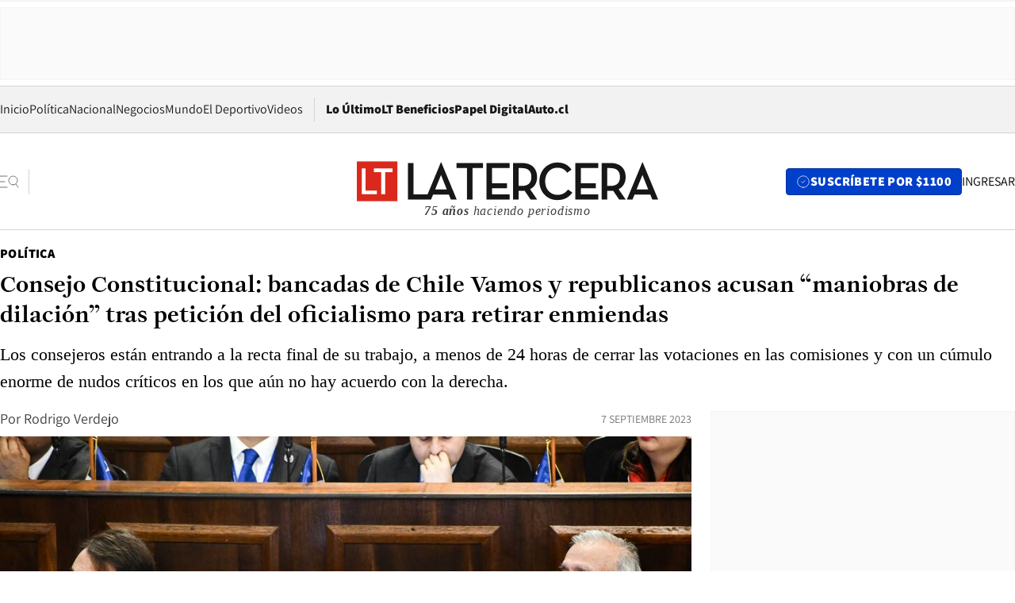

--- FILE ---
content_type: text/html; charset=utf-8
request_url: https://www.latercera.com/politica/noticia/consejo-constitucional-bancadas-de-chile-vamos-y-republicanos-acusan-maniobras-de-dilacion-tras-peticion-del-oficialismo-para-retirar-enmiendas/7J2GDIFFBVE5XFU2XFO2XXAUTY/
body_size: 69906
content:
<!DOCTYPE html><html lang="es"><head><meta charSet="UTF-8"/><meta name="viewport" content="width=device-width, initial-scale=1"/><title>Consejo Constitucional: bancadas de Chile Vamos y republicanos acusan “maniobras de dilación” tras petición del oficialismo para retirar enmiendas - La Tercera</title><meta name="robots" content="index, follow, max-image-preview:large"/><meta property="og:site_name" content="La Tercera"/><meta property="og:type" content="article"/><meta property="og:url" content="https://www.latercera.com/politica/noticia/consejo-constitucional-bancadas-de-chile-vamos-y-republicanos-acusan-maniobras-de-dilacion-tras-peticion-del-oficialismo-para-retirar-enmiendas/7J2GDIFFBVE5XFU2XFO2XXAUTY/"/><meta name="description" content="Los consejeros están entrando a la recta final de su trabajo, a menos de 24 horas de cerrar las votaciones en las comisiones y con un cúmulo enorme de nudos críticos en los que aún no hay acuerdo con la derecha."/><meta property="og:description" content="Los consejeros están entrando a la recta final de su trabajo, a menos de 24 horas de cerrar las votaciones en las comisiones y con un cúmulo enorme de nudos críticos en los que aún no hay acuerdo con la derecha."/><meta name="twitter:description" content="Los consejeros están entrando a la recta final de su trabajo, a menos de 24 horas de cerrar las votaciones en las comisiones y con un cúmulo enorme de nudos críticos en los que aún no hay acuerdo con la derecha."/><meta property="og:title" content="Consejo Constitucional: bancadas de Chile Vamos y republicanos acusan “maniobras de dilación” tras petición del oficialismo para retirar enmiendas - La Tercera"/><meta name="twitter:title" content="Consejo Constitucional: bancadas de Chile Vamos y republicanos acusan “maniobras de dilación” tras petición del oficialismo para retirar enmiendas - La Tercera"/><meta name="author" content="Rodrigo Verdejo"/><meta property="article:author" content="Rodrigo Verdejo"/><meta property="article:section" content="Política"/><meta name="keywords" content="Consejo Constitucional, Republicanos, Enmiendas, Oficialismo, Chile Vamos"/><meta property="og:see_also" content="https://www.latercera.com/politica"/><meta property="og:updated_time" content="2023-09-07T11:20:58.531Z"/><meta property="article:modified_time" content="2023-09-07T11:20:58.531Z"/><meta property="article:published_time" content="2023-09-07T11:17:00.785Z"/><meta property="og:image" content="https://www.latercera.com/resizer/v2/OS2AXOILXFEQVEZEOFGSZCVJWM.jpg?auth=75ae3eba996d3e20ac2673cc8a876ca3fcab7126001e2be9861649f244dd09a0&amp;height=630&amp;width=1200&amp;smart=true"/><meta name="twitter:image" content="https://www.latercera.com/resizer/v2/OS2AXOILXFEQVEZEOFGSZCVJWM.jpg?auth=75ae3eba996d3e20ac2673cc8a876ca3fcab7126001e2be9861649f244dd09a0&amp;height=630&amp;width=1200&amp;smart=true"/><meta property="og:image:alt" content="Consejo Constitucional: bancadas de Chile Vamos y republicanos acusan “maniobras de dilación” tras petición del oficialismo para retirar enmiendas. Foto: Víctor Huenante / Agencia Uno."/><meta name="twitter:image:alt" content="Consejo Constitucional: bancadas de Chile Vamos y republicanos acusan “maniobras de dilación” tras petición del oficialismo para retirar enmiendas. Foto: Víctor Huenante / Agencia Uno."/><meta property="og:image:width" content="1200"/><meta property="og:image:height" content="630"/><meta name="twitter:card" content="summary_large_image"/><meta name="twitter:site" content="@latercera"/><link rel="canonical" href="https://www.latercera.com/politica/noticia/consejo-constitucional-bancadas-de-chile-vamos-y-republicanos-acusan-maniobras-de-dilacion-tras-peticion-del-oficialismo-para-retirar-enmiendas/7J2GDIFFBVE5XFU2XFO2XXAUTY/"/><link rel="icon" type="image/x-icon" href="/pf/resources/favicon/la-tercera/favicon.ico?d=1085&amp;mxId=00000000"/><link as="font" crossorigin="" fetchpriority="high" href="/pf/resources/fonts/JolyHeadline-Bold.woff2?d=1085&amp;mxId=00000000" rel="preload" type="font/woff2"/><link as="font" crossorigin="" fetchpriority="high" href="/pf/resources/fonts/Assistant-ExtraBold.woff2?d=1085&amp;mxId=00000000" rel="preload" type="font/woff2"/><link as="font" crossorigin="" fetchpriority="high" href="/pf/resources/fonts/Assistant-Regular.woff2?d=1085&amp;mxId=00000000" rel="preload" type="font/woff2"/><link rel="preload" href="/pf/resources/styles/la-tercera/css/article.css?d=1085&amp;mxId=00000000" as="style"/><link rel="stylesheet" href="/pf/resources/styles/la-tercera/css/article.css?d=1085&amp;mxId=00000000" media="screen"/><link rel="preload" href="https://www.latercera.com/resizer/v2/OS2AXOILXFEQVEZEOFGSZCVJWM.jpg?auth=75ae3eba996d3e20ac2673cc8a876ca3fcab7126001e2be9861649f244dd09a0&amp;smart=true&amp;width=375&amp;height=211&amp;quality=70" as="image" media="(max-width: 375px)"/><link rel="preload" href="https://www.latercera.com/resizer/v2/OS2AXOILXFEQVEZEOFGSZCVJWM.jpg?auth=75ae3eba996d3e20ac2673cc8a876ca3fcab7126001e2be9861649f244dd09a0&amp;smart=true&amp;width=450&amp;height=253&amp;quality=70" as="image" media="(min-width: 376px) (max-width: 450px)"/><link rel="preload" href="https://www.latercera.com/resizer/v2/OS2AXOILXFEQVEZEOFGSZCVJWM.jpg?auth=75ae3eba996d3e20ac2673cc8a876ca3fcab7126001e2be9861649f244dd09a0&amp;smart=true&amp;width=600&amp;height=338&amp;quality=70" as="image" media="(min-width: 451px) (max-width: 600px)"/><link rel="preload" href="https://www.latercera.com/resizer/v2/OS2AXOILXFEQVEZEOFGSZCVJWM.jpg?auth=75ae3eba996d3e20ac2673cc8a876ca3fcab7126001e2be9861649f244dd09a0&amp;smart=true&amp;width=990&amp;height=557&amp;quality=70" as="image" media="(min-width: 1024px) (max-width: 1365px)"/><link rel="preload" href="https://www.latercera.com/resizer/v2/OS2AXOILXFEQVEZEOFGSZCVJWM.jpg?auth=75ae3eba996d3e20ac2673cc8a876ca3fcab7126001e2be9861649f244dd09a0&amp;smart=true&amp;width=800&amp;height=450&amp;quality=70" as="image" media="(min-width: 1366px)"/><link rel="amphtml" href="https://www.latercera.com/politica/noticia/consejo-constitucional-bancadas-de-chile-vamos-y-republicanos-acusan-maniobras-de-dilacion-tras-peticion-del-oficialismo-para-retirar-enmiendas/7J2GDIFFBVE5XFU2XFO2XXAUTY/?outputType=base-amp-type"/><script type="application/ld+json">{"@type":"NewsArticle","@context":"https://schema.org","articleBody":"La tarde de este miércoles, las bancadas del oficialismo en el Consejo Constitucional convocaron a un punto de prensa para acusar que las negociaciones con la derecha están en un “punto muerto”. Esto porque, según el último acuerdo entre ambos sectores, el plazo límite para terminar las votaciones con total despacho era hasta este miércoles, pero ninguna de las cuatro comisiones había votado los nudos críticos. En ese sentido, el oficialismo acusó que las tratativas estaban en “punto muerto” e hizo el llamado a que las seis bancadas presentes en el órgano redactor bajen la totalidad de sus enmiendas. “Consideramos que sólo así podremos avanzar en la construcción de un acuerdo político transversal”, argumentó el consejero Alejandro Köhler, delegado de la bancada PS. En el oficialismo comentaron que la idea de solicitar el retiro total de las enmiendas era hacer un golpe de efecto. Saben que es una petición imposible y que la derecha no lo hará. A pesar de eso, quisieron hacer el punto político y así seguir el guion de que están agotando todas las opciones posibles para llegar a un pacto político transversal. De esta forma, si el acuerdo amplio fracasa, al menos podrán argumentar que no fue por culpa de la izquierda y así apuntar sus dardos a la derecha. Así las cosas, en horas de la madrugada de este jueves, las bancadas de Chile Vamos (UDI, RN y Evópoli) junto a republicanos evacuaron un comunicado donde acusaban al oficialismo (Unidad para Chile) de vulnerar el “espíritu de buscar acuerdos” al interior del organismo. “Lamentamos que, una vez más, el espíritu de buscar acuerdos no haya sido más que una maniobra de dilación y postergación del debate y la votación, y que más encima, en esta instancia, no hayan participado los consejeros constitucionales de Unidad para Chile en propiedad”, acusa el texto. Además, calificaron como “abrupta y poco dialogante” la petición del oficialismo para retirar las enmiendas, como requisito para avanzar en un acuerdo político al interior del Consejo Constitucional. “Nos parece que es una acción que no se condice con la voluntad de dialogar ni de aceptar el legítimo debate democrático de esta instancia, lo que se suma y va en línea con el emplazamiento a retirar las enmiendas presentadas por los Consejeros del sector y que representan legítimas aspiraciones de representantes elegidos por voluntad popular”, señalan. Por último, el escrito cierra manifestando la “disposición a seguir buscando acuerdos con los consejeros constitucionales que permitan elaborar una Constitución que represente a una mayoría de los chilenos y agotaremos todas las instancias, sin dejar de cumplir con nuestro mandato constitucional en cada una de las etapas del proceso, pero ahora es tiempo de avanzar y de votar, porque no es posible seguir esperando más”.","articleSection":"Política","author":[{"@type":"Person","name":"Rodrigo Verdejo","url":"https://www.latercera.com/autor/Rodrigov"}],"dateCreated":"2023-09-07T10:52:21.794Z","dateModified":"2023-09-07T11:20:58.531Z","datePublished":"2023-09-07T11:17:00.785Z","description":"Los consejeros están entrando a la recta final de su trabajo, a menos de 24 horas de cerrar las votaciones en las comisiones y con un cúmulo enorme de nudos críticos en los que aún no hay acuerdo con la derecha.","headline":"Consejo Constitucional: bancadas de Chile Vamos y republicanos acusan “maniobras de dilación” tras petición del oficialismo para retirar enmiendas ","image":[{"@type":"ImageObject","width":375,"url":"https://www.latercera.com/resizer/v2/OS2AXOILXFEQVEZEOFGSZCVJWM.jpg?auth=75ae3eba996d3e20ac2673cc8a876ca3fcab7126001e2be9861649f244dd09a0&width=375&smart=true","description":"Luis Silva"},{"@type":"ImageObject","width":450,"url":"https://www.latercera.com/resizer/v2/OS2AXOILXFEQVEZEOFGSZCVJWM.jpg?auth=75ae3eba996d3e20ac2673cc8a876ca3fcab7126001e2be9861649f244dd09a0&width=450&smart=true","description":"Luis Silva"},{"@type":"ImageObject","width":600,"url":"https://www.latercera.com/resizer/v2/OS2AXOILXFEQVEZEOFGSZCVJWM.jpg?auth=75ae3eba996d3e20ac2673cc8a876ca3fcab7126001e2be9861649f244dd09a0&width=600&smart=true","description":"Luis Silva"},{"@type":"ImageObject","width":768,"url":"https://www.latercera.com/resizer/v2/OS2AXOILXFEQVEZEOFGSZCVJWM.jpg?auth=75ae3eba996d3e20ac2673cc8a876ca3fcab7126001e2be9861649f244dd09a0&width=768&smart=true","description":"Luis Silva"},{"@type":"ImageObject","width":990,"url":"https://www.latercera.com/resizer/v2/OS2AXOILXFEQVEZEOFGSZCVJWM.jpg?auth=75ae3eba996d3e20ac2673cc8a876ca3fcab7126001e2be9861649f244dd09a0&width=990&smart=true","description":"Luis Silva"},{"@type":"ImageObject","width":800,"url":"https://www.latercera.com/resizer/v2/OS2AXOILXFEQVEZEOFGSZCVJWM.jpg?auth=75ae3eba996d3e20ac2673cc8a876ca3fcab7126001e2be9861649f244dd09a0&width=800&smart=true","description":"Luis Silva"},{"@type":"ImageObject","width":1200,"url":"https://www.latercera.com/resizer/v2/OS2AXOILXFEQVEZEOFGSZCVJWM.jpg?auth=75ae3eba996d3e20ac2673cc8a876ca3fcab7126001e2be9861649f244dd09a0&width=1200&smart=true","description":"Luis Silva"}],"keywords":["Consejo Constitucional","Republicanos","Enmiendas","Oficialismo","Chile Vamos"],"mainEntity":{"@type":"ItemList","itemListElement":[{"@type":"ListItem","position":0,"item":{"@type":"WebPage","@id":"https://www.latercera.com/etiqueta/consejo-constitucional/","name":"Consejo Constitucional"}},{"@type":"ListItem","position":1,"item":{"@type":"WebPage","@id":"https://www.latercera.com/etiqueta/republicanos/","name":"Republicanos"}},{"@type":"ListItem","position":2,"item":{"@type":"WebPage","@id":"https://www.latercera.com/etiqueta/enmiendas/","name":"Enmiendas"}},{"@type":"ListItem","position":3,"item":{"@type":"WebPage","@id":"https://www.latercera.com/etiqueta/oficialismo/","name":"Oficialismo"}},{"@type":"ListItem","position":4,"item":{"@type":"WebPage","@id":"https://www.latercera.com/etiqueta/chile-vamos/","name":"Chile Vamos"}}]},"mainEntityOfPage":{"@type":"WebPage","@id":"https://www.latercera.com/politica/noticia/consejo-constitucional-bancadas-de-chile-vamos-y-republicanos-acusan-maniobras-de-dilacion-tras-peticion-del-oficialismo-para-retirar-enmiendas/7J2GDIFFBVE5XFU2XFO2XXAUTY/"},"publisher":{"@type":"Organization","name":"La Tercera","url":"https://www.latercera.com/","logo":{"@type":"ImageObject","url":"https://www.latercera.com/resizer/iZiSxC1F0QnCJrbYAVDHcpm1csU=/arc-anglerfish-arc2-prod-copesa/public/OMY53THTHFDXZHC46CCUJ3XFWE.png","height":50,"width":400},"sameAs":["https://www.facebook.com/laterceracom","https://www.instagram.com/laterceracom/","https://www.tiktok.com/@latercera","https://twitter.com/latercera","https://www.youtube.com/user/latercera"]}}</script><script type="application/ld+json">{"@type":"BreadcrumbList","@context":"https://schema.org","itemListElement":[{"@type":"ListItem","position":1,"item":{"@id":"https://www.latercera.com","name":"La Tercera"}},{"@type":"ListItem","position":2,"item":{"@id":"https://www.latercera.com/politica/","name":"Política"}},{"@type":"ListItem","position":3,"item":{"@id":"https://www.latercera.com/politica/noticia/consejo-constitucional-bancadas-de-chile-vamos-y-republicanos-acusan-maniobras-de-dilacion-tras-peticion-del-oficialismo-para-retirar-enmiendas/7J2GDIFFBVE5XFU2XFO2XXAUTY/","name":"Consejo Constitucional: bancadas de Chile Vamos y republicanos acusan “maniobras de dilación” tras petición del oficialismo para retirar enmiendas "}}]}</script><script type="application/ld+json">{"@type":"NewsMediaOrganization","@context":"https://schema.org","description":"Noticias de última hora de Chile, América Latina y el mundo. Contenidos exclusivos de política, internacional, economía, opinión, cultura, espectáculos y tendencias. Novedades de la actualidad local y contenidos interactivos de La Tercera.","email":"contacto@grupocopesa.com","ethicsPolicy":"https://canaldenuncias.grupocopesa.cl/gobierno-corporativo/view.php?file=CodigoEtica.pdf","logo":{"@type":"ImageObject","url":"https://www.latercera.com/resizer/iZiSxC1F0QnCJrbYAVDHcpm1csU=/arc-anglerfish-arc2-prod-copesa/public/OMY53THTHFDXZHC46CCUJ3XFWE.png","height":50,"width":400},"name":"La Tercera","publishingPrinciples":"https://canaldenuncias.grupocopesa.cl/gobierno-corporativo/view.php?file=CodigoEtica.pdf","sameAs":["https://www.facebook.com/laterceracom","https://www.instagram.com/laterceracom/","https://www.tiktok.com/@latercera","https://twitter.com/latercera","https://www.youtube.com/user/latercera"],"url":"https://www.latercera.com","address":{"@type":"PostalAddress","contactType":"contacto@grupocopesa.com","streetAddress":" Av. Apoquindo 4660, Las Condes","addressLocality":"Santiago","addressRegion":"Metropolitana","postalCode":"7560969","addressCountry":"CL"}}</script><script type="application/ld+json">{"@type":"WebSite","@context":"https://schema.org","url":"https://www.latercera.com","potentialAction":{"@type":"SearchAction","target":"https://www.latercera.com/search/?q={search_term_string}","query-input":"required name=search_term_string"}}</script><script type="application/javascript" id="polyfill-script">if(!Array.prototype.includes||!(window.Object && window.Object.assign)||!window.Promise||!window.Symbol||!window.fetch){document.write('<script type="application/javascript" src="/pf/dist/engine/polyfill.js?d=1085&mxId=00000000" defer=""><\/script>')}</script><script id="fusion-engine-react-script" type="application/javascript" src="/pf/dist/engine/react.js?d=1085&amp;mxId=00000000" defer=""></script><script id="fusion-engine-combinations-script" type="application/javascript" src="/pf/dist/components/combinations/base-type.js?d=1085&amp;mxId=00000000" defer=""></script><script data-integration="gtm-head">
	(function(w,d,s,l,i){w[l]=w[l]||[];w[l].push({'gtm.start':
		new Date().getTime(),event:'gtm.js'});var f=d.getElementsByTagName(s)[0],
		j=d.createElement(s),dl=l!='dataLayer'?'&l='+l:'';j.async=true;j.src=
		'https://www.googletagmanager.com/gtm.js?id='+i+dl;f.parentNode.insertBefore(j,f);
		})(window,document,'script','dataLayer','GTM-T2QV7ZXP');
	</script><script defer="" data-integration="marfeel">
		!(function () {
			"use strict";
			function e(e) {
				var t = !(arguments.length > 1 && void 0 !== arguments[1]) || arguments[1],
					c = document.createElement("script");
				(c.src = e),
					t
						? (c.type = "module")
						: ((c.async = !0), (c.type = "text/javascript"), c.setAttribute("nomodule", ""));
				var n = document.getElementsByTagName("script")[0];
				n.parentNode.insertBefore(c, n);
			}
			!(function (t, c) {
				!(function (t, c, n) {
					var a, o, r;
					(n.accountId = c),
						(null !== (a = t.marfeel) && void 0 !== a) || (t.marfeel = {}),
						(null !== (o = (r = t.marfeel).cmd) && void 0 !== o) || (r.cmd = []),
						(t.marfeel.config = n);
					var i = "https://sdk.mrf.io/statics";
					e("".concat(i, "/marfeel-sdk.js?id=").concat(c), !0),
						e("".concat(i, "/marfeel-sdk.es5.js?id=").concat(c), !1);
				})(t, c, arguments.length > 2 && void 0 !== arguments[2] ? arguments[2] : {});
			})(window, 10372, {} /* Config */);
		})();</script><script defer="" type="text/javascript">
		(function() {
			function getCookie(name) {
				var cookieArray = document.cookie.split('; ');
				var cookieValue = null;
				for (var i = 0; i < cookieArray.length; i++) {
					var cookiePair = cookieArray[i].split('=');
					if (name === cookiePair[0]) {
						cookieValue = decodeURIComponent(cookiePair[1]);
						break;
					}
				}
				return cookieValue;
			}

			var isLoggedIn = window.localStorage.getItem('ltsess');
			var isPremium = getCookie('ltprm');

			if (isLoggedIn == 'true') {
				window.marfeel.cmd.push(['compass', function(compass) {
					compass.setUserType(2);
				}]);
			}
			if (isPremium != 'false' && isPremium) {
				window.marfeel.cmd.push(['compass', function(compass) {
					compass.setUserType(3);
				}]);
			}
		})();</script><script async="" data-integration="comscore" src="https://sb.scorecardresearch.com/beacon.js"></script><script defer="" data-integration="comscore">
	var _comscore = _comscore || [];
	_comscore.push({ c1: "2", c2: "6906468", options: {enableFirstPartyCookie: true,bypassUserConsentRequirementFor1PCookie: true}});
	(function() {
              var s = document.createElement("script"), el = document.getElementsByTagName("script")[0]; s.async = true;
              s.src = "https://sb.scorecardresearch.com/cs/6906468/beacon.js";
              el.parentNode.insertBefore(s, el);
            })();
	</script>
<script>(window.BOOMR_mq=window.BOOMR_mq||[]).push(["addVar",{"rua.upush":"false","rua.cpush":"true","rua.upre":"false","rua.cpre":"true","rua.uprl":"false","rua.cprl":"false","rua.cprf":"false","rua.trans":"SJ-97540fde-62e6-4a6e-8423-51c36a4574ce","rua.cook":"false","rua.ims":"false","rua.ufprl":"false","rua.cfprl":"true","rua.isuxp":"false","rua.texp":"norulematch","rua.ceh":"false","rua.ueh":"false","rua.ieh.st":"0"}]);</script>
                              <script>!function(e){var n="https://s.go-mpulse.net/boomerang/";if("False"=="True")e.BOOMR_config=e.BOOMR_config||{},e.BOOMR_config.PageParams=e.BOOMR_config.PageParams||{},e.BOOMR_config.PageParams.pci=!0,n="https://s2.go-mpulse.net/boomerang/";if(window.BOOMR_API_key="ZZ6GQ-CZGQY-PFVX5-D656L-P96M7",function(){function e(){if(!o){var e=document.createElement("script");e.id="boomr-scr-as",e.src=window.BOOMR.url,e.async=!0,i.parentNode.appendChild(e),o=!0}}function t(e){o=!0;var n,t,a,r,d=document,O=window;if(window.BOOMR.snippetMethod=e?"if":"i",t=function(e,n){var t=d.createElement("script");t.id=n||"boomr-if-as",t.src=window.BOOMR.url,BOOMR_lstart=(new Date).getTime(),e=e||d.body,e.appendChild(t)},!window.addEventListener&&window.attachEvent&&navigator.userAgent.match(/MSIE [67]\./))return window.BOOMR.snippetMethod="s",void t(i.parentNode,"boomr-async");a=document.createElement("IFRAME"),a.src="about:blank",a.title="",a.role="presentation",a.loading="eager",r=(a.frameElement||a).style,r.width=0,r.height=0,r.border=0,r.display="none",i.parentNode.appendChild(a);try{O=a.contentWindow,d=O.document.open()}catch(_){n=document.domain,a.src="javascript:var d=document.open();d.domain='"+n+"';void(0);",O=a.contentWindow,d=O.document.open()}if(n)d._boomrl=function(){this.domain=n,t()},d.write("<bo"+"dy onload='document._boomrl();'>");else if(O._boomrl=function(){t()},O.addEventListener)O.addEventListener("load",O._boomrl,!1);else if(O.attachEvent)O.attachEvent("onload",O._boomrl);d.close()}function a(e){window.BOOMR_onload=e&&e.timeStamp||(new Date).getTime()}if(!window.BOOMR||!window.BOOMR.version&&!window.BOOMR.snippetExecuted){window.BOOMR=window.BOOMR||{},window.BOOMR.snippetStart=(new Date).getTime(),window.BOOMR.snippetExecuted=!0,window.BOOMR.snippetVersion=12,window.BOOMR.url=n+"ZZ6GQ-CZGQY-PFVX5-D656L-P96M7";var i=document.currentScript||document.getElementsByTagName("script")[0],o=!1,r=document.createElement("link");if(r.relList&&"function"==typeof r.relList.supports&&r.relList.supports("preload")&&"as"in r)window.BOOMR.snippetMethod="p",r.href=window.BOOMR.url,r.rel="preload",r.as="script",r.addEventListener("load",e),r.addEventListener("error",function(){t(!0)}),setTimeout(function(){if(!o)t(!0)},3e3),BOOMR_lstart=(new Date).getTime(),i.parentNode.appendChild(r);else t(!1);if(window.addEventListener)window.addEventListener("load",a,!1);else if(window.attachEvent)window.attachEvent("onload",a)}}(),"".length>0)if(e&&"performance"in e&&e.performance&&"function"==typeof e.performance.setResourceTimingBufferSize)e.performance.setResourceTimingBufferSize();!function(){if(BOOMR=e.BOOMR||{},BOOMR.plugins=BOOMR.plugins||{},!BOOMR.plugins.AK){var n="true"=="true"?1:0,t="",a="clngkiixzcoim2lmnt2q-f-04a9a72a2-clientnsv4-s.akamaihd.net",i="false"=="true"?2:1,o={"ak.v":"39","ak.cp":"930542","ak.ai":parseInt("595896",10),"ak.ol":"0","ak.cr":9,"ak.ipv":4,"ak.proto":"h2","ak.rid":"98d1c94c","ak.r":44268,"ak.a2":n,"ak.m":"dscr","ak.n":"ff","ak.bpcip":"18.218.101.0","ak.cport":33186,"ak.gh":"23.192.164.134","ak.quicv":"","ak.tlsv":"tls1.3","ak.0rtt":"","ak.0rtt.ed":"","ak.csrc":"-","ak.acc":"","ak.t":"1768713461","ak.ak":"hOBiQwZUYzCg5VSAfCLimQ==mZ5wquMuy1C5NHWfWxFbqXyYcuYvzreiiYLmSNDLtSWUKiMWyOadKVrdHp8eS6PqMi5w6vRa51CPwqeT+jo3MpuXz52whLGm6Jjs/MLyoNawR9zGYzb7h4V3ROErbix1IaU0Oxou62MfpuLr4B5eYjBQDEYGjLfCh7cWAXzWNxb8aQkChOxGedxZqRQhA1fgfonbcs4zqdSOK10AzdL5hlCS3sSzFhGTcaaix7XdM46CuJl5yzzllchI9xtgeUBvSnyEcdSxOLxUsFJdkVuX3lpDENaG6fFVs7m/F2OFCw277pw/p1Rj70fnVB2jkRz2Q4mTOdoIs3dcg4KJOuhPO5RI9bzesH6KBwJXcfq3QSHzl7y5iCN59EMRG3/cMg3GopUAZVBZauKM/vHg5SEPpgIIKk/kqnRVH81bFRqEJdk=","ak.pv":"36","ak.dpoabenc":"","ak.tf":i};if(""!==t)o["ak.ruds"]=t;var r={i:!1,av:function(n){var t="http.initiator";if(n&&(!n[t]||"spa_hard"===n[t]))o["ak.feo"]=void 0!==e.aFeoApplied?1:0,BOOMR.addVar(o)},rv:function(){var e=["ak.bpcip","ak.cport","ak.cr","ak.csrc","ak.gh","ak.ipv","ak.m","ak.n","ak.ol","ak.proto","ak.quicv","ak.tlsv","ak.0rtt","ak.0rtt.ed","ak.r","ak.acc","ak.t","ak.tf"];BOOMR.removeVar(e)}};BOOMR.plugins.AK={akVars:o,akDNSPreFetchDomain:a,init:function(){if(!r.i){var e=BOOMR.subscribe;e("before_beacon",r.av,null,null),e("onbeacon",r.rv,null,null),r.i=!0}return this},is_complete:function(){return!0}}}}()}(window);</script></head><body><div id="fusion-app"><div class="article-right-rail  "><header class="article-right-rail__header"><div class="ads-block  show  isItt  ad-background " style="--adBackgroundColor:#FAFAFA;--adBorderColor:#f5f5f5"><div class="ads-block__container" id="arcad-feature-f0fpjJ7M6D4u4ki-1993484395ccb5"><div class="ads-block__unit-wrapper" style="max-width:800px" data-testid="ad-block-unit-wrapper"><div style="height:480"></div></div></div></div><div class="masthead"><div></div><div class="masthead__wrapper"><div class="masthead__ad" id="masthead__ad"><div class="ads-block  show    ad-background " style="--adBackgroundColor:#FAFAFA;--adBorderColor:#f5f5f5"><div class="ads-block__container" id="arcad-feature-f0f1khpdMEGE3lB-60ed0f80110e9"><div class="ads-block__unit-wrapper m50 d90" style="max-width:970px" data-testid="ad-block-unit-wrapper"><div style="height:50"></div></div></div></div></div><nav class="masthead__nav"><ul class="masthead__nav-list"><li class="masthead__nav-list-item"><a class="base-link" href="/" target="_self">Inicio</a></li><li class="masthead__nav-list-item"><a class="base-link" href="/canal/politica/" target="_self">Política</a></li><li class="masthead__nav-list-item"><a class="base-link" href="/canal/nacional/" target="_self">Nacional</a></li><li class="masthead__nav-list-item"><a class="base-link" href="/canal/pulso/" target="_self">Negocios</a></li><li class="masthead__nav-list-item"><a class="base-link" href="/canal/mundo/" target="_self">Mundo</a></li><li class="masthead__nav-list-item"><a class="base-link" href="/canal/el-deportivo/" target="_self">El Deportivo</a></li><li class="masthead__nav-list-item"><a class="base-link" href="https://www.latercera.com/videos/" target="_self">Videos</a></li></ul><div class="masthead__nav-divider"></div><ul class="masthead__nav-list-extra"><li class="masthead__nav-list-extra-item"><a class="base-link" href="/lo-ultimo/" target="_self">Lo Último</a></li><li class="masthead__nav-list-extra-item"><a class="base-link" href="/club-la-tercera/" target="_self">LT Beneficios</a></li><li class="masthead__nav-list-extra-item"><a class="base-link" href="https://kiosco.latercera.com/library/" rel="noopener noreferrer" target="_blank">Papel Digital<span class="visually-hidden">Opens in new window</span></a></li><li class="masthead__nav-list-extra-item"><a class="base-link" href="https://www.latercera.com/auto/" target="_self">Auto.cl</a></li></ul></nav><header class="masthead__main"><input type="checkbox" id="masthead-modal-toggle" class="masthead__modal-checkbox" hidden=""/><button type="button" class="masthead__main-search" aria-label="Abrir menú lateral"><svg class="search-icon" width="24" height="24" viewBox="0 0 24 24" fill="none" xmlns="http://www.w3.org/2000/svg"><g clip-path="url(#clip0_1003_273)"><path d="M9 5H0" stroke="#404040" stroke-linecap="round" stroke-linejoin="round"></path><path d="M6 12H0" stroke="#404040" stroke-linecap="round" stroke-linejoin="round"></path><path d="M9 19H0" stroke="#404040" stroke-linecap="round" stroke-linejoin="round"></path><path d="M16.5 16C19.5376 16 22 13.5376 22 10.5C22 7.46243 19.5376 5 16.5 5C13.4624 5 11 7.46243 11 10.5C11 13.5376 13.4624 16 16.5 16Z" stroke="#404040" stroke-linecap="round" stroke-linejoin="round"></path><path d="M23 19L19.8388 14.8661" stroke="#404040" stroke-linecap="round" stroke-linejoin="round"></path></g><defs><clipPath id="clip0_1003_273"><rect width="24" height="24" fill="white"></rect></clipPath></defs></svg></button><div class="masthead__modal-container"><div class="masthead__modal"><div class="masthead__modal__close-row"><button type="button" class="masthead__modal__close-btn" aria-label="Cerrar modal"><span>CERRAR</span><svg class="close-icon" width="18" height="18" viewBox="6 6 12 12" fill="none" xmlns="http://www.w3.org/2000/svg"><path d="M18 6L6 18" stroke="#737373" stroke-linecap="round" stroke-linejoin="round"></path><path d="M6 6L18 18" stroke="#737373" stroke-linecap="round" stroke-linejoin="round"></path></svg></button></div><a class="base-link masthead__modal__cta azul" href="/compra-suscripcion/?utm_content=&amp;utm_element=boton_menu" target="_self">SUSCRÍBETE POR $1100</a><div class="masthead__modal__search"><input type="text" name="search" placeholder="Buscar en La Tercera" class="masthead__modal__search-input" value=""/><button><svg width="32" height="32" viewBox="0 0 24 24" fill="none" xmlns="http://www.w3.org/2000/svg"><path d="M16.5 16C19.5376 16 22 13.5376 22 10.5C22 7.46243 19.5376 5 16.5 5C13.4624 5 11 7.46243 11 10.5C11 13.5376 13.4624 16 16.5 16Z" stroke="#404040" stroke-linecap="round" stroke-linejoin="round"></path><path d="M23 19L19.8388 14.8661" stroke="#404040" stroke-linecap="round" stroke-linejoin="round"></path></svg></button></div><div class="first-group"><div class="first-group__section"><a aria-label="La Tercera" class="base-link" href="/" target="_self"><span class="first-group__section__title">La Tercera</span></a><ul class="first-group__list"><li><a aria-label="Portada" class="base-link" href="https://www.latercera.com/" target="_self"><span>Portada</span></a></li><li><a aria-label="Lo Último" class="base-link" href="https://www.latercera.com/lo-ultimo/" target="_self"><span>Lo Último</span></a></li><li><a aria-label="Papel Digital" class="base-link" href="https://kiosco.latercera.com/library" rel="noopener noreferrer" target="_blank"><span>Papel Digital</span><span class="visually-hidden">Opens in new window</span></a></li><li><a aria-label="Newsletters" class="base-link" href="https://www.latercera.com/newsletters/" target="_self"><span>Newsletters</span></a></li></ul></div><div class="first-group__section"><span class="first-group__section__title">Ciencia y Tecnología</span><ul class="first-group__list"><li><a aria-label="Tendencias" class="base-link" href="/canal/tendencias/" target="_self"><span>Tendencias</span></a></li><li><a aria-label="Tecnología" class="base-link" href="/etiqueta/tecnologia/" target="_self"><span>Tecnología</span></a></li><li><a aria-label="Ciencia" class="base-link" href="/etiqueta/ciencia/" target="_self"><span>Ciencia</span></a></li><li><a aria-label="Medioambiente" class="base-link" href="/etiqueta/medioambiente/" target="_self"><span>Medioambiente</span></a></li></ul></div><div class="first-group__section"><a aria-label="Chile" class="base-link" href="/canal/nacional/" target="_self"><span class="first-group__section__title">Chile</span></a><ul class="first-group__list"><li><a aria-label="Política" class="base-link" href="/canal/politica/" target="_self"><span>Política</span></a></li><li><a aria-label="Nacional" class="base-link" href="/canal/nacional/" target="_self"><span>Nacional</span></a></li><li><a aria-label="Servicios" class="base-link" href="/canal/servicios/" target="_self"><span>Servicios</span></a></li><li><a aria-label="Educación" class="base-link" href="https://www.latercera.com/canal/educaLT/" target="_self"><span>Educación</span></a></li><li><a aria-label="Presidenciales" class="base-link" href="/etiqueta/presidenciales/" target="_self"><span>Presidenciales</span></a></li><li><a aria-label="Congreso" class="base-link" href="/etiqueta/congreso/" target="_self"><span>Congreso</span></a></li><li><a aria-label="Desde la redacción" class="base-link" href="/etiqueta/desde-la-redaccion/" target="_self"><span>Desde la redacción</span></a></li></ul></div><div class="first-group__section"><a aria-label="Negocios" class="base-link" href="/canal/pulso/" target="_self"><span class="first-group__section__title">Negocios</span></a><ul class="first-group__list"><li><a aria-label="Pulso" class="base-link" href="/canal/pulso/" target="_self"><span>Pulso</span></a></li><li><a aria-label="Minería" class="base-link" href="/etiqueta/mineria/" target="_self"><span>Minería</span></a></li><li><a aria-label="Emprendimiento" class="base-link" href="https://www.latercera.com/canal/pulso-hub-emprende/" target="_self"><span>Emprendimiento</span></a></li><li><a aria-label="Sustentabilidad" class="base-link" href="https://www.latercera.com/canal/pulso-hub-sustentabilidad/" target="_self"><span>Sustentabilidad</span></a></li><li><a aria-label="Money Talks" class="base-link" href="/etiqueta/money-talks/" target="_self"><span>Money Talks</span></a></li><li><a aria-label="Red Activa" class="base-link" href="https://www.latercera.com/canal/pulso-red-activa/" target="_self"><span>Red Activa</span></a></li><li><a aria-label="Motores" class="base-link" href="https://www.latercera.com/canal/mtonline/" target="_self"><span>Motores</span></a></li></ul></div><div class="first-group__section"><a aria-label="Opinión" class="base-link" href="/opinion/" target="_self"><span class="first-group__section__title">Opinión</span></a><ul class="first-group__list"><li><a aria-label="Editorial" class="base-link" href="/canal/editorial/" target="_self"><span>Editorial</span></a></li><li><a aria-label="Columnas" class="base-link" href="/canal/opinion/" target="_self"><span>Columnas</span></a></li><li><a aria-label="Cartas al Director" class="base-link" href="/canal/cartas-al-director/" target="_self"><span>Cartas al Director</span></a></li></ul></div><div class="first-group__section"><span class="first-group__section__title">Cultura y Entretención</span><ul class="first-group__list"><li><a aria-label="Culto" class="base-link" href="/canal/culto/" target="_self"><span>Culto</span></a></li><li><a aria-label="Finde" class="base-link" href="https://www.latercera.com/canal/finde/" target="_self"><span>Finde</span></a></li><li><a aria-label="La Cuarta" class="base-link" href="https://www.lacuarta.com/" rel="noopener noreferrer" target="_blank"><span>La Cuarta</span><span class="visually-hidden">Opens in new window</span></a></li><li><a aria-label="Glamorama" class="base-link" href="https://www.lacuarta.com/glamorama/" rel="noopener noreferrer" target="_blank"><span>Glamorama</span><span class="visually-hidden">Opens in new window</span></a></li></ul></div><div class="first-group__section"><span class="first-group__section__title">Sociedad</span><ul class="first-group__list"><li><a aria-label="Paula" class="base-link" href="https://www.latercera.com/canal/paula/" target="_self"><span>Paula</span></a></li><li><a aria-label="Sociales" class="base-link" href="https://www.latercera.com/canal/sociales/" target="_self"><span>Sociales</span></a></li><li><a aria-label="Board" class="base-link" href="https://www.latercera.com/lt-board/" target="_self"><span>Board</span></a></li></ul></div><div class="first-group__section"><a aria-label="El Deportivo" class="base-link" href="/canal/el-deportivo/" target="_self"><span class="first-group__section__title">El Deportivo</span></a><ul class="first-group__list"><li><a aria-label="Fútbol Chileno" class="base-link" href="/etiqueta/futbol-chileno/" target="_self"><span>Fútbol Chileno</span></a></li><li><a aria-label="Fórmula 1" class="base-link" href="/etiqueta/formula-1/" target="_self"><span>Fórmula 1</span></a></li><li><a aria-label="Tenis" class="base-link" href="/etiqueta/tenis/" target="_self"><span>Tenis</span></a></li></ul></div><div class="first-group__section"><a aria-label="Mundo" class="base-link" href="/canal/mundo/" target="_self"><span class="first-group__section__title">Mundo</span></a><ul class="first-group__list"></ul></div></div><div class="second-group"><div class="second-group__section"><span class="second-group__section__title">Ediciones</span><ul class="second-group__list"><li><a aria-label="La Tercera PM" class="base-link" href="https://www.latercera.com/etiqueta/la-tercera-pm" target="_self"><span>La Tercera PM</span></a></li><li><a aria-label="La Tercera Sábado" class="base-link" href="https://www.latercera.com/canal/lt-sabado/" target="_self"><span>La Tercera Sábado</span></a></li><li><a aria-label="La Tercera Domingo" class="base-link" href="https://www.latercera.com/canal/lt-domingo/" target="_self"><span>La Tercera Domingo</span></a></li></ul></div><div class="second-group__section"><span class="second-group__section__title">Suscripciones</span><ul class="second-group__list"><li><a aria-label="LT Beneficios" class="base-link" href="/club-la-tercera/" target="_self"><span>LT Beneficios</span></a></li><li><a aria-label="Corporativas" class="base-link" href="/suscripcionempresas/" target="_self"><span>Corporativas</span></a></li><li><a aria-label="Universidades" class="base-link" href="https://suscripciondigital.latercera.com/campaign/plan-universitario" rel="noopener noreferrer" target="_blank"><span>Universidades</span><span class="visually-hidden">Opens in new window</span></a></li></ul></div><div class="second-group__section"><span class="second-group__section__title">Redes sociales</span><ul class="second-group__list"><li><a aria-label="X" class="base-link" href="https://x.com/latercera" rel="noopener noreferrer" target="_blank"><span>X</span><span class="visually-hidden">Opens in new window</span></a></li><li><a aria-label="Instagram" class="base-link" href="https://www.instagram.com/laterceracom/" rel="noopener noreferrer" target="_blank"><span>Instagram</span><span class="visually-hidden">Opens in new window</span></a></li><li><a aria-label="Facebook" class="base-link" href="https://www.facebook.com/laterceracom" rel="noopener noreferrer" target="_blank"><span>Facebook</span><span class="visually-hidden">Opens in new window</span></a></li><li><a aria-label="YouTube" class="base-link" href="https://www.youtube.com/user/latercera" rel="noopener noreferrer" target="_blank"><span>YouTube</span><span class="visually-hidden">Opens in new window</span></a></li><li><a aria-label="TikTok" class="base-link" href="https://www.tiktok.com/@latercera" rel="noopener noreferrer" target="_blank"><span>TikTok</span><span class="visually-hidden">Opens in new window</span></a></li><li><a aria-label="Linkedin" class="base-link" href="https://cl.linkedin.com/company/la-tercera" rel="noopener noreferrer" target="_blank"><span>Linkedin</span><span class="visually-hidden">Opens in new window</span></a></li></ul></div><div class="second-group__section"><span class="second-group__section__title">Grupo Copesa</span><ul class="second-group__list"><li><a aria-label="Auto.cl" class="base-link" href="https://www.latercera.com/auto/" target="_self"><span>Auto.cl</span></a></li><li><a aria-label="La Cuarta" class="base-link" href="https://www.lacuarta.com/" rel="noopener noreferrer" target="_blank"><span>La Cuarta</span><span class="visually-hidden">Opens in new window</span></a></li><li><a aria-label="Glamorama" class="base-link" href="https://glamorama.latercera.com/" rel="noopener noreferrer" target="_blank"><span>Glamorama</span><span class="visually-hidden">Opens in new window</span></a></li></ul></div></div><ul class="third-group-list"><li><a aria-label="Quiénes somos" class="base-link" href="/quienes-somos/" target="_self"><span>Quiénes somos</span></a></li><li><a aria-label="Servicio al Suscriptor" class="base-link" href="/contacto/" target="_self"><span>Servicio al Suscriptor</span></a></li><li><a aria-label="Mi cuenta" class="base-link" href="/mi-cuenta/" target="_self"><span>Mi cuenta</span></a></li><li><a aria-label="Preguntas Frecuentes" class="base-link" href="/preguntas-frecuentes/" target="_self"><span>Preguntas Frecuentes</span></a></li></ul></div><label for="masthead-modal-toggle" class="masthead__modal-overlay"></label></div><a aria-label="Ir a la página de inicio" class="base-link masthead__main-logo" href="/" target="_self"><svg class="logo-lt-icon" width="160" height="22" viewBox="0 0 160 22" fill="none" role="img" aria-labelledby="logo-lt-title"><title id="logo-lt-title">Logo La Tercera</title><g clip-path="url(#clip0_1003_280)"><path class="logo-lt-icon__sub-background" d="M21.5335 0.467789H0V21.5322H21.5335V0.467789Z" fill="#da291c"></path><path class="logo-lt-icon__sub-text" d="M2.62355 4.2951H4.6836V15.8338H10.5866V17.7049H2.62355V4.2951Z" fill="#ffffff"></path><path class="logo-lt-icon__sub-text" d="M12.9515 6.17569H9.05312V4.2951H18.9007V6.17569H15.0115V17.7049H12.9515V6.17569Z" fill="#ffffff"></path><g class="logo-lt-icon__text" fill="#171717"><path d="M52.9238 4.0872H58.485V20.5683H61.4319V4.0872H66.9931V1.4128H52.9238V4.0872Z"></path><path d="M95.7136 8.73668C95.7136 4.31401 92.8776 1.4128 87.7321 1.4128H82.9377V20.5683H85.8845V16.0039H87.7321C88.2032 16.0039 88.6651 15.9755 89.0808 15.9188L92.2771 20.5683H95.7783L91.9723 15.1344C94.4296 13.9721 95.7229 11.6946 95.7229 8.73668H95.7136ZM87.6305 13.4145H85.8845V4.0872H87.6305C91.2056 4.0872 92.6836 5.83548 92.6836 8.73668C92.6836 11.6379 91.224 13.4145 87.6305 13.4145Z"></path><path d="M106.503 18.0924C102.734 18.0924 99.9815 15.1344 99.9815 10.9953C99.9815 6.8561 102.679 3.88875 106.402 3.88875C108.878 3.88875 110.467 4.79596 111.714 6.51589L113.977 4.88102C112.351 2.54682 109.958 1.1671 106.485 1.1671C101.145 1.1671 96.933 5.33462 96.933 10.9953C96.933 16.6559 101.062 20.8235 106.411 20.8235C110.042 20.8235 112.499 19.5288 114.43 16.9111L112.139 15.3046C110.734 17.1662 108.942 18.1018 106.522 18.1018L106.503 18.0924Z"></path><path d="M142.744 8.73668C142.744 4.31401 139.898 1.4128 134.753 1.4128H129.958V20.5683H132.915V16.0039H134.753C135.215 16.0039 135.686 15.9755 136.092 15.9188L139.289 20.5683H142.79L138.984 15.1344C141.441 13.9721 142.734 11.6946 142.734 8.73668H142.744ZM134.642 13.4145H132.924V4.0872H134.642C138.217 4.0872 139.714 5.83548 139.714 8.73668C139.714 11.6379 138.254 13.4145 134.642 13.4145Z"></path><path d="M151.769 1.02534H151.603L143.4 20.5777H146.374L147.455 17.9033H155.824L156.896 20.5777H160.009L151.769 1.02534ZM148.545 15.2195L151.658 7.64046L154.716 15.2195H148.545Z"></path><path d="M116.009 20.5683H128.203V17.8939H118.956V14.6525H126.901V12.0348H118.956V4.0872H128.203V1.4128H116.009V20.5683Z"></path><path d="M71.7875 14.6525H79.7413V12.0348H71.7875V4.0872H81.1363V1.4128H68.8406V20.5683H81.1455V17.8939H71.7875V14.6525Z"></path><path d="M44.6374 1.02534L37.552 17.8939H30.0878V1.42225H27.1409V20.5777H39.4088L40.4804 17.9033H48.8591L49.9307 20.5777H53.0439L44.8129 1.02534H44.6374ZM41.5889 15.2195L44.7021 7.64991L47.7598 15.2195H41.5981H41.5889Z"></path></g></g><defs><clipPath id="clip0_1003_280"><rect width="160" height="21.0644" fill="white" transform="translate(0 0.467789)"></rect></clipPath></defs></svg></a><div class="masthead__main-message"><span><b>75 años</b> haciendo periodismo</span></div><div class="masthead__user-info"><a aria-label="Suscribirse" class="base-link masthead__user-info__subscribe azul" href="/compra-suscripcion/?utm_content=&amp;utm_element=boton_header" target="_self"><span class="masthead__user-info__subscribe-icon"><svg class="circlecheck-icon" xmlns="http://www.w3.org/2000/svg" width="25" height="24" viewBox="0 0 25 24" fill="none"><path d="M12.5 22C18.0228 22 22.5 17.5228 22.5 12C22.5 6.47715 18.0228 2 12.5 2C6.97715 2 2.5 6.47715 2.5 12C2.5 17.5228 6.97715 22 12.5 22Z" stroke="#262626" stroke-linecap="round" stroke-linejoin="round"></path><path d="M9.5 12L11.5 14L15.5 10" stroke="#262626" stroke-linecap="round" stroke-linejoin="round"></path></svg></span><span class="mobile-only" aria-hidden="false">SUSCRÍBETE</span><span class="desktop-only" aria-hidden="true">SUSCRÍBETE POR $1100</span></a><a aria-label="Iniciar sesión mobile" class="base-link masthead__user-info__signin masthead__user-info__signin--mobile" href="/usuario/logueo/" target="_self"><svg class="profile-icon" width="24" height="25" viewBox="0 0 24 25" fill="none" xmlns="http://www.w3.org/2000/svg"><path d="M19 21.1121V18.1121C19 17.0512 18.5786 16.0338 17.8284 15.2836C17.0783 14.5335 16.0609 14.1121 15 14.1121H9C7.93913 14.1121 6.92172 14.5335 6.17157 15.2836C5.42143 16.0338 5 17.0512 5 18.1121V21.1121" stroke="#404040" stroke-linecap="round" stroke-linejoin="round"></path><path d="M12 11.1121C14.2091 11.1121 16 9.3212 16 7.11206C16 4.90292 14.2091 3.11206 12 3.11206C9.79086 3.11206 8 4.90292 8 7.11206C8 9.3212 9.79086 11.1121 12 11.1121Z" stroke="#404040" stroke-linecap="round" stroke-linejoin="round"></path></svg></a><a aria-label="Iniciar sesión" class="base-link masthead__user-info__signin" href="/usuario/logueo/" target="_self">INGRESAR</a></div></header></div></div></header><div class="article-right-rail__top"></div><section class="article-right-rail__wrapper"><main class="article-right-rail__main"><div class="article-right-rail__heading"><div id="fusion-static-enter:f0f4jJSoVgxU4h3" style="display:none" data-fusion-component="f0f4jJSoVgxU4h3"></div><header class="article-head"><section class="article-head__section"><span class="article-head__section__name"><a class="base-link" href="/canal/politica/" target="_self">Política</a></span></section><h1 class="article-head__title">Consejo Constitucional: bancadas de Chile Vamos y republicanos acusan “maniobras de dilación” tras petición del oficialismo para retirar enmiendas </h1><h2 class="article-head__subtitle">Los consejeros están entrando a la recta final de su trabajo, a menos de 24 horas de cerrar las votaciones en las comisiones y con un cúmulo enorme de nudos críticos en los que aún no hay acuerdo con la derecha.</h2></header><div id="fusion-static-exit:f0f4jJSoVgxU4h3" style="display:none" data-fusion-component="f0f4jJSoVgxU4h3"></div></div><div class="article-right-rail__body"><div class="article-body__byline"><span class="article-body__byline__authors"><span>Por<!-- --> </span><address><a aria-label="Link a autor" class="base-link article-body__byline__author" href="/autor/Rodrigov/" target="_self">Rodrigo Verdejo</a></address></span><time class="article-body__byline__date" dateTime="2023-09-07T11:17:00.785Z">7 SEPTIEMBRE 2023</time></div><figure style="--aspect-ratio:16/9" class="article-body__figure"><img alt="" class="global-image" decoding="async" sizes="(min-width: 1366px) 800px, (min-width: 1024px) 990px, (min-width: 768px) 768px, (min-width: 450px) 600px, (min-width: 375px) 450px, 375px" src="https://www.latercera.com/resizer/v2/OS2AXOILXFEQVEZEOFGSZCVJWM.jpg?auth=75ae3eba996d3e20ac2673cc8a876ca3fcab7126001e2be9861649f244dd09a0&amp;smart=true&amp;width=800&amp;height=450&amp;quality=70" srcSet="https://www.latercera.com/resizer/v2/OS2AXOILXFEQVEZEOFGSZCVJWM.jpg?auth=75ae3eba996d3e20ac2673cc8a876ca3fcab7126001e2be9861649f244dd09a0&amp;smart=true&amp;width=375&amp;height=211&amp;quality=70 375w, https://www.latercera.com/resizer/v2/OS2AXOILXFEQVEZEOFGSZCVJWM.jpg?auth=75ae3eba996d3e20ac2673cc8a876ca3fcab7126001e2be9861649f244dd09a0&amp;smart=true&amp;width=450&amp;height=253&amp;quality=70 450w, https://www.latercera.com/resizer/v2/OS2AXOILXFEQVEZEOFGSZCVJWM.jpg?auth=75ae3eba996d3e20ac2673cc8a876ca3fcab7126001e2be9861649f244dd09a0&amp;smart=true&amp;width=600&amp;height=338&amp;quality=70 600w, https://www.latercera.com/resizer/v2/OS2AXOILXFEQVEZEOFGSZCVJWM.jpg?auth=75ae3eba996d3e20ac2673cc8a876ca3fcab7126001e2be9861649f244dd09a0&amp;smart=true&amp;width=768&amp;height=432&amp;quality=70 768w, https://www.latercera.com/resizer/v2/OS2AXOILXFEQVEZEOFGSZCVJWM.jpg?auth=75ae3eba996d3e20ac2673cc8a876ca3fcab7126001e2be9861649f244dd09a0&amp;smart=true&amp;width=990&amp;height=557&amp;quality=70 990w, https://www.latercera.com/resizer/v2/OS2AXOILXFEQVEZEOFGSZCVJWM.jpg?auth=75ae3eba996d3e20ac2673cc8a876ca3fcab7126001e2be9861649f244dd09a0&amp;smart=true&amp;width=800&amp;height=450&amp;quality=70 800w" fetchpriority="high" loading="eager"/><figcaption class="article-body__figure__figcaption"><span class="article-body__figure__caption">Consejo Constitucional: bancadas de Chile Vamos y republicanos acusan “maniobras de dilación” tras petición del oficialismo para retirar enmiendas. Foto: Víctor Huenante / Agencia Uno. </span><span class="article-body__figure__credit">VICTOR_HUENANTE </span></figcaption></figure><section class="article-body__social"><div class="article-body__social__share"><button class="article-body__social__btn"><svg class="share-icon" width="15" height="16" viewBox="0 0 15 16" fill="none" xmlns="http://www.w3.org/2000/svg"><path d="M11.25 5.43781C12.2855 5.43781 13.125 4.59834 13.125 3.56281C13.125 2.52727 12.2855 1.68781 11.25 1.68781C10.2145 1.68781 9.375 2.52727 9.375 3.56281C9.375 4.59834 10.2145 5.43781 11.25 5.43781Z" stroke="#737373" stroke-linecap="round" stroke-linejoin="round"></path><path d="M3.75 9.81281C4.78553 9.81281 5.625 8.97334 5.625 7.93781C5.625 6.90227 4.78553 6.06281 3.75 6.06281C2.71447 6.06281 1.875 6.90227 1.875 7.93781C1.875 8.97334 2.71447 9.81281 3.75 9.81281Z" stroke="#737373" stroke-linecap="round" stroke-linejoin="round"></path><path d="M11.25 14.1878C12.2855 14.1878 13.125 13.3483 13.125 12.3128C13.125 11.2773 12.2855 10.4378 11.25 10.4378C10.2145 10.4378 9.375 11.2773 9.375 12.3128C9.375 13.3483 10.2145 14.1878 11.25 14.1878Z" stroke="#737373" stroke-linecap="round" stroke-linejoin="round"></path><path d="M5.36865 8.88159L9.6374 11.3691" stroke="#737373" stroke-linecap="round" stroke-linejoin="round"></path><path d="M9.63115 4.50659L5.36865 6.99409" stroke="#737373" stroke-linecap="round" stroke-linejoin="round"></path></svg>Compartir</button><div class="article-body__social__popup "><a href="https://twitter.com/intent/tweet?url=https%3A%2F%2Fwww.latercera.com%2Fpolitica%2Fnoticia%2Fconsejo-constitucional-bancadas-de-chile-vamos-y-republicanos-acusan-maniobras-de-dilacion-tras-peticion-del-oficialismo-para-retirar-enmiendas%2F7J2GDIFFBVE5XFU2XFO2XXAUTY%2F" target="_blank" rel="noopener noreferrer">Twitter</a><a href="https://www.facebook.com/sharer/sharer.php?u=https%3A%2F%2Fwww.latercera.com%2Fpolitica%2Fnoticia%2Fconsejo-constitucional-bancadas-de-chile-vamos-y-republicanos-acusan-maniobras-de-dilacion-tras-peticion-del-oficialismo-para-retirar-enmiendas%2F7J2GDIFFBVE5XFU2XFO2XXAUTY%2F" target="_blank" rel="noopener noreferrer">Facebook</a><a href="https://api.whatsapp.com/send?text=https%3A%2F%2Fwww.latercera.com%2Fpolitica%2Fnoticia%2Fconsejo-constitucional-bancadas-de-chile-vamos-y-republicanos-acusan-maniobras-de-dilacion-tras-peticion-del-oficialismo-para-retirar-enmiendas%2F7J2GDIFFBVE5XFU2XFO2XXAUTY%2F" target="_blank" rel="noopener noreferrer">Whatsapp</a><a href="https://www.linkedin.com/shareArticle?url=https%3A%2F%2Fwww.latercera.com%2Fpolitica%2Fnoticia%2Fconsejo-constitucional-bancadas-de-chile-vamos-y-republicanos-acusan-maniobras-de-dilacion-tras-peticion-del-oficialismo-para-retirar-enmiendas%2F7J2GDIFFBVE5XFU2XFO2XXAUTY%2F&amp;title=Article%20Title" target="_blank" rel="noopener noreferrer">LinkedIn</a><a href="mailto:?subject=Check%20out%20this%20article&amp;body=https%3A%2F%2Fwww.latercera.com%2Fpolitica%2Fnoticia%2Fconsejo-constitucional-bancadas-de-chile-vamos-y-republicanos-acusan-maniobras-de-dilacion-tras-peticion-del-oficialismo-para-retirar-enmiendas%2F7J2GDIFFBVE5XFU2XFO2XXAUTY%2F">Email</a></div></div><a href="#comments" class="article-body__social__btn"><svg class="comments-icon" width="15" height="16" viewBox="0 0 15 16" fill="none" xmlns="http://www.w3.org/2000/svg"><path d="M4.9375 12.9378C6.13036 13.5497 7.50255 13.7155 8.8068 13.4052C10.1111 13.0949 11.2616 12.329 12.0511 11.2454C12.8406 10.1619 13.2171 8.83203 13.1129 7.49543C13.0086 6.15884 12.4304 4.90344 11.4824 3.95545C10.5344 3.00747 9.27899 2.42924 7.9424 2.32497C6.60581 2.2207 5.27592 2.59724 4.19239 3.38674C3.10886 4.17624 2.34293 5.32678 2.03264 6.63103C1.72235 7.93528 1.88809 9.30747 2.5 10.5003L1.25 14.1878L4.9375 12.9378Z" stroke="#737373" stroke-linecap="round" stroke-linejoin="round"></path></svg>Comentarios</a></section><div><p class="article-body__paragraph">La tarde de este miércoles, las bancadas del oficialismo en el <b>Consejo Constitucional </b>convocaron a un punto de prensa para acusar que las negociaciones con la derecha están en un “punto muerto”. Esto porque, según el último acuerdo entre ambos sectores, <a href="https://www.latercera.com/politica/noticia/consejo-reanuda-este-jueves-votaciones-de-enmiendas-y-apuesta-a-continuar-con-temas-menos-conflictivos/NY32GDBSPBGRRNFAII65IIKRWI/">el plazo límite para terminar las votaciones con total despacho era hasta este miércoles</a>, pero ninguna de las cuatro comisiones había votado los nudos críticos.</p><p class="article-body__paragraph">En ese sentido, el oficialismo acusó que las tratativas estaban en “punto muerto” e hizo el llamado a que las seis bancadas presentes en el órgano redactor bajen la totalidad de sus enmiendas. “Consideramos que sólo así podremos avanzar en la construcción de un acuerdo político transversal”, argumentó el consejero <b>Alejandro Köhler,</b> delegado de la bancada PS.</p><p class="article-body__paragraph">En el oficialismo comentaron que la idea de solicitar el retiro total de las enmiendas era hacer un golpe de efecto. Saben que es una petición imposible y que la derecha no lo hará. A pesar de eso, quisieron hacer el punto político y así seguir el guion de que están agotando todas las opciones posibles para llegar a un pacto político transversal. De esta forma, <b>si el acuerdo amplio fracasa, al menos podrán argumentar que no fue por culpa de la izquierda y así apuntar sus dardos a la derecha.</b></p><div class="ads-block  show    ad-background " style="--adBackgroundColor:#FAFAFA;--adBorderColor:#f5f5f5"><div class="ads-block__container" id="arcad-feature-f0f7IKMRk2GX4cf-15613309249511"><div class="ads-block__unit-wrapper m250 d280" style="max-width:336px" data-testid="ad-block-unit-wrapper"><div style="height:250"></div></div></div></div><p class="article-body__paragraph">Así las cosas, en horas de la madrugada de este jueves, las bancadas de Chile Vamos (UDI, RN y Evópoli) junto a republicanos evacuaron un comunicado <b>donde acusaban al oficialismo (Unidad para Chile) de vulnerar el “espíritu de buscar acuerdos” al interior del organismo. </b></p><p class="article-body__paragraph">“Lamentamos que, una vez más, <b>el espíritu de buscar acuerdos no haya sido más que una maniobra de dilación y postergación del debate y la votación,</b> y que más encima, en esta instancia, no hayan participado los consejeros constitucionales de Unidad para Chile en propiedad”, acusa el texto.</p><p class="article-body__paragraph">Además, calificaron como <b>“abrupta y poco dialogante” </b>la petición del oficialismo para retirar las enmiendas, como requisito para avanzar en un acuerdo político al interior del Consejo Constitucional. </p><p class="article-body__paragraph">“<b>Nos parece que es una acción que no se condice con la voluntad de dialogar ni de aceptar el legítimo debate democrático de esta instancia,</b> lo que se suma y va en línea con el emplazamiento a retirar las enmiendas presentadas por los Consejeros del sector y que representan legítimas aspiraciones de representantes elegidos por voluntad popular”, señalan. </p><p class="article-body__paragraph">Por último, el escrito cierra manifestando la “disposición a seguir buscando acuerdos con los consejeros constitucionales que permitan elaborar una Constitución que represente a una mayoría de los chilenos y agotaremos todas las instancias, <b>sin dejar de cumplir con nuestro mandato constitucional en cada una de las etapas del proceso, pero ahora es tiempo de avanzar y de votar, porque no es posible seguir esperando más”. </b></p></div><section class="article-body__tags" aria-label="Etiquetas"><span class="article-body__tags__title">Más sobre:</span><span class="article-body__tags__list"><a class="base-link article-body__tags__item" href="/etiqueta/consejo-constitucional/" target="_self">Consejo Constitucional</a><a class="base-link article-body__tags__item" href="/etiqueta/republicanos/" target="_self">Republicanos</a><a class="base-link article-body__tags__item" href="/etiqueta/enmiendas/" target="_self">Enmiendas</a><a class="base-link article-body__tags__item" href="/etiqueta/oficialismo/" target="_self">Oficialismo</a><a class="base-link article-body__tags__item" href="/etiqueta/chile-vamos/" target="_self">Chile Vamos</a></span></section><div class="coral__container" id="comments"><p class="coral__title">COMENTARIOS</p><div class="coral__prev"><p class="coral__prev__text">Para comentar este artículo debes ser suscriptor.</p><div class="coral__prev__buttons"><a class="base-link coral__prev__login" href="/usuario/logueo/" target="_self">inicia sesión</a><a class="base-link coral__prev__sub" href="https://suscripciondigital.latercera.com/" rel="noopener noreferrer" target="_blank">Suscríbete<span class="visually-hidden">Opens in new window</span></a></div></div></div></div><div class="article-right-rail__inner"><div class="ads-block  show    ad-background " style="--adBackgroundColor:#FAFAFA;--adBorderColor:#f5f5f5"><div class="ads-block__container" id="arcad-feature-f0fUKd6CapLy1YX-69d20d955045"><div class="ads-block__unit-wrapper m600 d600" style="max-width:336px" data-testid="ad-block-unit-wrapper"><div style="height:600"></div></div></div></div><div id="fusion-static-enter:f0fEOUgoFOvF1fq" style="display:none" data-fusion-component="f0fEOUgoFOvF1fq"></div><div class="latest-news"><div class="title-block "><h1 class="title-block__title title-block__title--undefined ">Lo Último</h1></div><div class="&quot;latest-news__list latest-news__list--vertical"><div class="latest-news__story"><div class="latest-news__story__dot"></div><div class="latest-news__story__line"></div><time class="latest-news__story__date">00:42</time><div class="story-card  normal"><h2 class="story-card__headline"><a aria-label="“Este es nuestro programa, no el suyo”: EE.UU. impulsa su junta de paz para Gaza pese a las objeciones de Netanyahu" class="base-link" href="/mundo/noticia/este-es-nuestro-programa-no-el-suyo-eeuu-impulsa-su-junta-de-paz-para-gaza-pese-a-las-objeciones-de-netanyahu/" target="_self">“Este es nuestro programa, no el suyo”: EE.UU. impulsa su junta de paz para Gaza pese a las objeciones de Netanyahu</a></h2></div></div><div class="latest-news__story"><div class="latest-news__story__dot"></div><div class="latest-news__story__line"></div><time class="latest-news__story__date">23:54</time><div class="story-card  normal"><h2 class="story-card__headline"><a aria-label="Incendios forestales no dan tregua en Ñuble y Biobío: 18 siniestros en combate y más de 30 alertas para evacuar" class="base-link" href="/nacional/noticia/incendios-forestales-no-dan-tregua-en-nuble-y-biobio-18-siniestros-en-combate-y-mas-de-30-alertas-para-evacuar/" target="_self">Incendios forestales no dan tregua en Ñuble y Biobío: 18 siniestros en combate y más de 30 alertas para evacuar</a></h2></div></div><div class="latest-news__story"><div class="latest-news__story__dot"></div><div class="latest-news__story__line"></div><time class="latest-news__story__date">21:45</time><div class="story-card  normal"><h2 class="story-card__headline"><a aria-label="Declaran alerta roja en Collipulli por incendio forestal fuera de control" class="base-link" href="/nacional/noticia/declaran-alerta-roja-en-collipulli-por-incendio-forestal-fuera-de-control/" target="_self">Declaran alerta roja en Collipulli por incendio forestal fuera de control</a></h2></div></div><div class="latest-news__story"><div class="latest-news__story__dot"></div><div class="latest-news__story__line"></div><time class="latest-news__story__date">21:28</time><div class="story-card  normal"><h2 class="story-card__headline"><a aria-label="Ante medida de Trump contra países que apoyan a Groenlandia: La UE advierte de una “peligrosa espiral” de aranceles" class="base-link" href="/mundo/noticia/ante-medida-de-trump-contra-paises-que-apoyan-a-groenlandia-la-ue-advierte-de-una-peligrosa-espiral-de-aranceles/" target="_self">Ante medida de Trump contra países que apoyan a Groenlandia: La UE advierte de una “peligrosa espiral” de aranceles</a></h2></div></div><div class="latest-news__story"><div class="latest-news__story__dot"></div><div class="latest-news__story__line"></div><time class="latest-news__story__date">20:46</time><div class="story-card  normal"><h2 class="story-card__headline"><a aria-label="Alcalde de San Ignacio decreta estado de emergencia comunal por incendios forestales que amenazan a Ñuble" class="base-link" href="/nacional/noticia/alcalde-de-san-ignacio-decreta-estado-de-emergencia-comunal-por-incendios-forestales-que-amenazan-a-nuble/" target="_self">Alcalde de San Ignacio decreta estado de emergencia comunal por incendios forestales que amenazan a Ñuble</a></h2></div></div><div class="latest-news__story"><div class="latest-news__story__dot"></div><time class="latest-news__story__date">20:26</time><div class="story-card  normal"><h2 class="story-card__headline"><a aria-label="Departamento de Justicia de EE.UU. pide a juez que niegue el acceso de perito independiente a los archivos de Epstein" class="base-link" href="/mundo/noticia/departamento-de-justicia-de-eeuu-pide-a-juez-que-niegue-el-acceso-de-perito-independiente-a-los-archivos-de-epstein/" target="_self">Departamento de Justicia de EE.UU. pide a juez que niegue el acceso de perito independiente a los archivos de Epstein</a></h2></div></div></div></div><div id="fusion-static-exit:f0fEOUgoFOvF1fq" style="display:none" data-fusion-component="f0fEOUgoFOvF1fq"></div><div class="ads-block  show    ad-background " style="--adBackgroundColor:#FAFAFA;--adBorderColor:#f5f5f5"><div class="ads-block__container" id="arcad-feature-f0fvJ5OSBhRz7R4-9e9264db70a5b"><div class="ads-block__unit-wrapper m280 d280" style="max-width:336px" data-testid="ad-block-unit-wrapper"><div style="height:280"></div></div></div></div><div id="fusion-static-enter:f0fvbkxCnQwRRg" style="display:none" data-fusion-component="f0fvbkxCnQwRRg"></div><div class="most-read"><div class="title-block "><h1 class="title-block__title title-block__title--undefined ">Lo más leído</h1></div><div class="most-read__list most-read__list--vertical"><div class="most-read__story"><span>1<!-- -->.</span><div id="fusion-static-enter:f0fvbkxCnQwRRg_0" style="display:none" data-fusion-component="f0fvbkxCnQwRRg_0" data-persistent-entry="true"></div><div class="story-card  normal"><div class="story-card__image"><a aria-label="Tras reconfiguración del gabinete: Kast se inclina por Fernando Barros Tocornal como ministro de Defensa " class="base-link story-card__image-anchor" href="/politica/noticia/tras-reconformacion-del-gabinete-fernando-barros-tocornal-sera-el-ministro-de-defensa-de-jose-antonio-kast/" target="_self"><img alt="Tras reconfiguración del gabinete: Kast se inclina por Fernando Barros Tocornal como ministro de Defensa " class="global-image" decoding="async" sizes="100px" src="https://www.latercera.com/resizer/v2/TKZ5ZO2JPFGU7M5XFO6B5UUL7A.jpg?auth=62bf8fd0d9d293a6ad1a9936684315880737386decb23ecc2a2b5fe6db6bc7e9&amp;smart=true&amp;width=100&amp;height=56&amp;quality=70" srcSet="https://www.latercera.com/resizer/v2/TKZ5ZO2JPFGU7M5XFO6B5UUL7A.jpg?auth=62bf8fd0d9d293a6ad1a9936684315880737386decb23ecc2a2b5fe6db6bc7e9&amp;smart=true&amp;width=100&amp;height=56&amp;quality=70 100w" fetchpriority="low" loading="lazy"/></a></div><h2 class="story-card__headline"><a aria-label="Tras reconfiguración del gabinete: Kast se inclina por Fernando Barros Tocornal como ministro de Defensa " class="base-link" href="/politica/noticia/tras-reconformacion-del-gabinete-fernando-barros-tocornal-sera-el-ministro-de-defensa-de-jose-antonio-kast/" target="_self">Tras reconfiguración del gabinete: Kast se inclina por Fernando Barros Tocornal como ministro de Defensa </a></h2></div><div id="fusion-static-exit:f0fvbkxCnQwRRg_0" style="display:none" data-fusion-component="f0fvbkxCnQwRRg_0" data-persistent-exit="true"></div></div><div class="most-read__story"><span>2<!-- -->.</span><div id="fusion-static-enter:f0fvbkxCnQwRRg_1" style="display:none" data-fusion-component="f0fvbkxCnQwRRg_1" data-persistent-entry="true"></div><div class="story-card  normal"><div class="story-card__image"><a aria-label="Matthei en consejo directivo de la UDI: “No estamos aquí para conseguir puestos, estamos aquí para servir a Chile”" class="base-link story-card__image-anchor" href="/politica/noticia/matthei-en-consejo-directivo-de-la-udi-no-estamos-aqui-para-conseguir-puestos-estamos-aqui-para-servir-a-chile/" target="_self"><img alt="Matthei en consejo directivo de la UDI: “No estamos aquí para conseguir puestos, estamos aquí para servir a Chile”" class="global-image" decoding="async" sizes="100px" src="https://www.latercera.com/resizer/v2/V2L6HQTDHFFE7FLXDZBB75OLBI.JPG?auth=ce7cee522907e77733fd9745512f9c54db977f296e1fe49091b74060ef522d0f&amp;smart=true&amp;width=100&amp;height=56&amp;quality=70" srcSet="https://www.latercera.com/resizer/v2/V2L6HQTDHFFE7FLXDZBB75OLBI.JPG?auth=ce7cee522907e77733fd9745512f9c54db977f296e1fe49091b74060ef522d0f&amp;smart=true&amp;width=100&amp;height=56&amp;quality=70 100w" fetchpriority="low" loading="lazy"/></a></div><h2 class="story-card__headline"><a aria-label="Matthei en consejo directivo de la UDI: “No estamos aquí para conseguir puestos, estamos aquí para servir a Chile”" class="base-link" href="/politica/noticia/matthei-en-consejo-directivo-de-la-udi-no-estamos-aqui-para-conseguir-puestos-estamos-aqui-para-servir-a-chile/" target="_self">Matthei en consejo directivo de la UDI: “No estamos aquí para conseguir puestos, estamos aquí para servir a Chile”</a></h2></div><div id="fusion-static-exit:f0fvbkxCnQwRRg_1" style="display:none" data-fusion-component="f0fvbkxCnQwRRg_1" data-persistent-exit="true"></div></div><div class="most-read__story"><span>3<!-- -->.</span><div id="fusion-static-enter:f0fvbkxCnQwRRg_2" style="display:none" data-fusion-component="f0fvbkxCnQwRRg_2" data-persistent-entry="true"></div><div class="story-card  normal"><div class="story-card__image"><a aria-label="Ministros de Boric buscarán refugio en la academia" class="base-link story-card__image-anchor" href="/politica/noticia/ministros-de-boric-buscaran-refugio-en-la-academia/" target="_self"><img alt="Ministros de Boric buscarán refugio en la academia" class="global-image" decoding="async" sizes="100px" src="https://www.latercera.com/resizer/v2/T5WLY2RZZNFKHNTHB4LPLS3F7M.jpeg?auth=cbeb5ef6f166b1a31524af32f3e8d3d0c5c5656a0d4170e5c249f7c61fdee7c1&amp;smart=true&amp;width=100&amp;height=56&amp;quality=70" srcSet="https://www.latercera.com/resizer/v2/T5WLY2RZZNFKHNTHB4LPLS3F7M.jpeg?auth=cbeb5ef6f166b1a31524af32f3e8d3d0c5c5656a0d4170e5c249f7c61fdee7c1&amp;smart=true&amp;width=100&amp;height=56&amp;quality=70 100w" fetchpriority="low" loading="lazy"/></a></div><h2 class="story-card__headline"><a aria-label="Ministros de Boric buscarán refugio en la academia" class="base-link" href="/politica/noticia/ministros-de-boric-buscaran-refugio-en-la-academia/" target="_self">Ministros de Boric buscarán refugio en la academia</a></h2></div><div id="fusion-static-exit:f0fvbkxCnQwRRg_2" style="display:none" data-fusion-component="f0fvbkxCnQwRRg_2" data-persistent-exit="true"></div></div><div class="most-read__story"><span>4<!-- -->.</span><div id="fusion-static-enter:f0fvbkxCnQwRRg_3" style="display:none" data-fusion-component="f0fvbkxCnQwRRg_3" data-persistent-entry="true"></div><div class="story-card  normal"><div class="story-card__image"><a aria-label="Vodanovic (PS) rechaza relación profesional o personal con Yáber y Najle tras investigación paralela en “trama bielorrusa” " class="base-link story-card__image-anchor" href="/politica/noticia/vodanovic-rechaza-relacion-profesional-o-personal-con-yaber-y-najle-tras-investigacion-paralela-en-trama-bielorrusa/" target="_self"><img alt="Vodanovic (PS) rechaza relación profesional o personal con Yáber y Najle tras investigación paralela en “trama bielorrusa” " class="global-image" decoding="async" sizes="100px" src="https://www.latercera.com/resizer/v2/M4PTRYWIKRFD7M6XGF3UMSPAME.JPG?auth=0d53b03c36e1cf458281d5198823f733abcac63a92ec2203005cc109fc7c1755&amp;smart=true&amp;width=100&amp;height=56&amp;quality=70" srcSet="https://www.latercera.com/resizer/v2/M4PTRYWIKRFD7M6XGF3UMSPAME.JPG?auth=0d53b03c36e1cf458281d5198823f733abcac63a92ec2203005cc109fc7c1755&amp;smart=true&amp;width=100&amp;height=56&amp;quality=70 100w" fetchpriority="low" loading="lazy"/></a></div><h2 class="story-card__headline"><a aria-label="Vodanovic (PS) rechaza relación profesional o personal con Yáber y Najle tras investigación paralela en “trama bielorrusa” " class="base-link" href="/politica/noticia/vodanovic-rechaza-relacion-profesional-o-personal-con-yaber-y-najle-tras-investigacion-paralela-en-trama-bielorrusa/" target="_self">Vodanovic (PS) rechaza relación profesional o personal con Yáber y Najle tras investigación paralela en “trama bielorrusa” </a></h2></div><div id="fusion-static-exit:f0fvbkxCnQwRRg_3" style="display:none" data-fusion-component="f0fvbkxCnQwRRg_3" data-persistent-exit="true"></div></div><div class="most-read__story"><span>5<!-- -->.</span><div id="fusion-static-enter:f0fvbkxCnQwRRg_4" style="display:none" data-fusion-component="f0fvbkxCnQwRRg_4" data-persistent-entry="true"></div><div class="story-card  normal"><div class="story-card__image"><a aria-label="Oficialismo en crisis: Boric se urge y llama a la unidad de la izquierda mientras Socialismo Democrático exige gestiones" class="base-link story-card__image-anchor" href="/politica/noticia/oficialismo-en-crisis-boric-se-urge-y-llama-a-la-unidad-de-la-izquierda-mientras-socialismo-democratico-exige-gestiones/" target="_self"><img alt="Oficialismo en crisis: Boric se urge y llama a la unidad de la izquierda mientras Socialismo Democrático exige gestiones" class="global-image" decoding="async" sizes="100px" src="https://www.latercera.com/resizer/v2/J3C7FSCHPBAS5LCILQV2GVLEHY.jpeg?auth=719b840c664155eafd428684e05ff176c8212dba6f972a5078cf90c0eee83f9f&amp;smart=true&amp;width=100&amp;height=56&amp;quality=70" srcSet="https://www.latercera.com/resizer/v2/J3C7FSCHPBAS5LCILQV2GVLEHY.jpeg?auth=719b840c664155eafd428684e05ff176c8212dba6f972a5078cf90c0eee83f9f&amp;smart=true&amp;width=100&amp;height=56&amp;quality=70 100w" fetchpriority="low" loading="lazy"/></a></div><h2 class="story-card__headline"><a aria-label="Oficialismo en crisis: Boric se urge y llama a la unidad de la izquierda mientras Socialismo Democrático exige gestiones" class="base-link" href="/politica/noticia/oficialismo-en-crisis-boric-se-urge-y-llama-a-la-unidad-de-la-izquierda-mientras-socialismo-democratico-exige-gestiones/" target="_self">Oficialismo en crisis: Boric se urge y llama a la unidad de la izquierda mientras Socialismo Democrático exige gestiones</a></h2></div><div id="fusion-static-exit:f0fvbkxCnQwRRg_4" style="display:none" data-fusion-component="f0fvbkxCnQwRRg_4" data-persistent-exit="true"></div></div></div></div><div id="fusion-static-exit:f0fvbkxCnQwRRg" style="display:none" data-fusion-component="f0fvbkxCnQwRRg"></div><div class="ads-block  show    ad-background " style="--adBackgroundColor:#FAFAFA;--adBorderColor:#f5f5f5"><div class="ads-block__container" id="arcad-feature-f0fbpB5h5lY866O-10dae83d9fa49b"><div class="ads-block__unit-wrapper m280 d280" style="max-width:336px" data-testid="ad-block-unit-wrapper"><div style="height:280"></div></div></div></div><div class="subscriber negro"><div class="subscriber_wrapper "><div class="subscriber__main  subscriber__main--no-discounts"><div class="subscriber__left"><div class="subscriber__img"><a aria-label="Portada del dia" class="base-link" href="https://kiosco.latercera.com/redirect-to-latest-issue?collection=lt_diario_la_tercera_early_access" rel="noopener noreferrer" target="_blank"><img src="https://kiosco.latercera.com/latest-issue-cover-image?collection=Lt-diario-la-tercera-early-access" alt="Portada del dia"/><span class="visually-hidden">Opens in new window</span></a></div></div><div class="subscriber__right"><p class="subscriber__text">Plan digital + LT Beneficios por 3 meses</p><span class="subscriber__offer-title">Comienza el año bien informado y con beneficios para ti ⭐️</span><b class="subscriber__offer-discount">$3.990/mes<!-- --> </b><a aria-label="Suscríbete" class="base-link subscriber__button azul" href="/compra-suscripcion/" target="_self">SUSCRÍBETE</a></div></div></div></div><div class="ads-block  show    ad-background " style="--adBackgroundColor:#FAFAFA;--adBorderColor:#f5f5f5"><div class="ads-block__container" id="arcad-feature-f0fY7rkVXdrD6IN-1714b3e29ab9d1"><div class="ads-block__unit-wrapper m280 d280" style="max-width:336px" data-testid="ad-block-unit-wrapper"><div style="height:280"></div></div></div></div><div class="ads-block  show    ad-background " style="--adBackgroundColor:#FAFAFA;--adBorderColor:#f5f5f5"><div class="ads-block__container" id="arcad-feature-f0fXRswqp9Er7oj-181ca6c6ff55c7"><div class="ads-block__unit-wrapper m600 d600" style="max-width:300px" data-testid="ad-block-unit-wrapper"><div style="height:600"></div></div></div></div></div><div class="article-right-rail__body-footer"><div class="ads-block  show    ad-background " style="--adBackgroundColor:#FAFAFA;--adBorderColor:#f5f5f5"><div class="ads-block__container" id="arcad-feature-f0fXlSDTD7Ux4Bo-18a29d4c361ae3"><div class="ads-block__unit-wrapper m280 d250" style="max-width:970px" data-testid="ad-block-unit-wrapper"><div style="height:280"></div></div></div></div><div class="regular regular__children-count-4 bg--blanco"><div class="title-block "><h2 class="title-block__title title-block__title--null ">IMPERDIBLES</h2></div><div class="regular__ctn"><div class="regular__children"><div id="fusion-static-enter:f0f2Oxc38roi1g2-5-1-0" style="display:none" data-fusion-component="f0f2Oxc38roi1g2-5-1-0"></div><div class="story-card  normal"><div class="story-card__image"><a aria-label="Ola de calor en Santiago y la zona central: las temperaturas máximas que se alcanzarán este fin de semana" class="base-link story-card__image-anchor" href="/tendencias/noticia/ola-de-calor-en-santiago-y-la-zona-central-las-temperaturas-maximas-que-se-alcanzaran-este-fin-de-semana/" target="_self"><img alt="Ola de calor en Santiago y la zona central: las temperaturas máximas que se alcanzarán este fin de semana" class="global-image" decoding="async" sizes="(min-width: 1366px) 282px, (min-width: 1024px) 315px, (min-width: 768px) 480px, (min-width: 600px) 768px, (min-width: 450px) 600px, (min-width: 375px) 450px, 375px" src="https://www.latercera.com/resizer/v2/C6SO4IYS2VEMFLVVAEPXSZ2IIA.jpg?auth=43a3d31acfcd9c364d4c741d70fb74250f2a1ea342c6363a489cd312b6cb2ac7&amp;smart=true&amp;width=282&amp;height=159&amp;quality=70" srcSet="https://www.latercera.com/resizer/v2/C6SO4IYS2VEMFLVVAEPXSZ2IIA.jpg?auth=43a3d31acfcd9c364d4c741d70fb74250f2a1ea342c6363a489cd312b6cb2ac7&amp;smart=true&amp;width=375&amp;height=211&amp;quality=70 375w, https://www.latercera.com/resizer/v2/C6SO4IYS2VEMFLVVAEPXSZ2IIA.jpg?auth=43a3d31acfcd9c364d4c741d70fb74250f2a1ea342c6363a489cd312b6cb2ac7&amp;smart=true&amp;width=450&amp;height=253&amp;quality=70 450w, https://www.latercera.com/resizer/v2/C6SO4IYS2VEMFLVVAEPXSZ2IIA.jpg?auth=43a3d31acfcd9c364d4c741d70fb74250f2a1ea342c6363a489cd312b6cb2ac7&amp;smart=true&amp;width=600&amp;height=338&amp;quality=70 600w, https://www.latercera.com/resizer/v2/C6SO4IYS2VEMFLVVAEPXSZ2IIA.jpg?auth=43a3d31acfcd9c364d4c741d70fb74250f2a1ea342c6363a489cd312b6cb2ac7&amp;smart=true&amp;width=768&amp;height=432&amp;quality=70 768w, https://www.latercera.com/resizer/v2/C6SO4IYS2VEMFLVVAEPXSZ2IIA.jpg?auth=43a3d31acfcd9c364d4c741d70fb74250f2a1ea342c6363a489cd312b6cb2ac7&amp;smart=true&amp;width=480&amp;height=270&amp;quality=70 480w, https://www.latercera.com/resizer/v2/C6SO4IYS2VEMFLVVAEPXSZ2IIA.jpg?auth=43a3d31acfcd9c364d4c741d70fb74250f2a1ea342c6363a489cd312b6cb2ac7&amp;smart=true&amp;width=315&amp;height=177&amp;quality=70 315w, https://www.latercera.com/resizer/v2/C6SO4IYS2VEMFLVVAEPXSZ2IIA.jpg?auth=43a3d31acfcd9c364d4c741d70fb74250f2a1ea342c6363a489cd312b6cb2ac7&amp;smart=true&amp;width=282&amp;height=159&amp;quality=70 282w" fetchpriority="low" loading="lazy"/></a></div><h2 class="story-card__headline"><a aria-label="Ola de calor en Santiago y la zona central: las temperaturas máximas que se alcanzarán este fin de semana" class="base-link" href="/tendencias/noticia/ola-de-calor-en-santiago-y-la-zona-central-las-temperaturas-maximas-que-se-alcanzaran-este-fin-de-semana/" target="_self">Ola de calor en Santiago y la zona central: las temperaturas máximas que se alcanzarán este fin de semana</a></h2></div><div id="fusion-static-exit:f0f2Oxc38roi1g2-5-1-0" style="display:none" data-fusion-component="f0f2Oxc38roi1g2-5-1-0"></div></div><div class="regular__children"><div id="fusion-static-enter:f0fuXhoZ7roi1WD-5-1-1" style="display:none" data-fusion-component="f0fuXhoZ7roi1WD-5-1-1"></div><div class="story-card  normal"><div class="story-card__image"><a aria-label="¿Es Donald Trump ahora un Premio Nobel de la Paz? Qué implica que María Corina Machado le haya regalado su medalla" class="base-link story-card__image-anchor" href="/tendencias/noticia/es-donald-trump-ahora-un-premio-nobel-de-la-paz-que-implica-que-maria-corina-machado-le-haya-regalado-su-medalla/" target="_self"><img alt="¿Es Donald Trump ahora un Premio Nobel de la Paz? Qué implica que María Corina Machado le haya regalado su medalla" class="global-image" decoding="async" sizes="(min-width: 1366px) 282px, (min-width: 1024px) 315px, (min-width: 768px) 480px, (min-width: 600px) 768px, (min-width: 450px) 600px, (min-width: 375px) 450px, 375px" src="https://www.latercera.com/resizer/v2/3TKR5QQBWZB2PMX3DKF6MDYL7Y.jpeg?auth=c7e1463f0999bbc4e8843992b36ed9f7c5c3b6bf719c37255c896499e3a0cb40&amp;smart=true&amp;width=282&amp;height=159&amp;quality=70" srcSet="https://www.latercera.com/resizer/v2/3TKR5QQBWZB2PMX3DKF6MDYL7Y.jpeg?auth=c7e1463f0999bbc4e8843992b36ed9f7c5c3b6bf719c37255c896499e3a0cb40&amp;smart=true&amp;width=375&amp;height=211&amp;quality=70 375w, https://www.latercera.com/resizer/v2/3TKR5QQBWZB2PMX3DKF6MDYL7Y.jpeg?auth=c7e1463f0999bbc4e8843992b36ed9f7c5c3b6bf719c37255c896499e3a0cb40&amp;smart=true&amp;width=450&amp;height=253&amp;quality=70 450w, https://www.latercera.com/resizer/v2/3TKR5QQBWZB2PMX3DKF6MDYL7Y.jpeg?auth=c7e1463f0999bbc4e8843992b36ed9f7c5c3b6bf719c37255c896499e3a0cb40&amp;smart=true&amp;width=600&amp;height=338&amp;quality=70 600w, https://www.latercera.com/resizer/v2/3TKR5QQBWZB2PMX3DKF6MDYL7Y.jpeg?auth=c7e1463f0999bbc4e8843992b36ed9f7c5c3b6bf719c37255c896499e3a0cb40&amp;smart=true&amp;width=768&amp;height=432&amp;quality=70 768w, https://www.latercera.com/resizer/v2/3TKR5QQBWZB2PMX3DKF6MDYL7Y.jpeg?auth=c7e1463f0999bbc4e8843992b36ed9f7c5c3b6bf719c37255c896499e3a0cb40&amp;smart=true&amp;width=480&amp;height=270&amp;quality=70 480w, https://www.latercera.com/resizer/v2/3TKR5QQBWZB2PMX3DKF6MDYL7Y.jpeg?auth=c7e1463f0999bbc4e8843992b36ed9f7c5c3b6bf719c37255c896499e3a0cb40&amp;smart=true&amp;width=315&amp;height=177&amp;quality=70 315w, https://www.latercera.com/resizer/v2/3TKR5QQBWZB2PMX3DKF6MDYL7Y.jpeg?auth=c7e1463f0999bbc4e8843992b36ed9f7c5c3b6bf719c37255c896499e3a0cb40&amp;smart=true&amp;width=282&amp;height=159&amp;quality=70 282w" fetchpriority="low" loading="lazy"/></a></div><h2 class="story-card__headline"><a aria-label="¿Es Donald Trump ahora un Premio Nobel de la Paz? Qué implica que María Corina Machado le haya regalado su medalla" class="base-link" href="/tendencias/noticia/es-donald-trump-ahora-un-premio-nobel-de-la-paz-que-implica-que-maria-corina-machado-le-haya-regalado-su-medalla/" target="_self">¿Es Donald Trump ahora un Premio Nobel de la Paz? Qué implica que María Corina Machado le haya regalado su medalla</a></h2></div><div id="fusion-static-exit:f0fuXhoZ7roi1WD-5-1-1" style="display:none" data-fusion-component="f0fuXhoZ7roi1WD-5-1-1"></div></div><div class="regular__children"><div id="fusion-static-enter:f0fDSJe18roi1pM-5-1-2" style="display:none" data-fusion-component="f0fDSJe18roi1pM-5-1-2"></div><div class="story-card  normal"><div class="story-card__image"><a aria-label="Verano caluroso: cómo enfriar tu casa o departamento si no tienes aire acondicionado" class="base-link story-card__image-anchor" href="/tendencias/noticia/verano-caluroso-como-enfriar-tu-casa-o-departamento-si-no-tienes-aire-acondicionado/" target="_self"><img alt="Verano caluroso: cómo enfriar tu casa o departamento si no tienes aire acondicionado" class="global-image" decoding="async" sizes="(min-width: 1366px) 282px, (min-width: 1024px) 315px, (min-width: 768px) 480px, (min-width: 600px) 768px, (min-width: 450px) 600px, (min-width: 375px) 450px, 375px" src="https://www.latercera.com/resizer/v2/BXXLKEXOHNAOPMAD3PW4PXEWFE.jpg?auth=b427aba20bfde91cd090bfcf3d728a669b25d5695e84899d9450222dac460fef&amp;smart=true&amp;width=282&amp;height=159&amp;quality=70" srcSet="https://www.latercera.com/resizer/v2/BXXLKEXOHNAOPMAD3PW4PXEWFE.jpg?auth=b427aba20bfde91cd090bfcf3d728a669b25d5695e84899d9450222dac460fef&amp;smart=true&amp;width=375&amp;height=211&amp;quality=70 375w, https://www.latercera.com/resizer/v2/BXXLKEXOHNAOPMAD3PW4PXEWFE.jpg?auth=b427aba20bfde91cd090bfcf3d728a669b25d5695e84899d9450222dac460fef&amp;smart=true&amp;width=450&amp;height=253&amp;quality=70 450w, https://www.latercera.com/resizer/v2/BXXLKEXOHNAOPMAD3PW4PXEWFE.jpg?auth=b427aba20bfde91cd090bfcf3d728a669b25d5695e84899d9450222dac460fef&amp;smart=true&amp;width=600&amp;height=338&amp;quality=70 600w, https://www.latercera.com/resizer/v2/BXXLKEXOHNAOPMAD3PW4PXEWFE.jpg?auth=b427aba20bfde91cd090bfcf3d728a669b25d5695e84899d9450222dac460fef&amp;smart=true&amp;width=768&amp;height=432&amp;quality=70 768w, https://www.latercera.com/resizer/v2/BXXLKEXOHNAOPMAD3PW4PXEWFE.jpg?auth=b427aba20bfde91cd090bfcf3d728a669b25d5695e84899d9450222dac460fef&amp;smart=true&amp;width=480&amp;height=270&amp;quality=70 480w, https://www.latercera.com/resizer/v2/BXXLKEXOHNAOPMAD3PW4PXEWFE.jpg?auth=b427aba20bfde91cd090bfcf3d728a669b25d5695e84899d9450222dac460fef&amp;smart=true&amp;width=315&amp;height=177&amp;quality=70 315w, https://www.latercera.com/resizer/v2/BXXLKEXOHNAOPMAD3PW4PXEWFE.jpg?auth=b427aba20bfde91cd090bfcf3d728a669b25d5695e84899d9450222dac460fef&amp;smart=true&amp;width=282&amp;height=159&amp;quality=70 282w" fetchpriority="low" loading="lazy"/></a></div><h2 class="story-card__headline"><a aria-label="Verano caluroso: cómo enfriar tu casa o departamento si no tienes aire acondicionado" class="base-link" href="/tendencias/noticia/verano-caluroso-como-enfriar-tu-casa-o-departamento-si-no-tienes-aire-acondicionado/" target="_self">Verano caluroso: cómo enfriar tu casa o departamento si no tienes aire acondicionado</a></h2></div><div id="fusion-static-exit:f0fDSJe18roi1pM-5-1-2" style="display:none" data-fusion-component="f0fDSJe18roi1pM-5-1-2"></div></div><div class="regular__children"><div id="fusion-static-enter:f0fVh9dW7roi1ir-5-1-3" style="display:none" data-fusion-component="f0fVh9dW7roi1ir-5-1-3"></div><div class="story-card  normal"><div class="story-card__image"><a aria-label="Qué es la Ley de Insurrección de EEUU que Trump amenaza con invocar ante las protestas en Minnesota" class="base-link story-card__image-anchor" href="/tendencias/noticia/que-es-la-ley-de-insurreccion-de-eeuu-que-trump-amenaza-con-invocar-ante-las-protestas-en-minnesota/" target="_self"><img alt="Qué es la Ley de Insurrección de EEUU que Trump amenaza con invocar ante las protestas en Minnesota" class="global-image" decoding="async" sizes="(min-width: 1366px) 282px, (min-width: 1024px) 315px, (min-width: 768px) 480px, (min-width: 600px) 768px, (min-width: 450px) 600px, (min-width: 375px) 450px, 375px" src="https://www.latercera.com/resizer/v2/ZMLQDBM4EJHYRJF4FQUIHGF7QA.jpg?auth=826f3cbc3860291636fcb309f09bff71e75067a87d71a08d75660caf3faf0a27&amp;smart=true&amp;width=282&amp;height=159&amp;quality=70" srcSet="https://www.latercera.com/resizer/v2/ZMLQDBM4EJHYRJF4FQUIHGF7QA.jpg?auth=826f3cbc3860291636fcb309f09bff71e75067a87d71a08d75660caf3faf0a27&amp;smart=true&amp;width=375&amp;height=211&amp;quality=70 375w, https://www.latercera.com/resizer/v2/ZMLQDBM4EJHYRJF4FQUIHGF7QA.jpg?auth=826f3cbc3860291636fcb309f09bff71e75067a87d71a08d75660caf3faf0a27&amp;smart=true&amp;width=450&amp;height=253&amp;quality=70 450w, https://www.latercera.com/resizer/v2/ZMLQDBM4EJHYRJF4FQUIHGF7QA.jpg?auth=826f3cbc3860291636fcb309f09bff71e75067a87d71a08d75660caf3faf0a27&amp;smart=true&amp;width=600&amp;height=338&amp;quality=70 600w, https://www.latercera.com/resizer/v2/ZMLQDBM4EJHYRJF4FQUIHGF7QA.jpg?auth=826f3cbc3860291636fcb309f09bff71e75067a87d71a08d75660caf3faf0a27&amp;smart=true&amp;width=768&amp;height=432&amp;quality=70 768w, https://www.latercera.com/resizer/v2/ZMLQDBM4EJHYRJF4FQUIHGF7QA.jpg?auth=826f3cbc3860291636fcb309f09bff71e75067a87d71a08d75660caf3faf0a27&amp;smart=true&amp;width=480&amp;height=270&amp;quality=70 480w, https://www.latercera.com/resizer/v2/ZMLQDBM4EJHYRJF4FQUIHGF7QA.jpg?auth=826f3cbc3860291636fcb309f09bff71e75067a87d71a08d75660caf3faf0a27&amp;smart=true&amp;width=315&amp;height=177&amp;quality=70 315w, https://www.latercera.com/resizer/v2/ZMLQDBM4EJHYRJF4FQUIHGF7QA.jpg?auth=826f3cbc3860291636fcb309f09bff71e75067a87d71a08d75660caf3faf0a27&amp;smart=true&amp;width=282&amp;height=159&amp;quality=70 282w" fetchpriority="low" loading="lazy"/></a></div><h2 class="story-card__headline"><a aria-label="Qué es la Ley de Insurrección de EEUU que Trump amenaza con invocar ante las protestas en Minnesota" class="base-link" href="/tendencias/noticia/que-es-la-ley-de-insurreccion-de-eeuu-que-trump-amenaza-con-invocar-ante-las-protestas-en-minnesota/" target="_self">Qué es la Ley de Insurrección de EEUU que Trump amenaza con invocar ante las protestas en Minnesota</a></h2></div><div id="fusion-static-exit:f0fVh9dW7roi1ir-5-1-3" style="display:none" data-fusion-component="f0fVh9dW7roi1ir-5-1-3"></div></div></div></div><div class="ads-block  show    ad-background " style="--adBackgroundColor:#FAFAFA;--adBorderColor:#f5f5f5"><div class="ads-block__container" id="arcad-feature-f0fPzg1sXLKb71g-1218823e4bd8d3"><div class="ads-block__unit-wrapper m280 d250" style="max-width:970px" data-testid="ad-block-unit-wrapper"><div style="height:280"></div></div></div></div><div class="regular regular__children-count-3 bg--blanco"><div class="title-block "><h2 class="title-block__title title-block__title--negro ">Servicios</h2></div><div class="regular__ctn"><div class="regular__children"><div id="fusion-static-enter:f0friOzY02NR357" style="display:none" data-fusion-component="f0friOzY02NR357"></div><div class="story-card  normal"><div class="story-card__image"><a aria-label="Incendios forestales en Biobío: llaman a evacuar sectores en cuatro comunas" class="base-link story-card__image-anchor" href="/servicios/noticia/incendios-forestales-en-biobio-piden-evacuar-sector-de-penco-y-llaman-a-informarse-preventivamente-en-concepcion/" target="_self"><img alt="Incendios forestales en Biobío: llaman a evacuar sectores en cuatro comunas" class="global-image" decoding="async" sizes="(min-width: 1366px) 384px, (min-width: 1024px) 430px, (min-width: 768px) 312px, (min-width: 600px) 768px, (min-width: 450px) 600px, (min-width: 375px) 450px, 375px" src="https://www.latercera.com/resizer/v2/NEPVMUAAXNDADE6HJLPHWLOQCA.jpg?auth=cc7f79bdb6d795256a65d0625441c6825e43bc56f9f57b444b34bcfe43749e95&amp;smart=true&amp;width=384&amp;height=216&amp;quality=70" srcSet="https://www.latercera.com/resizer/v2/NEPVMUAAXNDADE6HJLPHWLOQCA.jpg?auth=cc7f79bdb6d795256a65d0625441c6825e43bc56f9f57b444b34bcfe43749e95&amp;smart=true&amp;width=375&amp;height=211&amp;quality=70 375w, https://www.latercera.com/resizer/v2/NEPVMUAAXNDADE6HJLPHWLOQCA.jpg?auth=cc7f79bdb6d795256a65d0625441c6825e43bc56f9f57b444b34bcfe43749e95&amp;smart=true&amp;width=450&amp;height=253&amp;quality=70 450w, https://www.latercera.com/resizer/v2/NEPVMUAAXNDADE6HJLPHWLOQCA.jpg?auth=cc7f79bdb6d795256a65d0625441c6825e43bc56f9f57b444b34bcfe43749e95&amp;smart=true&amp;width=600&amp;height=338&amp;quality=70 600w, https://www.latercera.com/resizer/v2/NEPVMUAAXNDADE6HJLPHWLOQCA.jpg?auth=cc7f79bdb6d795256a65d0625441c6825e43bc56f9f57b444b34bcfe43749e95&amp;smart=true&amp;width=768&amp;height=432&amp;quality=70 768w, https://www.latercera.com/resizer/v2/NEPVMUAAXNDADE6HJLPHWLOQCA.jpg?auth=cc7f79bdb6d795256a65d0625441c6825e43bc56f9f57b444b34bcfe43749e95&amp;smart=true&amp;width=312&amp;height=176&amp;quality=70 312w, https://www.latercera.com/resizer/v2/NEPVMUAAXNDADE6HJLPHWLOQCA.jpg?auth=cc7f79bdb6d795256a65d0625441c6825e43bc56f9f57b444b34bcfe43749e95&amp;smart=true&amp;width=430&amp;height=242&amp;quality=70 430w, https://www.latercera.com/resizer/v2/NEPVMUAAXNDADE6HJLPHWLOQCA.jpg?auth=cc7f79bdb6d795256a65d0625441c6825e43bc56f9f57b444b34bcfe43749e95&amp;smart=true&amp;width=384&amp;height=216&amp;quality=70 384w" fetchpriority="low" loading="lazy"/></a></div><h2 class="story-card__headline"><a aria-label="Incendios forestales en Biobío: llaman a evacuar sectores en cuatro comunas" class="base-link" href="/servicios/noticia/incendios-forestales-en-biobio-piden-evacuar-sector-de-penco-y-llaman-a-informarse-preventivamente-en-concepcion/" target="_self">Incendios forestales en Biobío: llaman a evacuar sectores en cuatro comunas</a></h2></div><div id="fusion-static-exit:f0friOzY02NR357" style="display:none" data-fusion-component="f0friOzY02NR357"></div></div><div class="regular__children"><div id="fusion-static-enter:f0fikesd12NR3vA" style="display:none" data-fusion-component="f0fikesd12NR3vA"></div><div class="story-card  normal"><div class="story-card__image"><a aria-label="Sector Fundo Tapihue: combaten incendio forestal en Tiltil, al norte de la RM" class="base-link story-card__image-anchor" href="/servicios/noticia/sector-fundo-tapihue-combaten-incendio-forestal-en-tiltil-al-norte-de-la-rm/" target="_self"><img alt="Sector Fundo Tapihue: combaten incendio forestal en Tiltil, al norte de la RM" class="global-image" decoding="async" sizes="(min-width: 1366px) 384px, (min-width: 1024px) 430px, (min-width: 768px) 312px, (min-width: 600px) 768px, (min-width: 450px) 600px, (min-width: 375px) 450px, 375px" src="https://www.latercera.com/resizer/v2/XYYG2QB42NDJRB27DCEFL5B5WU.jpg?auth=6b9ec792a97bf625f53344cd1e64b6727a928921c201ae5a918808cdc74f793d&amp;smart=true&amp;width=384&amp;height=216&amp;quality=70" srcSet="https://www.latercera.com/resizer/v2/XYYG2QB42NDJRB27DCEFL5B5WU.jpg?auth=6b9ec792a97bf625f53344cd1e64b6727a928921c201ae5a918808cdc74f793d&amp;smart=true&amp;width=375&amp;height=211&amp;quality=70 375w, https://www.latercera.com/resizer/v2/XYYG2QB42NDJRB27DCEFL5B5WU.jpg?auth=6b9ec792a97bf625f53344cd1e64b6727a928921c201ae5a918808cdc74f793d&amp;smart=true&amp;width=450&amp;height=253&amp;quality=70 450w, https://www.latercera.com/resizer/v2/XYYG2QB42NDJRB27DCEFL5B5WU.jpg?auth=6b9ec792a97bf625f53344cd1e64b6727a928921c201ae5a918808cdc74f793d&amp;smart=true&amp;width=600&amp;height=338&amp;quality=70 600w, https://www.latercera.com/resizer/v2/XYYG2QB42NDJRB27DCEFL5B5WU.jpg?auth=6b9ec792a97bf625f53344cd1e64b6727a928921c201ae5a918808cdc74f793d&amp;smart=true&amp;width=768&amp;height=432&amp;quality=70 768w, https://www.latercera.com/resizer/v2/XYYG2QB42NDJRB27DCEFL5B5WU.jpg?auth=6b9ec792a97bf625f53344cd1e64b6727a928921c201ae5a918808cdc74f793d&amp;smart=true&amp;width=312&amp;height=176&amp;quality=70 312w, https://www.latercera.com/resizer/v2/XYYG2QB42NDJRB27DCEFL5B5WU.jpg?auth=6b9ec792a97bf625f53344cd1e64b6727a928921c201ae5a918808cdc74f793d&amp;smart=true&amp;width=430&amp;height=242&amp;quality=70 430w, https://www.latercera.com/resizer/v2/XYYG2QB42NDJRB27DCEFL5B5WU.jpg?auth=6b9ec792a97bf625f53344cd1e64b6727a928921c201ae5a918808cdc74f793d&amp;smart=true&amp;width=384&amp;height=216&amp;quality=70 384w" fetchpriority="low" loading="lazy"/></a></div><h2 class="story-card__headline"><a aria-label="Sector Fundo Tapihue: combaten incendio forestal en Tiltil, al norte de la RM" class="base-link" href="/servicios/noticia/sector-fundo-tapihue-combaten-incendio-forestal-en-tiltil-al-norte-de-la-rm/" target="_self">Sector Fundo Tapihue: combaten incendio forestal en Tiltil, al norte de la RM</a></h2></div><div id="fusion-static-exit:f0fikesd12NR3vA" style="display:none" data-fusion-component="f0fikesd12NR3vA"></div></div><div class="regular__children"><div id="fusion-static-enter:f0fCz1Zg12NR346" style="display:none" data-fusion-component="f0fCz1Zg12NR346"></div><div class="story-card  normal"><div class="story-card__image"><a aria-label="Incendios forestales en el Ñuble: piden evacuar sectores de diversas comunas" class="base-link story-card__image-anchor" href="/servicios/noticia/incendios-forestales-en-nuble-piden-evacuar-sector-la-dehesa-en-coihueco/" target="_self"><img alt="Incendios forestales en el Ñuble: piden evacuar sectores de diversas comunas" class="global-image" decoding="async" sizes="(min-width: 1366px) 384px, (min-width: 1024px) 430px, (min-width: 768px) 312px, (min-width: 600px) 768px, (min-width: 450px) 600px, (min-width: 375px) 450px, 375px" src="https://www.latercera.com/resizer/v2/I7MF6KCJLNGV3EIPIUKU3YNDBE.jpg?auth=7dad476df81a5901f74500bfff29cfa1ce6ae3949a3cc015a28f84ef10bcc709&amp;focal=607%2C467&amp;width=384&amp;height=216&amp;quality=70" srcSet="https://www.latercera.com/resizer/v2/I7MF6KCJLNGV3EIPIUKU3YNDBE.jpg?auth=7dad476df81a5901f74500bfff29cfa1ce6ae3949a3cc015a28f84ef10bcc709&amp;focal=607%2C467&amp;width=375&amp;height=211&amp;quality=70 375w, https://www.latercera.com/resizer/v2/I7MF6KCJLNGV3EIPIUKU3YNDBE.jpg?auth=7dad476df81a5901f74500bfff29cfa1ce6ae3949a3cc015a28f84ef10bcc709&amp;focal=607%2C467&amp;width=450&amp;height=253&amp;quality=70 450w, https://www.latercera.com/resizer/v2/I7MF6KCJLNGV3EIPIUKU3YNDBE.jpg?auth=7dad476df81a5901f74500bfff29cfa1ce6ae3949a3cc015a28f84ef10bcc709&amp;focal=607%2C467&amp;width=600&amp;height=338&amp;quality=70 600w, https://www.latercera.com/resizer/v2/I7MF6KCJLNGV3EIPIUKU3YNDBE.jpg?auth=7dad476df81a5901f74500bfff29cfa1ce6ae3949a3cc015a28f84ef10bcc709&amp;focal=607%2C467&amp;width=768&amp;height=432&amp;quality=70 768w, https://www.latercera.com/resizer/v2/I7MF6KCJLNGV3EIPIUKU3YNDBE.jpg?auth=7dad476df81a5901f74500bfff29cfa1ce6ae3949a3cc015a28f84ef10bcc709&amp;focal=607%2C467&amp;width=312&amp;height=176&amp;quality=70 312w, https://www.latercera.com/resizer/v2/I7MF6KCJLNGV3EIPIUKU3YNDBE.jpg?auth=7dad476df81a5901f74500bfff29cfa1ce6ae3949a3cc015a28f84ef10bcc709&amp;focal=607%2C467&amp;width=430&amp;height=242&amp;quality=70 430w, https://www.latercera.com/resizer/v2/I7MF6KCJLNGV3EIPIUKU3YNDBE.jpg?auth=7dad476df81a5901f74500bfff29cfa1ce6ae3949a3cc015a28f84ef10bcc709&amp;focal=607%2C467&amp;width=384&amp;height=216&amp;quality=70 384w" fetchpriority="low" loading="lazy"/></a></div><h2 class="story-card__headline"><a aria-label="Incendios forestales en el Ñuble: piden evacuar sectores de diversas comunas" class="base-link" href="/servicios/noticia/incendios-forestales-en-nuble-piden-evacuar-sector-la-dehesa-en-coihueco/" target="_self">Incendios forestales en el Ñuble: piden evacuar sectores de diversas comunas</a></h2></div><div id="fusion-static-exit:f0fCz1Zg12NR346" style="display:none" data-fusion-component="f0fCz1Zg12NR346"></div></div></div></div><div class="ads-block  show    ad-background " style="--adBackgroundColor:#FAFAFA;--adBorderColor:#f5f5f5"><div class="ads-block__container" id="arcad-feature-f0fBmzirBmd34wE-250570558f8f3"><div class="ads-block__unit-wrapper m280 d250" style="max-width:970px" data-testid="ad-block-unit-wrapper"><div style="height:280"></div></div></div></div><div class="grid-last-minute"><div class="grid-last-minute_container"><div class="grid-last-minute__children"><div id="fusion-static-enter:f0fz2k59CsW23Jb-5-5-0" style="display:none" data-fusion-component="f0fz2k59CsW23Jb-5-5-0"></div><div class="feed-list"><div class="story-card  normal"><div class="story-card__image"><a aria-label="Incendios forestales no dan tregua en Ñuble y Biobío: 18 siniestros en combate y más de 30 alertas para evacuar" class="base-link story-card__image-anchor" href="/nacional/noticia/incendios-forestales-no-dan-tregua-en-nuble-y-biobio-18-siniestros-en-combate-y-mas-de-30-alertas-para-evacuar/" target="_self"><img alt="Incendios forestales no dan tregua en Ñuble y Biobío: 18 siniestros en combate y más de 30 alertas para evacuar" class="global-image" decoding="async" sizes="(min-width: 1366px) 282px, (min-width: 1024px) 315px, (min-width: 768px) 420px, (min-width: 600px) 768px, (min-width: 450px) 600px, (min-width: 375px) 450px, 375px" src="https://www.latercera.com/resizer/v2/24DEIDLKZZBQ7NGB3HJS22QEDQ.jpg?auth=f5092ed825339670bfda1a22f7c5a0ff8dd6f80b62c244b40f8ded266424ad0e&amp;smart=true&amp;width=282&amp;height=159&amp;quality=70" srcSet="https://www.latercera.com/resizer/v2/24DEIDLKZZBQ7NGB3HJS22QEDQ.jpg?auth=f5092ed825339670bfda1a22f7c5a0ff8dd6f80b62c244b40f8ded266424ad0e&amp;smart=true&amp;width=375&amp;height=211&amp;quality=70 375w, https://www.latercera.com/resizer/v2/24DEIDLKZZBQ7NGB3HJS22QEDQ.jpg?auth=f5092ed825339670bfda1a22f7c5a0ff8dd6f80b62c244b40f8ded266424ad0e&amp;smart=true&amp;width=450&amp;height=253&amp;quality=70 450w, https://www.latercera.com/resizer/v2/24DEIDLKZZBQ7NGB3HJS22QEDQ.jpg?auth=f5092ed825339670bfda1a22f7c5a0ff8dd6f80b62c244b40f8ded266424ad0e&amp;smart=true&amp;width=600&amp;height=338&amp;quality=70 600w, https://www.latercera.com/resizer/v2/24DEIDLKZZBQ7NGB3HJS22QEDQ.jpg?auth=f5092ed825339670bfda1a22f7c5a0ff8dd6f80b62c244b40f8ded266424ad0e&amp;smart=true&amp;width=768&amp;height=432&amp;quality=70 768w, https://www.latercera.com/resizer/v2/24DEIDLKZZBQ7NGB3HJS22QEDQ.jpg?auth=f5092ed825339670bfda1a22f7c5a0ff8dd6f80b62c244b40f8ded266424ad0e&amp;smart=true&amp;width=420&amp;height=236&amp;quality=70 420w, https://www.latercera.com/resizer/v2/24DEIDLKZZBQ7NGB3HJS22QEDQ.jpg?auth=f5092ed825339670bfda1a22f7c5a0ff8dd6f80b62c244b40f8ded266424ad0e&amp;smart=true&amp;width=315&amp;height=177&amp;quality=70 315w, https://www.latercera.com/resizer/v2/24DEIDLKZZBQ7NGB3HJS22QEDQ.jpg?auth=f5092ed825339670bfda1a22f7c5a0ff8dd6f80b62c244b40f8ded266424ad0e&amp;smart=true&amp;width=282&amp;height=159&amp;quality=70 282w" fetchpriority="low" loading="lazy"/></a></div><div class="story-card__overline undefined"><a aria-label="Chile" class="base-link" href="https://www.latercera.com/canal/politica/" target="_self">Chile</a></div><h2 class="story-card__headline"><a aria-label="Incendios forestales no dan tregua en Ñuble y Biobío: 18 siniestros en combate y más de 30 alertas para evacuar" class="base-link" href="/nacional/noticia/incendios-forestales-no-dan-tregua-en-nuble-y-biobio-18-siniestros-en-combate-y-mas-de-30-alertas-para-evacuar/" target="_self">Incendios forestales no dan tregua en Ñuble y Biobío: 18 siniestros en combate y más de 30 alertas para evacuar</a></h2></div><div class="story-card  normal"><h2 class="story-card__headline"><a aria-label="Declaran alerta roja en Collipulli por incendio forestal fuera de control" class="base-link" href="/nacional/noticia/declaran-alerta-roja-en-collipulli-por-incendio-forestal-fuera-de-control/" target="_self">Declaran alerta roja en Collipulli por incendio forestal fuera de control</a></h2></div><div class="story-card  normal"><h2 class="story-card__headline"><a aria-label="Alcalde de San Ignacio decreta estado de emergencia comunal por incendios forestales que amenazan a Ñuble" class="base-link" href="/nacional/noticia/alcalde-de-san-ignacio-decreta-estado-de-emergencia-comunal-por-incendios-forestales-que-amenazan-a-nuble/" target="_self">Alcalde de San Ignacio decreta estado de emergencia comunal por incendios forestales que amenazan a Ñuble</a></h2></div></div><div id="fusion-static-exit:f0fz2k59CsW23Jb-5-5-0" style="display:none" data-fusion-component="f0fz2k59CsW23Jb-5-5-0"></div></div><div class="grid-last-minute__children"><div id="fusion-static-enter:f0fuCnoWgHOW93e-5-5-1" style="display:none" data-fusion-component="f0fuCnoWgHOW93e-5-5-1"></div><div class="feed-list"><div class="story-card  normal"><div class="story-card__image"><a aria-label="Mi Buffett" class="base-link story-card__image-anchor" href="/pulso/noticia/mi-buffett/" target="_self"><img alt="Mi Buffett" class="global-image" decoding="async" sizes="(min-width: 1366px) 282px, (min-width: 1024px) 315px, (min-width: 768px) 420px, (min-width: 600px) 768px, (min-width: 450px) 600px, (min-width: 375px) 450px, 375px" src="https://www.latercera.com/resizer/v2/57MDWQJIE5ARBN6VM4NWAY6TUI.jpeg?auth=2e36d6aa4a0a1b44744b3cf78a83cad3ff13464cfc634cd9a7ffdc556eac60e3&amp;smart=true&amp;width=282&amp;height=159&amp;quality=70" srcSet="https://www.latercera.com/resizer/v2/57MDWQJIE5ARBN6VM4NWAY6TUI.jpeg?auth=2e36d6aa4a0a1b44744b3cf78a83cad3ff13464cfc634cd9a7ffdc556eac60e3&amp;smart=true&amp;width=375&amp;height=211&amp;quality=70 375w, https://www.latercera.com/resizer/v2/57MDWQJIE5ARBN6VM4NWAY6TUI.jpeg?auth=2e36d6aa4a0a1b44744b3cf78a83cad3ff13464cfc634cd9a7ffdc556eac60e3&amp;smart=true&amp;width=450&amp;height=253&amp;quality=70 450w, https://www.latercera.com/resizer/v2/57MDWQJIE5ARBN6VM4NWAY6TUI.jpeg?auth=2e36d6aa4a0a1b44744b3cf78a83cad3ff13464cfc634cd9a7ffdc556eac60e3&amp;smart=true&amp;width=600&amp;height=338&amp;quality=70 600w, https://www.latercera.com/resizer/v2/57MDWQJIE5ARBN6VM4NWAY6TUI.jpeg?auth=2e36d6aa4a0a1b44744b3cf78a83cad3ff13464cfc634cd9a7ffdc556eac60e3&amp;smart=true&amp;width=768&amp;height=432&amp;quality=70 768w, https://www.latercera.com/resizer/v2/57MDWQJIE5ARBN6VM4NWAY6TUI.jpeg?auth=2e36d6aa4a0a1b44744b3cf78a83cad3ff13464cfc634cd9a7ffdc556eac60e3&amp;smart=true&amp;width=420&amp;height=236&amp;quality=70 420w, https://www.latercera.com/resizer/v2/57MDWQJIE5ARBN6VM4NWAY6TUI.jpeg?auth=2e36d6aa4a0a1b44744b3cf78a83cad3ff13464cfc634cd9a7ffdc556eac60e3&amp;smart=true&amp;width=315&amp;height=177&amp;quality=70 315w, https://www.latercera.com/resizer/v2/57MDWQJIE5ARBN6VM4NWAY6TUI.jpeg?auth=2e36d6aa4a0a1b44744b3cf78a83cad3ff13464cfc634cd9a7ffdc556eac60e3&amp;smart=true&amp;width=282&amp;height=159&amp;quality=70 282w" fetchpriority="low" loading="lazy"/></a></div><div class="story-card__overline undefined"><a aria-label="Negocios" class="base-link" href="https://www.latercera.com/canal/pulso" target="_self">Negocios</a></div><h2 class="story-card__headline"><a aria-label="Mi Buffett" class="base-link" href="/pulso/noticia/mi-buffett/" target="_self">Mi Buffett</a></h2></div><div class="story-card  normal"><h2 class="story-card__headline"><a aria-label="Trump impone nuevos aranceles a aliados europeos de Groenlandia hasta que complete la adquisición de la isla " class="base-link" href="/pulso/noticia/trump-impone-nuevos-aranceles-a-aliados-europeos-de-groenlandia-hasta-que-complete-la-adquisicion-de-la-isla/" target="_self">Trump impone nuevos aranceles a aliados europeos de Groenlandia hasta que complete la adquisición de la isla </a></h2></div><div class="story-card  normal"><h2 class="story-card__headline"><a aria-label="Transparencia empresarial: Un valor imprescindible para recuperar la confianza en Chile " class="base-link" href="/sustentabilidad/noticia/transparencia-empresarial-un-valor-imprescindible-para-recuperar-la-confianza-en-chile/" target="_self">Transparencia empresarial: Un valor imprescindible para recuperar la confianza en Chile </a></h2></div></div><div id="fusion-static-exit:f0fuCnoWgHOW93e-5-5-1" style="display:none" data-fusion-component="f0fuCnoWgHOW93e-5-5-1"></div></div><div class="grid-last-minute__children"><div id="fusion-static-enter:f0f19JfAcMYrBI-5-5-2" style="display:none" data-fusion-component="f0f19JfAcMYrBI-5-5-2"></div><div class="feed-list"><div class="story-card  normal"><div class="story-card__image"><a aria-label="El estudio científico que pone en duda ciertos beneficios del ayuno intermitente" class="base-link story-card__image-anchor" href="/tendencias/noticia/el-estudio-cientifico-que-pone-en-duda-ciertos-beneficios-del-ayuno-intermitente/" target="_self"><img alt="El estudio científico que pone en duda ciertos beneficios del ayuno intermitente" class="global-image" decoding="async" sizes="(min-width: 1366px) 282px, (min-width: 1024px) 315px, (min-width: 768px) 420px, (min-width: 600px) 768px, (min-width: 450px) 600px, (min-width: 375px) 450px, 375px" src="https://www.latercera.com/resizer/v2/FQAD7RPW4BH6FEYGCQR7SC7RWI.jpg?auth=14f693eed317c62d7b97442c26b583bd57ecc338045bc6e651ed8abca6c8f625&amp;smart=true&amp;width=282&amp;height=159&amp;quality=70" srcSet="https://www.latercera.com/resizer/v2/FQAD7RPW4BH6FEYGCQR7SC7RWI.jpg?auth=14f693eed317c62d7b97442c26b583bd57ecc338045bc6e651ed8abca6c8f625&amp;smart=true&amp;width=375&amp;height=211&amp;quality=70 375w, https://www.latercera.com/resizer/v2/FQAD7RPW4BH6FEYGCQR7SC7RWI.jpg?auth=14f693eed317c62d7b97442c26b583bd57ecc338045bc6e651ed8abca6c8f625&amp;smart=true&amp;width=450&amp;height=253&amp;quality=70 450w, https://www.latercera.com/resizer/v2/FQAD7RPW4BH6FEYGCQR7SC7RWI.jpg?auth=14f693eed317c62d7b97442c26b583bd57ecc338045bc6e651ed8abca6c8f625&amp;smart=true&amp;width=600&amp;height=338&amp;quality=70 600w, https://www.latercera.com/resizer/v2/FQAD7RPW4BH6FEYGCQR7SC7RWI.jpg?auth=14f693eed317c62d7b97442c26b583bd57ecc338045bc6e651ed8abca6c8f625&amp;smart=true&amp;width=768&amp;height=432&amp;quality=70 768w, https://www.latercera.com/resizer/v2/FQAD7RPW4BH6FEYGCQR7SC7RWI.jpg?auth=14f693eed317c62d7b97442c26b583bd57ecc338045bc6e651ed8abca6c8f625&amp;smart=true&amp;width=420&amp;height=236&amp;quality=70 420w, https://www.latercera.com/resizer/v2/FQAD7RPW4BH6FEYGCQR7SC7RWI.jpg?auth=14f693eed317c62d7b97442c26b583bd57ecc338045bc6e651ed8abca6c8f625&amp;smart=true&amp;width=315&amp;height=177&amp;quality=70 315w, https://www.latercera.com/resizer/v2/FQAD7RPW4BH6FEYGCQR7SC7RWI.jpg?auth=14f693eed317c62d7b97442c26b583bd57ecc338045bc6e651ed8abca6c8f625&amp;smart=true&amp;width=282&amp;height=159&amp;quality=70 282w" fetchpriority="low" loading="lazy"/></a></div><div class="story-card__overline undefined"><a aria-label="Tendencias" class="base-link" href="https://www.latercera.com/canal/tendencias/" target="_self">Tendencias</a></div><h2 class="story-card__headline"><a aria-label="El estudio científico que pone en duda ciertos beneficios del ayuno intermitente" class="base-link" href="/tendencias/noticia/el-estudio-cientifico-que-pone-en-duda-ciertos-beneficios-del-ayuno-intermitente/" target="_self">El estudio científico que pone en duda ciertos beneficios del ayuno intermitente</a></h2></div><div class="story-card  normal"><h2 class="story-card__headline"><a aria-label="Por 70 años pensaron que tenían un mamut en el museo: los huesos pertenecían a otra especie" class="base-link" href="/tendencias/noticia/por-70-anos-pensaron-que-tenian-un-mamut-en-el-museo-los-huesos-pertenecian-a-otra-especie/" target="_self">Por 70 años pensaron que tenían un mamut en el museo: los huesos pertenecían a otra especie</a></h2></div><div class="story-card  normal"><h2 class="story-card__headline"><a aria-label="Laurie Santos, académica de Yale: “El uso de las redes sociales afecta negativamente a nuestra felicidad” " class="base-link" href="/tendencias/noticia/laurie-santos-academica-de-yale-el-uso-de-las-redes-sociales-afecta-negativamente-a-nuestra-felicidad/" target="_self">Laurie Santos, académica de Yale: “El uso de las redes sociales afecta negativamente a nuestra felicidad” </a></h2></div></div><div id="fusion-static-exit:f0f19JfAcMYrBI-5-5-2" style="display:none" data-fusion-component="f0f19JfAcMYrBI-5-5-2"></div></div><div class="grid-last-minute__children"><div id="fusion-static-enter:f0fQ35h40U1sMN-5-5-3" style="display:none" data-fusion-component="f0fQ35h40U1sMN-5-5-3"></div><div class="feed-list"><div class="story-card  normal"><div class="story-card__image"><a aria-label="Paqui Meneghini aborda la salida de Leandro Fernández de la U: “Se lo dije de frente el primer día”" class="base-link story-card__image-anchor" href="/el-deportivo/noticia/paqui-meneghini-aborda-la-salida-de-leandro-fernandez-de-la-u-se-lo-dije-de-frente-el-primer-dia/" target="_self"><img alt="Paqui Meneghini aborda la salida de Leandro Fernández de la U: “Se lo dije de frente el primer día”" class="global-image" decoding="async" sizes="(min-width: 1366px) 282px, (min-width: 1024px) 315px, (min-width: 768px) 420px, (min-width: 600px) 768px, (min-width: 450px) 600px, (min-width: 375px) 450px, 375px" src="https://www.latercera.com/resizer/v2/D7DW746ESFA4JLROY7IIAHUNLU.jpg?auth=1b6dc2c61e3a1004c405f7d3b08d8054793df77d982055a3bdc382abddcdcddb&amp;smart=true&amp;width=282&amp;height=159&amp;quality=70" srcSet="https://www.latercera.com/resizer/v2/D7DW746ESFA4JLROY7IIAHUNLU.jpg?auth=1b6dc2c61e3a1004c405f7d3b08d8054793df77d982055a3bdc382abddcdcddb&amp;smart=true&amp;width=375&amp;height=211&amp;quality=70 375w, https://www.latercera.com/resizer/v2/D7DW746ESFA4JLROY7IIAHUNLU.jpg?auth=1b6dc2c61e3a1004c405f7d3b08d8054793df77d982055a3bdc382abddcdcddb&amp;smart=true&amp;width=450&amp;height=253&amp;quality=70 450w, https://www.latercera.com/resizer/v2/D7DW746ESFA4JLROY7IIAHUNLU.jpg?auth=1b6dc2c61e3a1004c405f7d3b08d8054793df77d982055a3bdc382abddcdcddb&amp;smart=true&amp;width=600&amp;height=338&amp;quality=70 600w, https://www.latercera.com/resizer/v2/D7DW746ESFA4JLROY7IIAHUNLU.jpg?auth=1b6dc2c61e3a1004c405f7d3b08d8054793df77d982055a3bdc382abddcdcddb&amp;smart=true&amp;width=768&amp;height=432&amp;quality=70 768w, https://www.latercera.com/resizer/v2/D7DW746ESFA4JLROY7IIAHUNLU.jpg?auth=1b6dc2c61e3a1004c405f7d3b08d8054793df77d982055a3bdc382abddcdcddb&amp;smart=true&amp;width=420&amp;height=236&amp;quality=70 420w, https://www.latercera.com/resizer/v2/D7DW746ESFA4JLROY7IIAHUNLU.jpg?auth=1b6dc2c61e3a1004c405f7d3b08d8054793df77d982055a3bdc382abddcdcddb&amp;smart=true&amp;width=315&amp;height=177&amp;quality=70 315w, https://www.latercera.com/resizer/v2/D7DW746ESFA4JLROY7IIAHUNLU.jpg?auth=1b6dc2c61e3a1004c405f7d3b08d8054793df77d982055a3bdc382abddcdcddb&amp;smart=true&amp;width=282&amp;height=159&amp;quality=70 282w" fetchpriority="low" loading="lazy"/></a></div><div class="story-card__overline undefined"><a aria-label="El Deportivo" class="base-link" href="https://www.latercera.com/canal/el-deportivo(" target="_self">El Deportivo</a></div><h2 class="story-card__headline"><a aria-label="Paqui Meneghini aborda la salida de Leandro Fernández de la U: “Se lo dije de frente el primer día”" class="base-link" href="/el-deportivo/noticia/paqui-meneghini-aborda-la-salida-de-leandro-fernandez-de-la-u-se-lo-dije-de-frente-el-primer-dia/" target="_self">Paqui Meneghini aborda la salida de Leandro Fernández de la U: “Se lo dije de frente el primer día”</a></h2></div><div class="story-card  normal"><h2 class="story-card__headline"><a aria-label="Esteban González sigue sin ganar al mando del Querétaro en la liga mexicana" class="base-link" href="/el-deportivo/noticia/esteban-gonzalez-sigue-sin-ganar-al-mando-del-queretaro-en-la-liga-mexicana/" target="_self">Esteban González sigue sin ganar al mando del Querétaro en la liga mexicana</a></h2></div><div class="story-card  normal"><h2 class="story-card__headline"><a aria-label="Chile es subcampeón del Mundial de la Kings League tras ser goleado por Brasil" class="base-link" href="/el-deportivo/noticia/chile-es-subcampeon-del-mundial-de-la-kings-league-tras-ser-goleado-por-brasil/" target="_self">Chile es subcampeón del Mundial de la Kings League tras ser goleado por Brasil</a></h2></div></div><div id="fusion-static-exit:f0fQ35h40U1sMN-5-5-3" style="display:none" data-fusion-component="f0fQ35h40U1sMN-5-5-3"></div></div><div class="grid-last-minute__children"><div id="fusion-static-enter:f0fV61rlF4bU2M5-5-5-4" style="display:none" data-fusion-component="f0fV61rlF4bU2M5-5-5-4"></div><div class="feed-list"><div class="story-card  normal"><div class="story-card__image"><a aria-label="Guía del ocio: panoramas escogidos para el fin de semana del 17 y 18 de enero" class="base-link story-card__image-anchor" href="/finde/noticia/guia-del-ocio-panoramas-escogidos-para-el-fin-de-semana-del-17-y-18-de-enero/" target="_self"><img alt="Guía del ocio: panoramas escogidos para el fin de semana del 17 y 18 de enero" class="global-image" decoding="async" sizes="(min-width: 1366px) 282px, (min-width: 1024px) 315px, (min-width: 768px) 420px, (min-width: 600px) 768px, (min-width: 450px) 600px, (min-width: 375px) 450px, 375px" src="https://www.latercera.com/resizer/v2/2MPLSNJG4FBKXH6ZFJMQJQZUGA.jpg?auth=d51689f7dceb9c206f60a1ed047c955ba3a56c39e254a073655c7cfb3af8251d&amp;smart=true&amp;width=282&amp;height=159&amp;quality=70" srcSet="https://www.latercera.com/resizer/v2/2MPLSNJG4FBKXH6ZFJMQJQZUGA.jpg?auth=d51689f7dceb9c206f60a1ed047c955ba3a56c39e254a073655c7cfb3af8251d&amp;smart=true&amp;width=375&amp;height=211&amp;quality=70 375w, https://www.latercera.com/resizer/v2/2MPLSNJG4FBKXH6ZFJMQJQZUGA.jpg?auth=d51689f7dceb9c206f60a1ed047c955ba3a56c39e254a073655c7cfb3af8251d&amp;smart=true&amp;width=450&amp;height=253&amp;quality=70 450w, https://www.latercera.com/resizer/v2/2MPLSNJG4FBKXH6ZFJMQJQZUGA.jpg?auth=d51689f7dceb9c206f60a1ed047c955ba3a56c39e254a073655c7cfb3af8251d&amp;smart=true&amp;width=600&amp;height=338&amp;quality=70 600w, https://www.latercera.com/resizer/v2/2MPLSNJG4FBKXH6ZFJMQJQZUGA.jpg?auth=d51689f7dceb9c206f60a1ed047c955ba3a56c39e254a073655c7cfb3af8251d&amp;smart=true&amp;width=768&amp;height=432&amp;quality=70 768w, https://www.latercera.com/resizer/v2/2MPLSNJG4FBKXH6ZFJMQJQZUGA.jpg?auth=d51689f7dceb9c206f60a1ed047c955ba3a56c39e254a073655c7cfb3af8251d&amp;smart=true&amp;width=420&amp;height=236&amp;quality=70 420w, https://www.latercera.com/resizer/v2/2MPLSNJG4FBKXH6ZFJMQJQZUGA.jpg?auth=d51689f7dceb9c206f60a1ed047c955ba3a56c39e254a073655c7cfb3af8251d&amp;smart=true&amp;width=315&amp;height=177&amp;quality=70 315w, https://www.latercera.com/resizer/v2/2MPLSNJG4FBKXH6ZFJMQJQZUGA.jpg?auth=d51689f7dceb9c206f60a1ed047c955ba3a56c39e254a073655c7cfb3af8251d&amp;smart=true&amp;width=282&amp;height=159&amp;quality=70 282w" fetchpriority="low" loading="lazy"/></a></div><div class="story-card__overline undefined"><a aria-label="Finde" class="base-link" href="https://www.latercera.com/canal/finde/" target="_self">Finde</a></div><h2 class="story-card__headline"><a aria-label="Guía del ocio: panoramas escogidos para el fin de semana del 17 y 18 de enero" class="base-link" href="/finde/noticia/guia-del-ocio-panoramas-escogidos-para-el-fin-de-semana-del-17-y-18-de-enero/" target="_self">Guía del ocio: panoramas escogidos para el fin de semana del 17 y 18 de enero</a></h2></div><div class="story-card  normal"><h2 class="story-card__headline"><a aria-label="Montañas, naturaleza y descanso a una hora de Santiago: las experiencias que ofrece Cascada de las Ánimas" class="base-link" href="/finde/noticia/montanas-naturaleza-y-descanso-a-una-hora-de-santiago-las-experiencias-que-ofrece-cascada-de-las-animas/" target="_self">Montañas, naturaleza y descanso a una hora de Santiago: las experiencias que ofrece Cascada de las Ánimas</a></h2></div><div class="story-card  normal"><h2 class="story-card__headline"><a aria-label="Festival Santiago Off 2026: las actividades gratuitas que se realizarán en las regiones Metropolitana y de Valparaíso" class="base-link" href="/finde/noticia/festival-santiago-off-2026-las-actividades-gratuitas-que-se-realizaran-en-las-regiones-metropolitana-y-de-valparaiso/" target="_self">Festival Santiago Off 2026: las actividades gratuitas que se realizarán en las regiones Metropolitana y de Valparaíso</a></h2></div></div><div id="fusion-static-exit:f0fV61rlF4bU2M5-5-5-4" style="display:none" data-fusion-component="f0fV61rlF4bU2M5-5-5-4"></div></div><div class="grid-last-minute__children"><div id="fusion-static-enter:f0ftik98aAot495-5-5-5" style="display:none" data-fusion-component="f0ftik98aAot495-5-5-5"></div><div class="feed-list"><div class="story-card  normal"><div class="story-card__image"><a aria-label="Desde el respeto" class="base-link story-card__image-anchor" href="/opinion/noticia/desde-el-respeto/" target="_self"><img alt="Desde el respeto" class="global-image" decoding="async" sizes="(min-width: 1366px) 282px, (min-width: 1024px) 315px, (min-width: 768px) 420px, (min-width: 600px) 768px, (min-width: 450px) 600px, (min-width: 375px) 450px, 375px" src="https://www.latercera.com/resizer/v2/GHA5CCNJNVBU3CF4LWFGS5YYWY.jpg?auth=3d46ed201d6765fe04789e6accbaeddaacb2f5246aa4fa09a88bb4b472d3cd3b&amp;smart=true&amp;width=282&amp;height=159&amp;quality=70" srcSet="https://www.latercera.com/resizer/v2/GHA5CCNJNVBU3CF4LWFGS5YYWY.jpg?auth=3d46ed201d6765fe04789e6accbaeddaacb2f5246aa4fa09a88bb4b472d3cd3b&amp;smart=true&amp;width=375&amp;height=211&amp;quality=70 375w, https://www.latercera.com/resizer/v2/GHA5CCNJNVBU3CF4LWFGS5YYWY.jpg?auth=3d46ed201d6765fe04789e6accbaeddaacb2f5246aa4fa09a88bb4b472d3cd3b&amp;smart=true&amp;width=450&amp;height=253&amp;quality=70 450w, https://www.latercera.com/resizer/v2/GHA5CCNJNVBU3CF4LWFGS5YYWY.jpg?auth=3d46ed201d6765fe04789e6accbaeddaacb2f5246aa4fa09a88bb4b472d3cd3b&amp;smart=true&amp;width=600&amp;height=338&amp;quality=70 600w, https://www.latercera.com/resizer/v2/GHA5CCNJNVBU3CF4LWFGS5YYWY.jpg?auth=3d46ed201d6765fe04789e6accbaeddaacb2f5246aa4fa09a88bb4b472d3cd3b&amp;smart=true&amp;width=768&amp;height=432&amp;quality=70 768w, https://www.latercera.com/resizer/v2/GHA5CCNJNVBU3CF4LWFGS5YYWY.jpg?auth=3d46ed201d6765fe04789e6accbaeddaacb2f5246aa4fa09a88bb4b472d3cd3b&amp;smart=true&amp;width=420&amp;height=236&amp;quality=70 420w, https://www.latercera.com/resizer/v2/GHA5CCNJNVBU3CF4LWFGS5YYWY.jpg?auth=3d46ed201d6765fe04789e6accbaeddaacb2f5246aa4fa09a88bb4b472d3cd3b&amp;smart=true&amp;width=315&amp;height=177&amp;quality=70 315w, https://www.latercera.com/resizer/v2/GHA5CCNJNVBU3CF4LWFGS5YYWY.jpg?auth=3d46ed201d6765fe04789e6accbaeddaacb2f5246aa4fa09a88bb4b472d3cd3b&amp;smart=true&amp;width=282&amp;height=159&amp;quality=70 282w" fetchpriority="low" loading="lazy"/></a></div><div class="story-card__overline undefined"><a aria-label="Cultura y entretención" class="base-link" href="https://www.latercera.com/canal/culto" target="_self">Cultura y entretención</a></div><h2 class="story-card__headline"><a aria-label="Desde el respeto" class="base-link" href="/opinion/noticia/desde-el-respeto/" target="_self">Desde el respeto</a></h2></div><div class="story-card  normal"><h2 class="story-card__headline"><a aria-label="Park Chan-wook: “Sería interesante que esta película tuviera un remake en Chile o EE.UU.”" class="base-link" href="/culto/noticia/park-chan-wook-seria-interesante-que-esta-pelicula-tuviera-un-remake-en-chile-o-eeuu/" target="_self">Park Chan-wook: “Sería interesante que esta película tuviera un remake en Chile o EE.UU.”</a></h2></div><div class="story-card  normal"><h2 class="story-card__headline"><a aria-label="Chiloé, la isla que no cedía: a 200 años del último acto de la independencia" class="base-link" href="/culto/noticia/chiloe-la-isla-que-no-cedia-a-200-anos-del-ultimo-acto-de-la-independencia/" target="_self">Chiloé, la isla que no cedía: a 200 años del último acto de la independencia</a></h2></div></div><div id="fusion-static-exit:f0ftik98aAot495-5-5-5" style="display:none" data-fusion-component="f0ftik98aAot495-5-5-5"></div></div><div class="grid-last-minute__children"><div id="fusion-static-enter:f0ffFxGS41rt4kD-5-5-6" style="display:none" data-fusion-component="f0ffFxGS41rt4kD-5-5-6"></div><div class="feed-list"><div class="story-card  normal"><div class="story-card__image"><a aria-label="“Este es nuestro programa, no el suyo”: EE.UU. impulsa su junta de paz para Gaza pese a las objeciones de Netanyahu" class="base-link story-card__image-anchor" href="/mundo/noticia/este-es-nuestro-programa-no-el-suyo-eeuu-impulsa-su-junta-de-paz-para-gaza-pese-a-las-objeciones-de-netanyahu/" target="_self"><img alt="“Este es nuestro programa, no el suyo”: EE.UU. impulsa su junta de paz para Gaza pese a las objeciones de Netanyahu" class="global-image" decoding="async" sizes="(min-width: 1366px) 282px, (min-width: 1024px) 315px, (min-width: 768px) 420px, (min-width: 600px) 768px, (min-width: 450px) 600px, (min-width: 375px) 450px, 375px" src="https://www.latercera.com/resizer/v2/MU435EWUG5BGLJDBWBYU7BNFUA.JPG?auth=1a6f97a1e60b9a7acdc5ac487a9ba049b369047e9b245c626ab8feb667e95cd2&amp;smart=true&amp;width=282&amp;height=159&amp;quality=70" srcSet="https://www.latercera.com/resizer/v2/MU435EWUG5BGLJDBWBYU7BNFUA.JPG?auth=1a6f97a1e60b9a7acdc5ac487a9ba049b369047e9b245c626ab8feb667e95cd2&amp;smart=true&amp;width=375&amp;height=211&amp;quality=70 375w, https://www.latercera.com/resizer/v2/MU435EWUG5BGLJDBWBYU7BNFUA.JPG?auth=1a6f97a1e60b9a7acdc5ac487a9ba049b369047e9b245c626ab8feb667e95cd2&amp;smart=true&amp;width=450&amp;height=253&amp;quality=70 450w, https://www.latercera.com/resizer/v2/MU435EWUG5BGLJDBWBYU7BNFUA.JPG?auth=1a6f97a1e60b9a7acdc5ac487a9ba049b369047e9b245c626ab8feb667e95cd2&amp;smart=true&amp;width=600&amp;height=338&amp;quality=70 600w, https://www.latercera.com/resizer/v2/MU435EWUG5BGLJDBWBYU7BNFUA.JPG?auth=1a6f97a1e60b9a7acdc5ac487a9ba049b369047e9b245c626ab8feb667e95cd2&amp;smart=true&amp;width=768&amp;height=432&amp;quality=70 768w, https://www.latercera.com/resizer/v2/MU435EWUG5BGLJDBWBYU7BNFUA.JPG?auth=1a6f97a1e60b9a7acdc5ac487a9ba049b369047e9b245c626ab8feb667e95cd2&amp;smart=true&amp;width=420&amp;height=236&amp;quality=70 420w, https://www.latercera.com/resizer/v2/MU435EWUG5BGLJDBWBYU7BNFUA.JPG?auth=1a6f97a1e60b9a7acdc5ac487a9ba049b369047e9b245c626ab8feb667e95cd2&amp;smart=true&amp;width=315&amp;height=177&amp;quality=70 315w, https://www.latercera.com/resizer/v2/MU435EWUG5BGLJDBWBYU7BNFUA.JPG?auth=1a6f97a1e60b9a7acdc5ac487a9ba049b369047e9b245c626ab8feb667e95cd2&amp;smart=true&amp;width=282&amp;height=159&amp;quality=70 282w" fetchpriority="low" loading="lazy"/></a></div><div class="story-card__overline undefined"><a aria-label="Mundo" class="base-link" href="https://www.latercera.com/canal/mundo/" target="_self">Mundo</a></div><h2 class="story-card__headline"><a aria-label="“Este es nuestro programa, no el suyo”: EE.UU. impulsa su junta de paz para Gaza pese a las objeciones de Netanyahu" class="base-link" href="/mundo/noticia/este-es-nuestro-programa-no-el-suyo-eeuu-impulsa-su-junta-de-paz-para-gaza-pese-a-las-objeciones-de-netanyahu/" target="_self">“Este es nuestro programa, no el suyo”: EE.UU. impulsa su junta de paz para Gaza pese a las objeciones de Netanyahu</a></h2></div><div class="story-card  normal"><h2 class="story-card__headline"><a aria-label="Ante medida de Trump contra países que apoyan a Groenlandia: La UE advierte de una “peligrosa espiral” de aranceles" class="base-link" href="/mundo/noticia/ante-medida-de-trump-contra-paises-que-apoyan-a-groenlandia-la-ue-advierte-de-una-peligrosa-espiral-de-aranceles/" target="_self">Ante medida de Trump contra países que apoyan a Groenlandia: La UE advierte de una “peligrosa espiral” de aranceles</a></h2></div><div class="story-card  normal"><h2 class="story-card__headline"><a aria-label="Departamento de Justicia de EE.UU. pide a juez que niegue el acceso de perito independiente a los archivos de Epstein" class="base-link" href="/mundo/noticia/departamento-de-justicia-de-eeuu-pide-a-juez-que-niegue-el-acceso-de-perito-independiente-a-los-archivos-de-epstein/" target="_self">Departamento de Justicia de EE.UU. pide a juez que niegue el acceso de perito independiente a los archivos de Epstein</a></h2></div></div><div id="fusion-static-exit:f0ffFxGS41rt4kD-5-5-6" style="display:none" data-fusion-component="f0ffFxGS41rt4kD-5-5-6"></div></div><div class="grid-last-minute__children"><div id="fusion-static-enter:f0fXxlZ563wt4AP-5-5-7" style="display:none" data-fusion-component="f0fXxlZ563wt4AP-5-5-7"></div><div class="feed-list"><div class="story-card  normal"><div class="story-card__image"><a aria-label="Hil Hernández, sobre Chiloé Fashion Green: “La isla es conocida por sus tradiciones, pero hoy también es un espacio de innovación”" class="base-link story-card__image-anchor" href="/paula/noticia/hil-hernandez-sobre-chiloe-fashion-green-la-isla-es-conocida-por-sus-tradiciones-pero-hoy-tambien-es-un-espacio-de-innovacion/" target="_self"><img alt="Hil Hernández, sobre Chiloé Fashion Green: “La isla es conocida por sus tradiciones, pero hoy también es un espacio de innovación”" class="global-image" decoding="async" sizes="(min-width: 1366px) 282px, (min-width: 1024px) 315px, (min-width: 768px) 420px, (min-width: 600px) 768px, (min-width: 450px) 600px, (min-width: 375px) 450px, 375px" src="https://www.latercera.com/resizer/v2/5ELMWBBL6NGIZFGHIJ25SK3P5M.png?auth=a422a17d6a967e9d48dfe4c8ce7e4e9276153f1d50925c8b4260d44282e4f59b&amp;smart=true&amp;width=282&amp;height=159&amp;quality=70" srcSet="https://www.latercera.com/resizer/v2/5ELMWBBL6NGIZFGHIJ25SK3P5M.png?auth=a422a17d6a967e9d48dfe4c8ce7e4e9276153f1d50925c8b4260d44282e4f59b&amp;smart=true&amp;width=375&amp;height=211&amp;quality=70 375w, https://www.latercera.com/resizer/v2/5ELMWBBL6NGIZFGHIJ25SK3P5M.png?auth=a422a17d6a967e9d48dfe4c8ce7e4e9276153f1d50925c8b4260d44282e4f59b&amp;smart=true&amp;width=450&amp;height=253&amp;quality=70 450w, https://www.latercera.com/resizer/v2/5ELMWBBL6NGIZFGHIJ25SK3P5M.png?auth=a422a17d6a967e9d48dfe4c8ce7e4e9276153f1d50925c8b4260d44282e4f59b&amp;smart=true&amp;width=600&amp;height=338&amp;quality=70 600w, https://www.latercera.com/resizer/v2/5ELMWBBL6NGIZFGHIJ25SK3P5M.png?auth=a422a17d6a967e9d48dfe4c8ce7e4e9276153f1d50925c8b4260d44282e4f59b&amp;smart=true&amp;width=768&amp;height=432&amp;quality=70 768w, https://www.latercera.com/resizer/v2/5ELMWBBL6NGIZFGHIJ25SK3P5M.png?auth=a422a17d6a967e9d48dfe4c8ce7e4e9276153f1d50925c8b4260d44282e4f59b&amp;smart=true&amp;width=420&amp;height=236&amp;quality=70 420w, https://www.latercera.com/resizer/v2/5ELMWBBL6NGIZFGHIJ25SK3P5M.png?auth=a422a17d6a967e9d48dfe4c8ce7e4e9276153f1d50925c8b4260d44282e4f59b&amp;smart=true&amp;width=315&amp;height=177&amp;quality=70 315w, https://www.latercera.com/resizer/v2/5ELMWBBL6NGIZFGHIJ25SK3P5M.png?auth=a422a17d6a967e9d48dfe4c8ce7e4e9276153f1d50925c8b4260d44282e4f59b&amp;smart=true&amp;width=282&amp;height=159&amp;quality=70 282w" fetchpriority="low" loading="lazy"/></a></div><div class="story-card__overline undefined"><a aria-label="Paula" class="base-link" href="https://www.latercera.com/canal/paula(" target="_self">Paula</a></div><h2 class="story-card__headline"><a aria-label="Hil Hernández, sobre Chiloé Fashion Green: “La isla es conocida por sus tradiciones, pero hoy también es un espacio de innovación”" class="base-link" href="/paula/noticia/hil-hernandez-sobre-chiloe-fashion-green-la-isla-es-conocida-por-sus-tradiciones-pero-hoy-tambien-es-un-espacio-de-innovacion/" target="_self">Hil Hernández, sobre Chiloé Fashion Green: “La isla es conocida por sus tradiciones, pero hoy también es un espacio de innovación”</a></h2></div><div class="story-card  normal"><h2 class="story-card__headline"><a aria-label="Pala, Martillo y Libro: una experiencia lectora en los voluntariados de verano" class="base-link" href="/paula/noticia/pala-martillo-y-libro-una-experiencia-lectora-en-los-voluntariados-de-verano/" target="_self">Pala, Martillo y Libro: una experiencia lectora en los voluntariados de verano</a></h2></div><div class="story-card  normal"><h2 class="story-card__headline"><a aria-label="Hablemos de Amor: lo que aprendí de mi amiga de toda la vida" class="base-link" href="/paula/noticia/hablemos-de-amor-lo-que-aprendi-de-mi-amiga-de-toda-la-vida/" target="_self">Hablemos de Amor: lo que aprendí de mi amiga de toda la vida</a></h2></div></div><div id="fusion-static-exit:f0fXxlZ563wt4AP-5-5-7" style="display:none" data-fusion-component="f0fXxlZ563wt4AP-5-5-7"></div></div></div></div></div></main><aside class="article-right-rail__aside"><div class="ads-block  show    ad-background " style="--adBackgroundColor:#FAFAFA;--adBorderColor:#f5f5f5"><div class="ads-block__container" id="arcad-feature-f0frYbioZBn97qw-1487b8335f2e35"><div class="ads-block__unit-wrapper m280 d280" style="max-width:336px" data-testid="ad-block-unit-wrapper"><div style="height:280"></div></div></div></div></aside></section><footer class="article-right-rail__footer"><div class="digital-paper-chain"><div class="digital-paper-chain__wrapper"><div class="digital-paper-chain__container"><div class="digital-paper-chain__row"><div class="digital-paper-chain__child"><div id="fusion-static-enter:f0fE1geuemwc5hv-7-0-0" style="display:none" data-fusion-component="f0fE1geuemwc5hv-7-0-0"></div><div class="story-digital-paper"><div class="story-digital-paper_wrapper"><div class="story-digital-paper__img"><a aria-label="La Tercera" class="base-link" href="https://kiosco.latercera.com/redirect-to-latest-issue?collection=lt_diario_la_tercera_early_access" rel="noopener noreferrer" target="_blank"><img src="https://kiosco.latercera.com/latest-issue-cover-image?collection=Lt-diario-la-tercera-early-access" alt="La Tercera"/><span class="visually-hidden">Opens in new window</span></a></div><p class="story-digital-paper__title">La Tercera</p></div></div><div id="fusion-static-exit:f0fE1geuemwc5hv-7-0-0" style="display:none" data-fusion-component="f0fE1geuemwc5hv-7-0-0"></div></div><div class="digital-paper-chain__child"><div id="fusion-static-enter:f0fVGVZtJRue3Gv-7-0-1" style="display:none" data-fusion-component="f0fVGVZtJRue3Gv-7-0-1"></div><div class="story-digital-paper"><div class="story-digital-paper_wrapper"><div class="story-digital-paper__img"><a aria-label="Pulso" class="base-link" href="https://kiosco.latercera.com/redirect-to-latest-issue?collection=lt_diario_pulso" rel="noopener noreferrer" target="_blank"><img src="https://micelio.publica.la/latest-issue-cover-image/kiosco.latercera.com?collection=Lt-diario-pulso" alt="Pulso"/><span class="visually-hidden">Opens in new window</span></a></div><p class="story-digital-paper__title">Pulso</p></div></div><div id="fusion-static-exit:f0fVGVZtJRue3Gv-7-0-1" style="display:none" data-fusion-component="f0fVGVZtJRue3Gv-7-0-1"></div></div><div class="digital-paper-chain__child"><div id="fusion-static-enter:f0f5Yo0OuSkt3UV-7-0-2" style="display:none" data-fusion-component="f0f5Yo0OuSkt3UV-7-0-2"></div><div class="story-digital-paper"><div class="story-digital-paper_wrapper"><div class="story-digital-paper__img"><a aria-label="" class="base-link" href="https://kiosco.latercera.com/redirect-to-latest-issue?collection=lt_suplemento_motores" rel="noopener noreferrer" target="_blank"><img src="https://kiosco.latercera.com/latest-issue-cover-image?collection=Lt-suplemento-motores" alt=""/><span class="visually-hidden">Opens in new window</span></a></div><p class="story-digital-paper__title">Motores</p></div></div><div id="fusion-static-exit:f0f5Yo0OuSkt3UV-7-0-2" style="display:none" data-fusion-component="f0f5Yo0OuSkt3UV-7-0-2"></div></div><div class="digital-paper-chain__child"><div id="fusion-static-enter:f0f5frYy6xFe57J-7-0-3" style="display:none" data-fusion-component="f0f5frYy6xFe57J-7-0-3"></div><div class="story-digital-paper"><div class="story-digital-paper_wrapper"><div class="story-digital-paper__img"><a aria-label="Ed. Especial" class="base-link" href="https://kiosco.latercera.com/redirect-to-latest-issue?collection=EEspeciales_todas" rel="noopener noreferrer" target="_blank"><img src="https://kiosco.latercera.com/latest-issue-cover-image?collection=EEspeciales_todas" alt="Ed. Especial"/><span class="visually-hidden">Opens in new window</span></a></div><p class="story-digital-paper__title">Ed. Especial</p></div></div><div id="fusion-static-exit:f0f5frYy6xFe57J-7-0-3" style="display:none" data-fusion-component="f0f5frYy6xFe57J-7-0-3"></div></div><div class="digital-paper-chain__child"><div id="fusion-static-enter:f0fL16gcijpx48a-7-0-4" style="display:none" data-fusion-component="f0fL16gcijpx48a-7-0-4"></div><div class="story-digital-paper"><div class="story-digital-paper_wrapper"><div class="story-digital-paper__img"><a aria-label="" class="base-link" href="https://kiosco.latercera.com/redirect-to-latest-issue?collection=lt_educa" rel="noopener noreferrer" target="_blank"><img src="https://kiosco.latercera.com/latest-issue-cover-image/kiosco.latercera.com?collection=Lt_educa" alt=""/><span class="visually-hidden">Opens in new window</span></a></div><p class="story-digital-paper__title">LT Educa</p></div></div><div id="fusion-static-exit:f0fL16gcijpx48a-7-0-4" style="display:none" data-fusion-component="f0fL16gcijpx48a-7-0-4"></div></div><div class="digital-paper-chain__child"><div id="fusion-static-enter:f0f4b9Ttsg8Uo4-7-0-5" style="display:none" data-fusion-component="f0f4b9Ttsg8Uo4-7-0-5"></div><div class="story-digital-paper"><div class="story-digital-paper_wrapper"><div class="story-digital-paper__img"><a aria-label="" class="base-link" href="https://kiosco.latercera.com/redirect-to-latest-issue?collection=Lt_mineria" rel="noopener noreferrer" target="_blank"><img src="https://kiosco.latercera.com/latest-issue-cover-image/kiosco.latercera.com?collection=Lt_mineria" alt=""/><span class="visually-hidden">Opens in new window</span></a></div><p class="story-digital-paper__title">LT Minería</p></div></div><div id="fusion-static-exit:f0f4b9Ttsg8Uo4-7-0-5" style="display:none" data-fusion-component="f0f4b9Ttsg8Uo4-7-0-5"></div></div></div></div></div></div><div id="fusion-static-enter:f0fFL5u9xOlr408" style="display:none" data-fusion-component="f0fFL5u9xOlr408"></div><div class="footer-base"><div class="footer-base__logo"><svg class="logo-lt-icon" width="160" height="22" viewBox="0 0 160 22" fill="none" role="img" aria-labelledby="logo-lt-title"><title id="logo-lt-title">Logo La Tercera</title><g clip-path="url(#clip0_1003_280)"><path class="logo-lt-icon__sub-background" d="M21.5335 0.467789H0V21.5322H21.5335V0.467789Z" fill="#da291c"></path><path class="logo-lt-icon__sub-text" d="M2.62355 4.2951H4.6836V15.8338H10.5866V17.7049H2.62355V4.2951Z" fill="#ffffff"></path><path class="logo-lt-icon__sub-text" d="M12.9515 6.17569H9.05312V4.2951H18.9007V6.17569H15.0115V17.7049H12.9515V6.17569Z" fill="#ffffff"></path><g class="logo-lt-icon__text" fill="#171717"><path d="M52.9238 4.0872H58.485V20.5683H61.4319V4.0872H66.9931V1.4128H52.9238V4.0872Z"></path><path d="M95.7136 8.73668C95.7136 4.31401 92.8776 1.4128 87.7321 1.4128H82.9377V20.5683H85.8845V16.0039H87.7321C88.2032 16.0039 88.6651 15.9755 89.0808 15.9188L92.2771 20.5683H95.7783L91.9723 15.1344C94.4296 13.9721 95.7229 11.6946 95.7229 8.73668H95.7136ZM87.6305 13.4145H85.8845V4.0872H87.6305C91.2056 4.0872 92.6836 5.83548 92.6836 8.73668C92.6836 11.6379 91.224 13.4145 87.6305 13.4145Z"></path><path d="M106.503 18.0924C102.734 18.0924 99.9815 15.1344 99.9815 10.9953C99.9815 6.8561 102.679 3.88875 106.402 3.88875C108.878 3.88875 110.467 4.79596 111.714 6.51589L113.977 4.88102C112.351 2.54682 109.958 1.1671 106.485 1.1671C101.145 1.1671 96.933 5.33462 96.933 10.9953C96.933 16.6559 101.062 20.8235 106.411 20.8235C110.042 20.8235 112.499 19.5288 114.43 16.9111L112.139 15.3046C110.734 17.1662 108.942 18.1018 106.522 18.1018L106.503 18.0924Z"></path><path d="M142.744 8.73668C142.744 4.31401 139.898 1.4128 134.753 1.4128H129.958V20.5683H132.915V16.0039H134.753C135.215 16.0039 135.686 15.9755 136.092 15.9188L139.289 20.5683H142.79L138.984 15.1344C141.441 13.9721 142.734 11.6946 142.734 8.73668H142.744ZM134.642 13.4145H132.924V4.0872H134.642C138.217 4.0872 139.714 5.83548 139.714 8.73668C139.714 11.6379 138.254 13.4145 134.642 13.4145Z"></path><path d="M151.769 1.02534H151.603L143.4 20.5777H146.374L147.455 17.9033H155.824L156.896 20.5777H160.009L151.769 1.02534ZM148.545 15.2195L151.658 7.64046L154.716 15.2195H148.545Z"></path><path d="M116.009 20.5683H128.203V17.8939H118.956V14.6525H126.901V12.0348H118.956V4.0872H128.203V1.4128H116.009V20.5683Z"></path><path d="M71.7875 14.6525H79.7413V12.0348H71.7875V4.0872H81.1363V1.4128H68.8406V20.5683H81.1455V17.8939H71.7875V14.6525Z"></path><path d="M44.6374 1.02534L37.552 17.8939H30.0878V1.42225H27.1409V20.5777H39.4088L40.4804 17.9033H48.8591L49.9307 20.5777H53.0439L44.8129 1.02534H44.6374ZM41.5889 15.2195L44.7021 7.64991L47.7598 15.2195H41.5981H41.5889Z"></path></g></g><defs><clipPath id="clip0_1003_280"><rect width="160" height="21.0644" fill="white" transform="translate(0 0.467789)"></rect></clipPath></defs></svg></div><nav aria-label="Navegación pie de página" class="footer-base__row"><div class="footer-base__col footer-base__col--double"><div class="footer-base__title"><b>Secciones</b></div><ul class="footer-base__list"><li><a aria-label="Política" class="base-link" href="https://www.latercera.com/canal/politica/" target="_self"><span>Política</span></a></li><li><a aria-label="Mundo" class="base-link" href="https://www.latercera.com/canal/mundo/" target="_self"><span>Mundo</span></a></li><li><a aria-label="Nacional" class="base-link" href="https://www.latercera.com/canal/nacional/" target="_self"><span>Nacional</span></a></li><li><a aria-label="Opinión" class="base-link" href="https://www.latercera.com/canal/opinion/" target="_self"><span>Opinión</span></a></li><li><a aria-label="Tendencias" class="base-link" href="/canal/tendencias/" target="_self"><span>Tendencias</span></a></li><li><a aria-label="Servicios" class="base-link" href="/canal/servicios/" target="_self"><span>Servicios</span></a></li><li><a aria-label="Educación" class="base-link" href="https://www.latercera.com/canal/educaLT/" target="_self"><span>Educación</span></a></li><li><a aria-label="Sociales" class="base-link" href="https://www.latercera.com/canal/sociales/" target="_self"><span>Sociales</span></a></li></ul></div><div class="footer-base__col footer-base__col--double"><div class="footer-base__title"><b>Medios</b></div><ul class="footer-base__list"><li><a aria-label="Paula" class="base-link" href="https://www.latercera.com/canal/paula/" target="_self"><span>Paula</span></a></li><li><a aria-label="Negocios" class="base-link" href="/canal/pulso/" target="_self"><span>Negocios</span></a></li><li><a aria-label="El Deportivo" class="base-link" href="/canal/el-deportivo/" target="_self"><span>El Deportivo</span></a></li><li><a aria-label="Culto" class="base-link" href="/canal/culto/" target="_self"><span>Culto</span></a></li><li><a aria-label="Mtonline" class="base-link" href="/canal/mtonline/" target="_self"><span>Mtonline</span></a></li><li><a aria-label="Finde" class="base-link" href="https://www.latercera.com/canal/finde/" target="_self"><span>Finde</span></a></li><li><a aria-label="La Cuarta" class="base-link" href="https://www.lacuarta.com/" rel="noopener noreferrer" target="_blank"><span>La Cuarta</span><span class="visually-hidden">Opens in new window</span></a></li><li><a aria-label="Glamorama" class="base-link" href="https://www.lacuarta.com/glamorama/" rel="noopener noreferrer" target="_blank"><span>Glamorama</span><span class="visually-hidden">Opens in new window</span></a></li><li><a aria-label="Auto.cl" class="base-link" href="https://www.latercera.com/auto/" target="_self"><span>Auto.cl</span></a></li><li><a aria-label="Duna CL" class="base-link" href="https://www.duna.cl/" rel="noopener noreferrer" target="_blank"><span>Duna CL</span><span class="visually-hidden">Opens in new window</span></a></li></ul></div><div class="footer-base__col"><div class="footer-base__title"><b>Nosotros</b></div><ul class="footer-base__list"><li><a aria-label="Quiénes somos" class="base-link" href="/quienes-somos/" target="_self"><span>Quiénes somos</span></a></li><li><a aria-label="Venta de suscripciones" class="base-link" href="/compra-suscripcion/" target="_self"><span>Venta de suscripciones</span></a></li><li><a aria-label="Código de etica" class="base-link" href="https://canaldenuncias.grupocopesa.cl/gobierno-corporativo/view.php?file=CodigoEtica.pdf" rel="noopener noreferrer" target="_blank"><span>Código de etica</span><span class="visually-hidden">Opens in new window</span></a></li><li><a aria-label="Servicio al Suscriptor" class="base-link" href="/contacto/" target="_self"><span>Servicio al Suscriptor</span></a></li></ul></div><div class="footer-base__col"><div class="footer-base__title"><b>Mi Cuenta</b></div><ul class="footer-base__list"><li><a aria-label="Suscripción" class="base-link" href="/compra-suscripcion/" target="_self"><span>Suscripción</span></a></li><li><a aria-label="Papel Digital" class="base-link" href="https://kiosco.latercera.com/library" rel="noopener noreferrer" target="_blank"><span>Papel Digital</span><span class="visually-hidden">Opens in new window</span></a></li><li><a aria-label="Preguntas Frecuentes" class="base-link" href="https://www.latercera.com/faq/" target="_self"><span>Preguntas Frecuentes</span></a></li><li><a aria-label="LT Beneficios" class="base-link" href="https://www.latercera.com/club-la-tercera/" target="_self"><span>LT Beneficios</span></a></li><li><a aria-label="Newsletters" class="base-link" href="https://www.latercera.com/newsletters/" target="_self"><span>Newsletters</span></a></li></ul></div></nav><nav aria-label="Información legal" class="footer-base__row footer-info"><ul class="footer-base__list--info"><li><span>© 2026 La Tercera</span></li><li><a aria-label="Canal de denuncias" class="base-link" href="https://canaldenuncias.grupocopesa.cl/" rel="noopener noreferrer" target="_blank"><span>Canal de denuncias</span><span class="visually-hidden">Opens in new window</span></a></li><li><a aria-label="Declaración de Intereses" class="base-link" href="https://www.grupocopesa.cl/declaracion/index.html" rel="noopener noreferrer" target="_blank"><span>Declaración de Intereses</span><span class="visually-hidden">Opens in new window</span></a></li><li><a aria-label="Remates" class="base-link" href="https://remates.latercera.com/" rel="noopener noreferrer" target="_blank"><span>Remates</span><span class="visually-hidden">Opens in new window</span></a></li><li><a aria-label="Contacto comercial" class="base-link" href="https://contactocomercial.grupocopesa.cl/" rel="noopener noreferrer" target="_blank"><span>Contacto comercial</span><span class="visually-hidden">Opens in new window</span></a></li><li><a aria-label="Tarifario Diario La Tercera" class="base-link" href="https://especiales.latercera.com/especiales/2012/publicidad/tarifarios/tarifario_online_latercera/" rel="noopener noreferrer" target="_blank"><span>Tarifario Diario La Tercera</span><span class="visually-hidden">Opens in new window</span></a></li><li><a aria-label="Tarifas publicidad electoral" class="base-link" href="https://dgtbhbcmbc3z5.cloudfront.net/Tarifas-Electorales-2025-COPESA.pdf" rel="noopener noreferrer" target="_blank"><span>Tarifas publicidad electoral</span><span class="visually-hidden">Opens in new window</span></a></li><li><a aria-label="Avisos Legales" class="base-link" href="https://avisoslegales.latercera.com/" rel="noopener noreferrer" target="_blank"><span>Avisos Legales</span><span class="visually-hidden">Opens in new window</span></a></li><li><a aria-label="Términos y condiciones" class="base-link" href="/terminos-y-condiciones/" target="_self"><span>Términos y condiciones</span></a></li><li><a aria-label="Políticas de privacidad" class="base-link" href="/politicas-de-privacidad/" target="_self"><span>Políticas de privacidad</span></a></li></ul></nav></div><div id="fusion-static-exit:f0fFL5u9xOlr408" style="display:none" data-fusion-component="f0fFL5u9xOlr408"></div><div class="ads-block footer-ad show    ad-background " style="--adBackgroundColor:#FAFAFA;--adBorderColor:#f5f5f5;visibility:hidden"><button id="arcad-feature-f0fWlKXcoNZP6oC-fff049719f64d-close" aria-label="latercera/web/interior/footer" class="close-ad show"><div class="line-1"></div><div class="line-2"></div></button><div class="ads-block__container" id="arcad-feature-f0fWlKXcoNZP6oC-fff049719f64d"><div class="ads-block__unit-wrapper m100 d90" style="max-width:970px" data-testid="ad-block-unit-wrapper"><div style="height:100"></div></div></div></div><div class="ads-block  show   is1x1  " style="--adBackgroundColor:#FAFAFA;--adBorderColor:#f5f5f5"><div class="ads-block__container" id="arcad-feature-f0fSKzzPI0S06oa-1aa59023c03e39"><div class="ads-block__unit-wrapper" data-testid="ad-block-unit-wrapper"><div style="height:1"></div></div></div></div><div class="ads-block  show   is1x1  " style="--adBackgroundColor:#FAFAFA;--adBorderColor:#f5f5f5"><div class="ads-block__container" id="arcad-feature-f0f1dlMHHg1d5NT-3058f240049"><div class="ads-block__unit-wrapper" data-testid="ad-block-unit-wrapper"><div style="height:1"></div></div></div></div></footer></div></div><script id="fusion-metadata" type="application/javascript">window.Fusion=window.Fusion||{};Fusion.arcSite="la-tercera";Fusion.contextPath="/pf";Fusion.mxId="00000000";Fusion.deployment="1085";Fusion.globalContent={"_id":"7J2GDIFFBVE5XFU2XFO2XXAUTY","canonical_url":"/politica/noticia/consejo-constitucional-bancadas-de-chile-vamos-y-republicanos-acusan-maniobras-de-dilacion-tras-peticion-del-oficialismo-para-retirar-enmiendas/7J2GDIFFBVE5XFU2XFO2XXAUTY/","content_elements":[{"_id":"BHADHHSWA5A7ZPK3HEF76ZDJJA","type":"text","additional_properties":{},"content":"La tarde de este miércoles, las bancadas del oficialismo en el <b>Consejo Constitucional </b>convocaron a un punto de prensa para acusar que las negociaciones con la derecha están en un “punto muerto”. Esto porque, según el último acuerdo entre ambos sectores, <a href=\"https://www.latercera.com/politica/noticia/consejo-reanuda-este-jueves-votaciones-de-enmiendas-y-apuesta-a-continuar-con-temas-menos-conflictivos/NY32GDBSPBGRRNFAII65IIKRWI/\">el plazo límite para terminar las votaciones con total despacho era hasta este miércoles</a>, pero ninguna de las cuatro comisiones había votado los nudos críticos."},{"_id":"7WCQPDDP3ZGR3MYXCAEJLHPVJY","type":"interstitial_link","additional_properties":{"_id":"TAL4A2VOMZA6RHH5VN22UM2BGE"},"content":"Vuelco en el Consejo Constitucional: suspenden votaciones y se arma un nuevo grupo negociador para buscar acuerdo en nudos críticos","url":"https://www.latercera.com/politica/noticia/vuelco-en-el-consejo-constitucional-suspenden-votaciones-y-se-arma-un-nuevo-grupo-negociador-para-buscar-acuerdo-en-nudos-criticos/D4GQK7RY7RAADNBX3XHSM2QLVM/"},{"_id":"IMY57AJN2RCPBFV5RLYJV2BA5M","type":"text","additional_properties":{},"content":"En ese sentido, el oficialismo acusó que las tratativas estaban en “punto muerto” e hizo el llamado a que las seis bancadas presentes en el órgano redactor bajen la totalidad de sus enmiendas. “Consideramos que sólo así podremos avanzar en la construcción de un acuerdo político transversal”, argumentó el consejero <b>Alejandro Köhler,</b> delegado de la bancada PS."},{"_id":"JJMQFXGKYVEKHNBTIV7ARZLOEM","type":"text","additional_properties":{},"content":"En el oficialismo comentaron que la idea de solicitar el retiro total de las enmiendas era hacer un golpe de efecto. Saben que es una petición imposible y que la derecha no lo hará. A pesar de eso, quisieron hacer el punto político y así seguir el guion de que están agotando todas las opciones posibles para llegar a un pacto político transversal. De esta forma, <b>si el acuerdo amplio fracasa, al menos podrán argumentar que no fue por culpa de la izquierda y así apuntar sus dardos a la derecha.</b>"},{"_id":"WELMV5IVJVGLTMLYLOGOHTNOOQ","type":"interstitial_link","additional_properties":{"_id":"TDEU7Y5T7BBEJDG7M4D7FUNX2Q"},"content":"Directivas de Chile Vamos piden a sus consejeros diferenciarse de republicanos y votar unidos en el Consejo Constitucional","url":"https://www.latercera.com/politica/noticia/directivas-de-chile-vamos-piden-a-sus-consejeros-diferenciarse-de-republicanos-y-votar-unidos-en-el-consejo-constitucional/YZECV2RE6JHKPK7VEAMJN4JKW4/"},{"_id":"VBNJA5VICVDPNOEY3BBC6M2M34","type":"text","additional_properties":{},"content":"Así las cosas, en horas de la madrugada de este jueves, las bancadas de Chile Vamos (UDI, RN y Evópoli) junto a republicanos evacuaron un comunicado <b>donde acusaban al oficialismo (Unidad para Chile) de vulnerar el “espíritu de buscar acuerdos” al interior del organismo. </b>"},{"_id":"GLB72ZJ6CVA6PHTFXOYKCUAEO4","type":"text","additional_properties":{},"content":"“Lamentamos que, una vez más, <b>el espíritu de buscar acuerdos no haya sido más que una maniobra de dilación y postergación del debate y la votación,</b> y que más encima, en esta instancia, no hayan participado los consejeros constitucionales de Unidad para Chile en propiedad”, acusa el texto."},{"_id":"CHP2OACDDNBNHCD42SU6AE53RA","type":"text","additional_properties":{},"content":"Además, calificaron como <b>“abrupta y poco dialogante” </b>la petición del oficialismo para retirar las enmiendas, como requisito para avanzar en un acuerdo político al interior del Consejo Constitucional. "},{"_id":"BBGE2FLFHZDGZI2CONKYLNWXJI","type":"text","additional_properties":{},"content":"“<b>Nos parece que es una acción que no se condice con la voluntad de dialogar ni de aceptar el legítimo debate democrático de esta instancia,</b> lo que se suma y va en línea con el emplazamiento a retirar las enmiendas presentadas por los Consejeros del sector y que representan legítimas aspiraciones de representantes elegidos por voluntad popular”, señalan. "},{"_id":"JZ3T2B7OMNE5NJRMERLGTF2KUY","type":"text","additional_properties":{},"content":"Por último, el escrito cierra manifestando la “disposición a seguir buscando acuerdos con los consejeros constitucionales que permitan elaborar una Constitución que represente a una mayoría de los chilenos y agotaremos todas las instancias, <b>sin dejar de cumplir con nuestro mandato constitucional en cada una de las etapas del proceso, pero ahora es tiempo de avanzar y de votar, porque no es posible seguir esperando más”. </b>"}],"content_restrictions":{"content_code":"normal"},"created_date":"2023-09-07T10:52:21.794Z","credits":{"by":[{"_id":"Rodrigov","type":"author","version":"0.5.8","name":"Rodrigo Verdejo","image":{"url":"","version":"0.5.8"},"description":"","url":"","slug":"Rodrigov","social_links":[{"site":"email","url":"rorroverdejo@gmail.com"}],"socialLinks":[{"site":"email","url":"rorroverdejo@gmail.com","deprecated":true,"deprecation_msg":"Please use social_links."}],"additional_properties":{"original":{"_id":"Rodrigov","firstName":"Rodrigo","lastName":"Verdejo","byline":"Rodrigo Verdejo","role":"Periodista de Breaking News de La Tercera","image":"","email":"rorroverdejo@gmail.com","affiliations":"","beat":"Rodrigo Verdejo","education":[],"awards":[],"books":[],"podcasts":[],"bio_page":"","bio":"","longBio":"","slug":"Rodrigov","native_app_rendering":false,"fuzzy_match":false,"contributor":false,"status":true,"middleName":"Ignacio","last_updated_date":"2023-01-04T04:14:59.873Z","type":"author"}}}]},"description":{"basic":"Los consejeros están entrando a la recta final de su trabajo, a menos de 24 horas de cerrar las votaciones en las comisiones y con un cúmulo enorme de nudos críticos en los que aún no hay acuerdo con la derecha."},"display_date":"2023-09-07T11:17:00.785Z","first_publish_date":"2023-09-07T11:17:00.785Z","headlines":{"basic":"Consejo Constitucional: bancadas de Chile Vamos y republicanos acusan “maniobras de dilación” tras petición del oficialismo para retirar enmiendas "},"last_updated_date":"2023-09-07T11:20:58.531Z","promo_items":{"basic":{"_id":"OS2AXOILXFEQVEZEOFGSZCVJWM","auth":{"1":"75ae3eba996d3e20ac2673cc8a876ca3fcab7126001e2be9861649f244dd09a0"},"caption":"Consejo Constitucional: bancadas de Chile Vamos y republicanos acusan “maniobras de dilación” tras petición del oficialismo para retirar enmiendas. Foto: Víctor Huenante / Agencia Uno.","credits":{"affiliation":[{"name":"Víctor Huenante","type":"author"}],"by":[{"byline":"VICTOR_HUENANTE","name":"VICTOR_HUENANTE","type":"author"}]},"subtitle":"Luis Silva","type":"image","url":"https://cloudfront-us-east-1.images.arcpublishing.com/copesa/OS2AXOILXFEQVEZEOFGSZCVJWM.jpg"}},"related_content":{"basic":[]},"source":{"name":"copesa","source_type":"staff","system":"composer"},"subheadlines":{"basic":""},"taxonomy":{"primary_section":{"_id":"/politica","additional_properties":{"original":{"social":{"premiumcoral":"true"}}},"name":"Política","path":"/politica"},"sections":[{"_id":"/politica","_website":"la-tercera","type":"section","version":"0.6.0","name":"Política","description":null,"path":"/politica","parent_id":"/","parent":{"default":"/"},"additional_properties":{"original":{"_id":"/politica","site_topper":{"site_logo_image":null},"site":{"site_tagline":null,"site_about":null,"site_keywords":null,"pagebuilder_path_for_native_apps":null,"site_url":null,"site_title":null,"site_description":null},"social":{"twitter":null,"facebook":null,"rss":null,"instagram":null,"premiumcoral":"true"},"navigation":{"nav_title":null},"_admin":{"alias_ids":["/politica"]},"_website":"la-tercera","name":"Política","parent":{"default":"/","servicios":"/"},"ancestors":{"default":[],"servicios":[]},"inactive":false,"node_type":"section","order":{"default":1007}}},"_website_section_id":"la-tercera./politica"}],"tags":[{"description":"Consejo Constitucional","slug":"consejo-constitucional","text":"Consejo Constitucional"},{"description":"Republicanos","slug":"republicanos","text":"Republicanos"},{"description":"Enmiendas","slug":"enmiendas","text":"Enmiendas"},{"description":"Oficialismo","slug":"oficialismo","text":"Oficialismo"},{"description":"Chile Vamos","slug":"chile-vamos","text":"Chile Vamos"}]},"type":"story","website":"la-tercera","websites":{"la-tercera":{"website_section":{"_id":"/politica","additional_properties":{"original":{"site":{"site_url":null}}},"name":"Política","parent_id":"/","path":"/politica"},"website_url":"/politica/noticia/consejo-constitucional-bancadas-de-chile-vamos-y-republicanos-acusan-maniobras-de-dilacion-tras-peticion-del-oficialismo-para-retirar-enmiendas/7J2GDIFFBVE5XFU2XFO2XXAUTY/"}}};Fusion.globalContentConfig={"source":"content-api-fetch","query":{"uri":"/politica/noticia/consejo-constitucional-bancadas-de-chile-vamos-y-republicanos-acusan-maniobras-de-dilacion-tras-peticion-del-oficialismo-para-retirar-enmiendas/7J2GDIFFBVE5XFU2XFO2XXAUTY/","website_url":"/politica/noticia/consejo-constitucional-bancadas-de-chile-vamos-y-republicanos-acusan-maniobras-de-dilacion-tras-peticion-del-oficialismo-para-retirar-enmiendas/7J2GDIFFBVE5XFU2XFO2XXAUTY/","arc-site":"la-tercera"}};Fusion.lastModified=1768713461502;Fusion.contentCache={"site-service-navigation-fetch":{"{\"hierarchy\":\"cabecera\",\"sectionId\":\"\"}":{"data":{"_website":"la-tercera","_id":"/","name":"La Tercera","node_type":"section","children":[{"_id":"/cabecera","_website":"la-tercera","name":"cabecera","inactive":false,"ancestors":{"default":[],"cabecera":["/"]},"parent":{"default":null,"cabecera":"/"},"navigation":{"nav_title":null},"site":{"pagebuilder_path_for_native_apps":null,"site_about":null,"site_description":null,"site_keywords":null,"site_tagline":null,"site_title":null,"site_url":null},"site_topper":{"site_logo_image":null},"social":{"facebook":null,"instagram":null,"premiumcoral":"false","rss":null,"twitter":null},"node_type":"section","order":{"cabecera":1001},"children":[{"_id":"/cabecera-1","_website":"la-tercera","name":"cabecera-1","inactive":false,"ancestors":{"default":[],"cabecera":["/cabecera","/"]},"parent":{"default":null,"cabecera":"/cabecera"},"navigation":{"nav_title":null},"site":{"pagebuilder_path_for_native_apps":null,"site_about":null,"site_description":null,"site_keywords":null,"site_tagline":null,"site_title":null,"site_url":null},"site_topper":{"site_logo_image":null},"social":{"facebook":null,"instagram":null,"premiumcoral":"false","rss":null,"twitter":null},"node_type":"section","order":{"cabecera":2001},"children":[{"_id":"link-RUBL3XCLQBFOTEC7WQSLWC3AWI","_website":"la-tercera","display_name":"Política","url":"/canal/politica/","parent":{"cabecera":"/cabecera-1"},"order":{"cabecera":3001},"node_type":"link","children":[]},{"_id":"link-GYV3NTWUTVHCNFWKFSNJRF5IV4","_website":"la-tercera","display_name":"Nacional","url":"/canal/nacional/","parent":{"cabecera":"/cabecera-1"},"order":{"cabecera":3002},"node_type":"link","children":[]},{"_id":"link-ATHWB6C7QZGFNGBLWAZCXX2JVQ","_website":"la-tercera","display_name":"Negocios","url":"/canal/pulso/","parent":{"cabecera":"/cabecera-1","footer-base-complete":"/entretencion"},"order":{"cabecera":3003,"footer-base-complete":2002},"node_type":"link","children":[]},{"_id":"link-WBABY7AMRJDDLESTPFVSVS74HQ","_website":"la-tercera","display_name":"Mundo","url":"/canal/mundo/","parent":{"cabecera":"/cabecera-1"},"order":{"cabecera":3004},"node_type":"link","children":[]},{"_id":"link-X7GIJR2XPBCCHES6MEULT6NBOQ","_website":"la-tercera","display_name":"El Deportivo","url":"/canal/el-deportivo/","parent":{"cabecera":"/cabecera-1","footer-base-complete":"/entretencion"},"order":{"cabecera":3005,"footer-base-complete":2003},"node_type":"link","children":[]},{"_id":"link-IJ4TZK2GR5ATRPZA33H4PI5L74","_website":"la-tercera","display_name":"Videos","url":"https://www.latercera.com/videos/","parent":{"footer-base-complete":null,"cabecera":"/cabecera-1"},"order":{"cabecera":3006},"node_type":"link","children":[]}]},{"_id":"/cabecera-2","_website":"la-tercera","name":"cabecera-2","inactive":false,"ancestors":{"default":[],"cabecera":["/cabecera","/"]},"parent":{"default":null,"cabecera":"/cabecera"},"navigation":{"nav_title":null},"site":{"pagebuilder_path_for_native_apps":null,"site_about":null,"site_description":null,"site_keywords":null,"site_tagline":null,"site_title":null,"site_url":null},"site_topper":{"site_logo_image":null},"social":{"facebook":null,"instagram":null,"premiumcoral":"false","rss":null,"twitter":null},"node_type":"section","order":{"cabecera":2002},"children":[{"_id":"link-Z4KTBZP55NGYPJM24USTIZRBH4","_website":"la-tercera","display_name":"Lo Último","url":"/lo-ultimo/","parent":{"cabecera":"/cabecera-2"},"order":{"cabecera":3001},"node_type":"link","children":[]},{"_id":"link-BAFQZJUM4RFFDJR24AMEKBYBII","_website":"la-tercera","display_name":"LT Beneficios","url":"/club-la-tercera/","parent":{"cabecera":"/cabecera-2"},"order":{"cabecera":3002},"node_type":"link","children":[]},{"_id":"link-D3BBPYPYLBCAFDJ3AJAF5J67ZM","_website":"la-tercera","display_name":"Papel Digital","url":"https://kiosco.latercera.com/library","parent":{"cabecera":"/cabecera-2"},"order":{"cabecera":3003},"node_type":"link","children":[]},{"_id":"link-NAJS562VUVGXXKOJZE6UD2FHTQ","_website":"la-tercera","display_name":"Auto.cl","url":"https://www.latercera.com/auto/","parent":{"cabecera":"/cabecera-2"},"order":{"cabecera":3004},"node_type":"link","children":[]}]}]},{"_id":"/modal-cabecera-secciones","_website":"la-tercera","name":"modal cabecera secciones","inactive":false,"ancestors":{"default":[],"cabecera":["/"]},"parent":{"default":null,"cabecera":"/"},"navigation":{"nav_title":null},"site":{"pagebuilder_path_for_native_apps":null,"site_about":null,"site_description":null,"site_keywords":null,"site_tagline":null,"site_title":null,"site_url":null},"site_topper":{"site_logo_image":null},"social":{"facebook":null,"instagram":null,"premiumcoral":"false","rss":null,"twitter":null},"node_type":"section","order":{"cabecera":1002},"children":[{"_id":"/la-tercera","_website":"la-tercera","name":"La Tercera","inactive":false,"ancestors":{"default":[],"servicios":[],"cabecera":["/modal-cabecera-secciones","/"]},"parent":{"default":null,"servicios":"/","cabecera":"/modal-cabecera-secciones"},"_admin":{"alias_ids":["linkOverride:/"]},"navigation":{"nav_title":null},"site":{"pagebuilder_path_for_native_apps":null,"site_about":"Contenido antiguo, www2, pulso y voces","site_description":null,"site_keywords":null,"site_tagline":null,"site_title":null,"site_url":null},"site_topper":{"site_logo_image":null},"social":{"facebook":null,"instagram":null,"rss":null,"twitter":null},"node_type":"section","order":{"cabecera":2001},"children":[{"_id":"link-KHQ2CNPAWFECZIREQEGWRGWKSM","_website":"la-tercera","display_name":"Portada","url":"https://www.latercera.com/","parent":{"cabecera":"/la-tercera"},"order":{"cabecera":3001},"node_type":"link","children":[]},{"_id":"link-6LD4FO24OZDADMMTCDEDRHB7GI","_website":"la-tercera","display_name":"Lo Último","url":"https://www.latercera.com/lo-ultimo/","parent":{"cabecera":"/la-tercera"},"order":{"cabecera":3002},"node_type":"link","children":[]},{"_id":"link-WPD4ZK5CKVBZNMSXBT5RMJFQFE","_website":"la-tercera","display_name":"Papel Digital","url":"https://kiosco.latercera.com/library","parent":{"footer-base-complete":"/club-la-tercera","cabecera":"/la-tercera"},"order":{"footer-base-complete":2002,"cabecera":3003},"node_type":"link","children":[]},{"_id":"link-7OYNJ6SRXRBZ5ALMOAVF62BRK4","_website":"la-tercera","display_name":"Newsletters","url":"https://www.latercera.com/newsletters/","parent":{"footer-base-complete":"/club-la-tercera","cabecera":"/la-tercera"},"order":{"footer-base-complete":2005,"cabecera":3004},"node_type":"link","children":[]}]},{"_id":"/ciencia-tecnologia","_website":"la-tercera","name":"Ciencia y Tecnología","inactive":false,"ancestors":{"default":[],"cabecera":["/modal-cabecera-secciones","/"]},"parent":{"default":null,"cabecera":"/modal-cabecera-secciones"},"navigation":{"nav_title":null},"site":{"pagebuilder_path_for_native_apps":null,"site_about":null,"site_description":null,"site_keywords":null,"site_tagline":null,"site_title":null,"site_url":null},"site_topper":{"site_logo_image":null},"social":{"facebook":null,"instagram":null,"premiumcoral":"false","rss":null,"twitter":null},"node_type":"section","order":{"cabecera":2002},"children":[{"_id":"link-JVCI254EHNDFBC44UM7RRB4FNQ","_website":"la-tercera","display_name":"Tendencias","url":"/canal/tendencias/","parent":{"cabecera":"/ciencia-tecnologia","footer-base-complete":"/historico"},"order":{"cabecera":3001,"footer-base-complete":2005},"node_type":"link","children":[]},{"_id":"link-I6LXNDYTUVCTLDJ62OCI56QGJE","_website":"la-tercera","display_name":"Tecnología","url":"/etiqueta/tecnologia/","parent":{"cabecera":"/ciencia-tecnologia"},"order":{"cabecera":3002},"node_type":"link","children":[]},{"_id":"link-IJ5XOY4565EBPBW6OTE7LQ7IN4","_website":"la-tercera","display_name":"Ciencia","url":"/etiqueta/ciencia/","parent":{"cabecera":"/ciencia-tecnologia"},"order":{"cabecera":3003},"node_type":"link","children":[]},{"_id":"link-NDK6W6BTFVDBNGDUNMHUXPUOIQ","_website":"la-tercera","display_name":"Medioambiente","url":"/etiqueta/medioambiente/","parent":{"cabecera":"/ciencia-tecnologia"},"order":{"cabecera":3004},"node_type":"link","children":[]}]},{"_id":"/chile","_website":"la-tercera","name":"Chile","inactive":false,"ancestors":{"default":[],"cabecera":["/modal-cabecera-secciones","/"]},"parent":{"default":null,"cabecera":"/modal-cabecera-secciones"},"order":{"cabecera":2003},"_admin":{"alias_ids":["linkOverride:/canal/nacional"]},"navigation":{"nav_title":null},"site":{"pagebuilder_path_for_native_apps":null,"site_about":null,"site_description":null,"site_keywords":null,"site_tagline":null,"site_title":null,"site_url":"/etiqueta/chile/"},"site_topper":{"site_logo_image":null},"social":{"facebook":null,"instagram":null,"premiumcoral":"false","rss":null,"twitter":null},"node_type":"section","children":[{"_id":"link-SLIGAVHC2VBPPFF26IUJ566EDM","_website":"la-tercera","display_name":"Política","url":"/canal/politica/","parent":{"cabecera":"/chile"},"order":{"cabecera":3001},"node_type":"link","children":[]},{"_id":"link-JAZ6WO5OX5AF3INOLULZG5LGYI","_website":"la-tercera","display_name":"Nacional","url":"/canal/nacional/","parent":{"cabecera":"/chile"},"order":{"cabecera":3002},"node_type":"link","children":[]},{"_id":"link-BRGNMSSRPVG5PAANVLFCW63PT4","_website":"la-tercera","display_name":"Servicios","url":"/canal/servicios/","parent":{"cabecera":"/chile","footer-base-complete":"/historico"},"order":{"cabecera":3003,"footer-base-complete":2006},"node_type":"link","children":[]},{"_id":"link-RSP3HYP6BBFEZEFWVN6EEAKOR4","_website":"la-tercera","display_name":"Educación","url":"https://www.latercera.com/canal/educaLT/","parent":{"cabecera":"/chile"},"order":{"cabecera":3004},"node_type":"link","children":[]},{"_id":"link-WIBBKRNBF5D3ZPO2OY6K5VT2DA","_website":"la-tercera","display_name":"Presidenciales","url":"/etiqueta/presidenciales/","parent":{"cabecera":"/chile"},"order":{"cabecera":3005},"node_type":"link","children":[]},{"_id":"link-3IRSPVDRMVBJDJGRHHVVD2GEZI","_website":"la-tercera","display_name":"Congreso","url":"/etiqueta/congreso/","parent":{"cabecera":"/chile"},"order":{"cabecera":3006},"node_type":"link","children":[]},{"_id":"link-6WLYFJKO65DPBFZ4O6HLVQANJQ","_website":"la-tercera","display_name":"Desde la redacción","url":"/etiqueta/desde-la-redaccion/","parent":{"cabecera":"/chile"},"order":{"cabecera":3007},"node_type":"link","children":[]}]},{"_id":"/negocios","_website":"la-tercera","name":"Negocios","inactive":false,"ancestors":{"default":[],"servicios":["/"],"cabecera":["/modal-cabecera-secciones","/"]},"parent":{"default":null,"servicios":"/","cabecera":"/modal-cabecera-secciones"},"order":{"servicios":1016,"cabecera":2004},"_admin":{"alias_ids":["linkOverride:/canal/pulso","/negocios"]},"navigation":{"nav_title":null},"site":{"pagebuilder_path_for_native_apps":null,"site_about":null,"site_description":null,"site_keywords":null,"site_tagline":null,"site_title":null,"site_url":null},"site_topper":{"site_logo_image":null},"social":{"facebook":null,"instagram":null,"premiumcoral":"true","rss":null,"twitter":null},"node_type":"section","children":[{"_id":"link-UKPJ3GLZ65DAHKHESJZENFNHZA","_website":"la-tercera","display_name":"Pulso","url":"/canal/pulso/","parent":{"cabecera":"/negocios"},"order":{"cabecera":3001},"node_type":"link","children":[]},{"_id":"link-2YGUGXEO2NC7BNV6LBXOJSZVKE","_website":"la-tercera","display_name":"Minería","url":"/etiqueta/mineria/","parent":{"cabecera":"/negocios"},"order":{"cabecera":3002},"node_type":"link","children":[]},{"_id":"link-Z3D4JKPXVZBPFJQ26XJPHHRMAM","_website":"la-tercera","display_name":"Emprendimiento","url":"https://www.latercera.com/canal/pulso-hub-emprende/","parent":{"cabecera":"/negocios"},"order":{"cabecera":3003},"node_type":"link","children":[]},{"_id":"link-2A2NL7ZL3NBCPBP225SUOO7F6A","_website":"la-tercera","display_name":"Sustentabilidad","url":"https://www.latercera.com/canal/pulso-hub-sustentabilidad/","parent":{"cabecera":"/negocios"},"order":{"cabecera":3004},"node_type":"link","children":[]},{"_id":"link-SNY5QFYXC5HPDJXPULREGUTUZA","_website":"la-tercera","display_name":"Money Talks","url":"/etiqueta/money-talks/","parent":{"cabecera":"/negocios"},"order":{"cabecera":3005},"node_type":"link","children":[]},{"_id":"link-SLJOTSDNO5AXPKZRNDZAEJDNNI","_website":"la-tercera","display_name":"Red Activa","url":"https://www.latercera.com/canal/pulso-red-activa/","parent":{"cabecera":"/negocios"},"order":{"cabecera":3006},"node_type":"link","children":[]},{"_id":"link-GGQB2CAU7ZA4NLPITFR4JNVQTE","_website":"la-tercera","display_name":"Motores","url":"https://www.latercera.com/canal/mtonline/","parent":{"cabecera":"/negocios"},"order":{"cabecera":3007},"node_type":"link","children":[]}]},{"_id":"/opinion","_website":"la-tercera","name":"Opinión","inactive":false,"ancestors":{"default":["/"],"servicios":["/"],"cabecera":["/modal-cabecera-secciones","/"],"footer-base-complete":[]},"parent":{"default":"/","servicios":"/","cabecera":"/modal-cabecera-secciones","footer-base-complete":null},"order":{"default":1004,"servicios":1005,"cabecera":2005},"_admin":{"alias_ids":["linkOverride:/opinion","/opinion"]},"navigation":{"nav_title":null},"site":{"pagebuilder_path_for_native_apps":null,"site_about":null,"site_description":null,"site_keywords":null,"site_tagline":null,"site_title":null,"site_url":null},"site_topper":{"site_logo_image":null},"social":{"facebook":null,"instagram":null,"premiumcoral":"true","rss":null,"twitter":null},"node_type":"section","children":[{"_id":"link-FJ2GRNCKWZFSLHFX4YMOUXLKLY","_website":"la-tercera","display_name":"Editorial","url":"/canal/editorial/","parent":{"cabecera":"/opinion"},"order":{"cabecera":3002},"node_type":"link","children":[]},{"_id":"link-SK22U75WZZCADO3Q5BBFT5EKG4","_website":"la-tercera","display_name":"Columnas","url":"/canal/opinion/","parent":{"cabecera":"/opinion"},"order":{"cabecera":3003},"node_type":"link","children":[]},{"_id":"link-IE7DRGDNHRFABJ544JVKNLUG3Q","_website":"la-tercera","display_name":"Cartas al Director","url":"/canal/cartas-al-director/","parent":{"cabecera":"/opinion"},"order":{"cabecera":3004},"node_type":"link","children":[]}]},{"_id":"/cultura-y-entretencion","_website":"la-tercera","name":"Cultura y Entretención","inactive":false,"ancestors":{"default":[],"cabecera":["/modal-cabecera-secciones","/"]},"parent":{"default":null,"cabecera":"/modal-cabecera-secciones"},"order":{"cabecera":2006},"navigation":{"nav_title":null},"site":{"pagebuilder_path_for_native_apps":null,"site_about":null,"site_description":null,"site_keywords":null,"site_tagline":null,"site_title":null,"site_url":null},"site_topper":{"site_logo_image":null},"social":{"facebook":null,"instagram":null,"premiumcoral":"false","rss":null,"twitter":null},"node_type":"section","children":[{"_id":"link-RTNSCIJE4NBFXMFL6KNTAFK5BY","_website":"la-tercera","display_name":"Culto","url":"/canal/culto/","parent":{"cabecera":"/cultura-y-entretencion","footer-base-complete":"/entretencion"},"order":{"cabecera":3001,"footer-base-complete":2004},"node_type":"link","children":[]},{"_id":"link-PFASFIS3IJFBNGJHNZ4IKWWWSY","_website":"la-tercera","display_name":"Finde","url":"https://www.latercera.com/canal/finde/","parent":{"cabecera":"/cultura-y-entretencion","footer-base-complete":"/entretencion"},"order":{"cabecera":3002,"footer-base-complete":2006},"node_type":"link","children":[]},{"_id":"link-BOUQ5NWJSBGW7D7KLBELSBPTTE","_website":"la-tercera","display_name":"La Cuarta","url":"https://www.lacuarta.com/","parent":{"cabecera":"/cultura-y-entretencion"},"order":{"cabecera":3003},"node_type":"link","children":[]},{"_id":"link-KPZ7ZRHHGBBSHJMBJCMGTBNPPQ","_website":"la-tercera","display_name":"Glamorama","url":"https://www.lacuarta.com/glamorama/","parent":{"cabecera":"/cultura-y-entretencion","footer-base-complete":"/entretencion"},"order":{"cabecera":3004,"footer-base-complete":2008},"node_type":"link","children":[]}]},{"_id":"/sociedad","_website":"la-tercera","name":"Sociedad","inactive":false,"ancestors":{"default":[],"cabecera":["/modal-cabecera-secciones","/"]},"parent":{"default":null,"cabecera":"/modal-cabecera-secciones"},"navigation":{"nav_title":null},"site":{"pagebuilder_path_for_native_apps":null,"site_about":null,"site_description":null,"site_keywords":null,"site_tagline":null,"site_title":null,"site_url":null},"site_topper":{"site_logo_image":null},"social":{"facebook":null,"instagram":null,"premiumcoral":"false","rss":null,"twitter":null},"node_type":"section","order":{"cabecera":2007},"children":[{"_id":"link-LN3Y6FFJYZDDTBN4TW5J6AD3S4","_website":"la-tercera","display_name":"Paula","url":"https://www.latercera.com/canal/paula/","parent":{"cabecera":"/sociedad","footer-base-complete":"/entretencion"},"order":{"cabecera":3001,"footer-base-complete":2001},"node_type":"link","children":[]},{"_id":"link-P2CFZIQ5JRCTJPUETMNOQTZF4M","_website":"la-tercera","display_name":"Sociales","url":"https://www.latercera.com/canal/sociales/","parent":{"cabecera":"/sociedad"},"order":{"cabecera":3002},"node_type":"link","children":[]},{"_id":"link-W7U7WX3DUFCFJAKVZGNIQATVCU","_website":"la-tercera","display_name":"Board","url":"https://www.latercera.com/lt-board/","parent":{"cabecera":"/sociedad"},"order":{"cabecera":3003},"node_type":"link","children":[]}]},{"_id":"/el-deportivo","_website":"la-tercera","name":"El Deportivo","inactive":false,"ancestors":{"default":["/"],"servicios":["/"],"cabecera":["/modal-cabecera-secciones","/"]},"parent":{"default":"/","servicios":"/","cabecera":"/modal-cabecera-secciones"},"order":{"default":1008,"servicios":1014,"cabecera":2008},"_admin":{"alias_ids":["linkOverride:/canal/el-deportivo","/el-deportivo"]},"navigation":{"nav_title":null},"site":{"pagebuilder_path_for_native_apps":null,"site_about":null,"site_description":null,"site_keywords":null,"site_tagline":null,"site_title":null,"site_url":null},"site_topper":{"site_logo_image":null},"social":{"facebook":null,"instagram":null,"premiumcoral":"true","rss":null,"twitter":"https://twitter.com/ElDeportivoLT"},"node_type":"section","children":[{"_id":"link-HXIYZ6ZOOBDSVPHDEADR7UHPKE","_website":"la-tercera","display_name":"Fútbol Chileno","url":"/etiqueta/futbol-chileno/","parent":{"cabecera":"/el-deportivo"},"order":{"cabecera":3001},"node_type":"link","children":[]},{"_id":"link-TF7L2ZGC4BH6LGPS6QR3EY3IQQ","_website":"la-tercera","display_name":"Fórmula 1","url":"/etiqueta/formula-1/","parent":{"cabecera":"/el-deportivo"},"order":{"cabecera":3001},"node_type":"link","children":[]},{"_id":"link-EYO4KPTFDFH6ZGJFKCTNCIRTC4","_website":"la-tercera","display_name":"Tenis","url":"/etiqueta/tenis/","parent":{"cabecera":"/el-deportivo"},"order":{"cabecera":3002},"node_type":"link","children":[]}]},{"_id":"/mundo","_website":"la-tercera","name":"Mundo","inactive":false,"ancestors":{"default":["/"],"servicios":["/"],"cabecera":["/modal-cabecera-secciones","/"],"footer-base-complete":[]},"parent":{"default":"/","servicios":"/","cabecera":"/modal-cabecera-secciones","footer-base-complete":null},"order":{"default":1014,"servicios":1015,"cabecera":2009},"_admin":{"alias_ids":["linkOverride:/canal/mundo","/mundo"]},"navigation":{"nav_title":null},"site":{"pagebuilder_path_for_native_apps":null,"site_about":null,"site_description":null,"site_keywords":null,"site_tagline":null,"site_title":null,"site_url":null},"site_topper":{"site_logo_image":null},"social":{"facebook":null,"instagram":null,"premiumcoral":"true","rss":null,"twitter":null},"node_type":"section","children":[]}]},{"_id":"/modal-cabecera-about","_website":"la-tercera","name":"modal cabecera about","inactive":false,"ancestors":{"default":[],"cabecera":["/"]},"parent":{"default":null,"cabecera":"/"},"navigation":{"nav_title":null},"site":{"pagebuilder_path_for_native_apps":null,"site_about":null,"site_description":null,"site_keywords":null,"site_tagline":null,"site_title":null,"site_url":null},"site_topper":{"site_logo_image":null},"social":{"facebook":null,"instagram":null,"premiumcoral":"false","rss":null,"twitter":null},"node_type":"section","order":{"cabecera":1004},"children":[{"_id":"/ediciones","_website":"la-tercera","name":"Ediciones","inactive":false,"ancestors":{"default":[],"cabecera":["/modal-cabecera-about","/"]},"parent":{"default":null,"cabecera":"/modal-cabecera-about"},"navigation":{"nav_title":null},"site":{"pagebuilder_path_for_native_apps":null,"site_about":null,"site_description":null,"site_keywords":null,"site_tagline":null,"site_title":null,"site_url":null},"site_topper":{"site_logo_image":null},"social":{"facebook":null,"instagram":null,"premiumcoral":"false","rss":null,"twitter":null},"node_type":"section","order":{"cabecera":2001},"children":[{"_id":"link-WECKH6ZDDZCAXNU65LYW6BABNY","_website":"la-tercera","display_name":"La Tercera PM","url":"https://www.latercera.com/etiqueta/la-tercera-pm","parent":{"cabecera":"/ediciones"},"order":{"cabecera":3002},"node_type":"link","children":[]},{"_id":"link-QQS4JGC7MNDXHBQL73FVQZP3GM","_website":"la-tercera","display_name":"La Tercera Sábado","url":"https://www.latercera.com/canal/lt-sabado/","parent":{"cabecera":"/ediciones"},"order":{"cabecera":3003},"node_type":"link","children":[]},{"_id":"link-IKS6E3N2KJBX7EWGKHLKBK2SEA","_website":"la-tercera","display_name":"La Tercera Domingo","url":"https://www.latercera.com/canal/lt-domingo/","parent":{"cabecera":"/ediciones"},"order":{"cabecera":3004},"node_type":"link","children":[]}]},{"_id":"/suscripciones","_website":"la-tercera","name":"Suscripciones","inactive":false,"ancestors":{"default":[],"cabecera":["/modal-cabecera-about","/"]},"parent":{"default":null,"cabecera":"/modal-cabecera-about"},"navigation":{"nav_title":null},"site":{"pagebuilder_path_for_native_apps":null,"site_about":null,"site_description":null,"site_keywords":null,"site_tagline":null,"site_title":null,"site_url":null},"site_topper":{"site_logo_image":null},"social":{"facebook":null,"instagram":null,"premiumcoral":"false","rss":null,"twitter":null},"node_type":"section","order":{"cabecera":2002},"children":[{"_id":"link-SO4SXYHI35COFCPTHOZTIQKFB4","_website":"la-tercera","display_name":"LT Beneficios","url":"/club-la-tercera/","parent":{"cabecera":"/suscripciones"},"order":{"cabecera":3001},"node_type":"link","children":[]},{"_id":"link-W3NSY375SNE5LASABVDVIQOJQM","_website":"la-tercera","display_name":"Corporativas","url":"/suscripcionempresas/","parent":{"cabecera":"/suscripciones"},"order":{"cabecera":3003},"node_type":"link","children":[]},{"_id":"link-VNDKCUKZ65ETVJI4CDNXLUIYPI","_website":"la-tercera","display_name":"Universidades","url":"https://suscripciondigital.latercera.com/campaign/plan-universitario","parent":{"cabecera":"/suscripciones"},"order":{"cabecera":3004},"node_type":"link","children":[]}]},{"_id":"/siguenos","_website":"la-tercera","name":"Redes sociales","inactive":false,"ancestors":{"default":[],"cabecera":["/modal-cabecera-about","/"]},"parent":{"default":null,"cabecera":"/modal-cabecera-about"},"navigation":{"nav_title":null},"site":{"pagebuilder_path_for_native_apps":null,"site_about":null,"site_description":null,"site_keywords":null,"site_tagline":null,"site_title":null,"site_url":null},"site_topper":{"site_logo_image":null},"social":{"facebook":null,"instagram":null,"premiumcoral":"false","rss":null,"twitter":null},"node_type":"section","order":{"cabecera":2003},"children":[{"_id":"link-7GQ3XFO7PZCODJ47CBOPU4DWGA","_website":"la-tercera","display_name":"X","url":"https://x.com/latercera","parent":{"cabecera":"/siguenos"},"order":{"cabecera":3001},"node_type":"link","children":[]},{"_id":"link-K4RENOEO2RDLFKDCB2GOKQVYQY","_website":"la-tercera","display_name":"Instagram","url":"https://www.instagram.com/laterceracom/","parent":{"cabecera":"/siguenos"},"order":{"cabecera":3002},"node_type":"link","children":[]},{"_id":"link-UBVK7LPGPBFDNC3WJT3TDKETTI","_website":"la-tercera","display_name":"Facebook","url":"https://www.facebook.com/laterceracom","parent":{"cabecera":"/siguenos"},"order":{"cabecera":3003},"node_type":"link","children":[]},{"_id":"link-U4FEESSFINFV3PXC7YNGYUQ3DA","_website":"la-tercera","display_name":"YouTube","url":"https://www.youtube.com/user/latercera","parent":{"cabecera":"/siguenos"},"order":{"cabecera":3004},"node_type":"link","children":[]},{"_id":"link-CN3XB5WTHVFGBKYN5QUBW24I5A","_website":"la-tercera","display_name":"TikTok","url":"https://www.tiktok.com/@latercera","parent":{"cabecera":"/siguenos"},"order":{"cabecera":3005},"node_type":"link","children":[]},{"_id":"link-F3RS5QWWTJAPZBASNERFVDEQHQ","_website":"la-tercera","display_name":"Linkedin","url":"https://cl.linkedin.com/company/la-tercera","parent":{"cabecera":"/siguenos"},"order":{"cabecera":3006},"node_type":"link","children":[]}]},{"_id":"/grupo-copesa","_website":"la-tercera","name":"Grupo Copesa","inactive":false,"ancestors":{"default":[],"cabecera":["/modal-cabecera-about","/"]},"parent":{"default":null,"cabecera":"/modal-cabecera-about"},"navigation":{"nav_title":null},"site":{"pagebuilder_path_for_native_apps":null,"site_about":null,"site_description":null,"site_keywords":null,"site_tagline":null,"site_title":null,"site_url":null},"site_topper":{"site_logo_image":null},"social":{"facebook":null,"instagram":null,"premiumcoral":"false","rss":null,"twitter":null},"node_type":"section","order":{"cabecera":2004},"children":[{"_id":"link-XW5OHVH5MBH2DDBBF2VQLAJPGA","_website":"la-tercera","display_name":"Auto.cl","url":"https://www.latercera.com/auto/","parent":{"footer-base-complete":"/entretencion","cabecera":"/grupo-copesa"},"order":{"footer-base-complete":2009,"cabecera":3001},"node_type":"link","children":[]},{"_id":"link-VCLYV4L7IBGJHGSTA65C5AEFQY","_website":"la-tercera","display_name":"La Cuarta","url":"https://www.lacuarta.com/","parent":{"footer-base-complete":"/entretencion","cabecera":"/grupo-copesa"},"order":{"footer-base-complete":2007,"cabecera":3002},"node_type":"link","children":[]},{"_id":"link-V3ZAL73Q3BGL5FV6X25PZFI7N4","_website":"la-tercera","display_name":"Glamorama","url":"https://glamorama.latercera.com/","parent":{"cabecera":"/grupo-copesa"},"order":{"cabecera":3003},"node_type":"link","children":[]}]}]},{"_id":"/modal-cabecera-bottom","_website":"la-tercera","name":"modal cabecera bottom","inactive":false,"ancestors":{"default":[],"cabecera":["/"]},"parent":{"default":null,"cabecera":"/"},"navigation":{"nav_title":null},"site":{"pagebuilder_path_for_native_apps":null,"site_about":null,"site_description":null,"site_keywords":null,"site_tagline":null,"site_title":null,"site_url":null},"site_topper":{"site_logo_image":null},"social":{"facebook":null,"instagram":null,"premiumcoral":"false","rss":null,"twitter":null},"node_type":"section","order":{"cabecera":1005},"children":[{"_id":"link-66A4WBLN55HELGAUFH74RKQG5M","_website":"la-tercera","display_name":"Quiénes somos","url":"/quienes-somos/","parent":{"cabecera":"/modal-cabecera-bottom","Footer-Posicion-1":"/","footer-base-complete":"/investigacion-y-datos"},"order":{"cabecera":2001,"Footer-Posicion-1":1001,"footer-base-complete":2001},"node_type":"link","children":[]},{"_id":"link-C35E5EFG4RCKLH7LDFMWJDN3PY","_website":"la-tercera","display_name":"Servicio al Suscriptor","url":"/contacto/","parent":{"cabecera":"/modal-cabecera-bottom","Footer-Posicion-1":"/","footer-base-complete":"/investigacion-y-datos"},"order":{"cabecera":2002,"Footer-Posicion-1":1002,"footer-base-complete":2004},"node_type":"link","children":[]},{"_id":"link-HNDOCUCPMVA37KJHB5TZYBD6RQ","_website":"la-tercera","display_name":"Mi cuenta","url":"/mi-cuenta/","parent":{"cabecera":"/modal-cabecera-bottom"},"order":{"cabecera":2003},"node_type":"link","children":[]},{"_id":"link-FI5SWQOX6NFMLNAFC7TX2IWIQY","_website":"la-tercera","display_name":"Preguntas Frecuentes","url":"/preguntas-frecuentes/","parent":{"cabecera":"/modal-cabecera-bottom"},"order":{"cabecera":2004},"node_type":"link","children":[]}]}]},"expires":1768713702985,"lastModified":1768713402953},"{\"hierarchy\":\"footer-base-complete\"}":{"data":{"_website":"la-tercera","_id":"/","name":"La Tercera","node_type":"section","children":[{"_id":"/historico","_website":"la-tercera","name":"Histórico","inactive":false,"ancestors":{"default":[],"servicios":["/"],"footer-base-complete":["/"]},"parent":{"default":null,"servicios":"/","footer-base-complete":"/"},"order":{"servicios":1011,"footer-base-complete":1001},"_admin":{"alias_ids":["/historico"]},"navigation":{"nav_title":null},"site":{"pagebuilder_path_for_native_apps":null,"site_about":"Contenido migrado, www2, pulso, voces","site_description":null,"site_keywords":null,"site_tagline":null,"site_title":null,"site_url":null},"site_topper":{"site_logo_image":null},"social":{"facebook":null,"instagram":null,"premiumcoral":"true","rss":null,"twitter":null},"node_type":"section","children":[{"_id":"link-UBNGYQCNOFCEXAAK4QEBEHM2UI","_website":"la-tercera","display_name":"Política","url":"https://www.latercera.com/canal/politica/","parent":{"footer-base-complete":"/historico"},"order":{"footer-base-complete":2001},"node_type":"link","children":[]},{"_id":"link-XUA27UQ5J5DFPOHQD2YKZMFE74","_website":"la-tercera","display_name":"Mundo","url":"https://www.latercera.com/canal/mundo/","parent":{"footer-base-complete":"/historico"},"order":{"footer-base-complete":2002},"node_type":"link","children":[]},{"_id":"link-EABSQYVU5BBLTJDZHUOQ4ZITKM","_website":"la-tercera","display_name":"Nacional","url":"https://www.latercera.com/canal/nacional/","parent":{"footer-base-complete":"/historico"},"order":{"footer-base-complete":2003},"node_type":"link","children":[]},{"_id":"link-GOTFPBYLZVHX3GANDMOJXORYSU","_website":"la-tercera","display_name":"Opinión","url":"https://www.latercera.com/canal/opinion/","parent":{"footer-base-complete":"/historico"},"order":{"footer-base-complete":2004},"node_type":"link","children":[]},{"_id":"link-JVCI254EHNDFBC44UM7RRB4FNQ","_website":"la-tercera","display_name":"Tendencias","url":"/canal/tendencias/","parent":{"cabecera":"/ciencia-tecnologia","footer-base-complete":"/historico"},"order":{"cabecera":3001,"footer-base-complete":2005},"node_type":"link","children":[]},{"_id":"link-BRGNMSSRPVG5PAANVLFCW63PT4","_website":"la-tercera","display_name":"Servicios","url":"/canal/servicios/","parent":{"cabecera":"/chile","footer-base-complete":"/historico"},"order":{"cabecera":3003,"footer-base-complete":2006},"node_type":"link","children":[]},{"_id":"link-JXW7HEBHXJBEBLDB2FR2Y3V52M","_website":"la-tercera","display_name":"Educación","url":"https://www.latercera.com/canal/educaLT/","parent":{"footer-base-complete":"/historico"},"order":{"footer-base-complete":2007},"node_type":"link","children":[]},{"_id":"link-4RKU5ELRS5B55HFGWWK7O45FOU","_website":"la-tercera","display_name":"Sociales","url":"https://www.latercera.com/canal/sociales/","parent":{"footer-base-complete":"/historico"},"order":{"footer-base-complete":2008},"node_type":"link","children":[]}]},{"_id":"/entretencion","_website":"la-tercera","name":"Entretención","inactive":false,"ancestors":{"default":[],"servicios":["/"],"footer-base-complete":["/"]},"parent":{"default":null,"servicios":"/","footer-base-complete":"/"},"order":{"servicios":1018,"footer-base-complete":1002},"_admin":{"alias_ids":["/entretencion"]},"navigation":{"nav_title":null},"site":{"pagebuilder_path_for_native_apps":null,"site_about":null,"site_description":null,"site_keywords":null,"site_tagline":null,"site_title":null,"site_url":null},"site_topper":{"site_logo_image":null},"social":{"facebook":null,"instagram":null,"premiumcoral":"true","rss":null,"twitter":null},"node_type":"section","children":[{"_id":"link-LN3Y6FFJYZDDTBN4TW5J6AD3S4","_website":"la-tercera","display_name":"Paula","url":"https://www.latercera.com/canal/paula/","parent":{"cabecera":"/sociedad","footer-base-complete":"/entretencion"},"order":{"cabecera":3001,"footer-base-complete":2001},"node_type":"link","children":[]},{"_id":"link-ATHWB6C7QZGFNGBLWAZCXX2JVQ","_website":"la-tercera","display_name":"Negocios","url":"/canal/pulso/","parent":{"cabecera":"/cabecera-1","footer-base-complete":"/entretencion"},"order":{"cabecera":3003,"footer-base-complete":2002},"node_type":"link","children":[]},{"_id":"link-X7GIJR2XPBCCHES6MEULT6NBOQ","_website":"la-tercera","display_name":"El Deportivo","url":"/canal/el-deportivo/","parent":{"cabecera":"/cabecera-1","footer-base-complete":"/entretencion"},"order":{"cabecera":3005,"footer-base-complete":2003},"node_type":"link","children":[]},{"_id":"link-RTNSCIJE4NBFXMFL6KNTAFK5BY","_website":"la-tercera","display_name":"Culto","url":"/canal/culto/","parent":{"cabecera":"/cultura-y-entretencion","footer-base-complete":"/entretencion"},"order":{"cabecera":3001,"footer-base-complete":2004},"node_type":"link","children":[]},{"_id":"link-CMHOIH2LE5DW3BVL4AIC2EAFCA","_website":"la-tercera","display_name":"Mtonline","url":"/canal/mtonline/","parent":{"footer-base-complete":"/entretencion"},"order":{"footer-base-complete":2005},"node_type":"link","children":[]},{"_id":"link-PFASFIS3IJFBNGJHNZ4IKWWWSY","_website":"la-tercera","display_name":"Finde","url":"https://www.latercera.com/canal/finde/","parent":{"cabecera":"/cultura-y-entretencion","footer-base-complete":"/entretencion"},"order":{"cabecera":3002,"footer-base-complete":2006},"node_type":"link","children":[]},{"_id":"link-VCLYV4L7IBGJHGSTA65C5AEFQY","_website":"la-tercera","display_name":"La Cuarta","url":"https://www.lacuarta.com/","parent":{"footer-base-complete":"/entretencion","cabecera":"/grupo-copesa"},"order":{"footer-base-complete":2007,"cabecera":3002},"node_type":"link","children":[]},{"_id":"link-KPZ7ZRHHGBBSHJMBJCMGTBNPPQ","_website":"la-tercera","display_name":"Glamorama","url":"https://www.lacuarta.com/glamorama/","parent":{"cabecera":"/cultura-y-entretencion","footer-base-complete":"/entretencion"},"order":{"cabecera":3004,"footer-base-complete":2008},"node_type":"link","children":[]},{"_id":"link-XW5OHVH5MBH2DDBBF2VQLAJPGA","_website":"la-tercera","display_name":"Auto.cl","url":"https://www.latercera.com/auto/","parent":{"footer-base-complete":"/entretencion","cabecera":"/grupo-copesa"},"order":{"footer-base-complete":2009,"cabecera":3001},"node_type":"link","children":[]},{"_id":"link-TEPEN6UXLVGTZKGQZIQRA376XA","_website":"la-tercera","display_name":"Duna CL","url":"https://www.duna.cl/","parent":{"footer-base-complete":"/entretencion"},"order":{"footer-base-complete":2010},"node_type":"link","children":[]}]},{"_id":"/investigacion-y-datos","_website":"la-tercera","name":"Investigación y Datos","inactive":false,"ancestors":{"default":[],"servicios":["/"],"footer-base-complete":["/"]},"parent":{"default":null,"servicios":"/","footer-base-complete":"/"},"order":{"servicios":1044,"footer-base-complete":1003},"_admin":{"alias_ids":["/investigacion-y-datos"]},"navigation":{"nav_title":null},"site":{"pagebuilder_path_for_native_apps":null,"site_about":null,"site_description":null,"site_keywords":null,"site_tagline":null,"site_title":null,"site_url":null},"site_topper":{"site_logo_image":null},"social":{"facebook":null,"instagram":null,"premiumcoral":"true","rss":null,"twitter":null},"node_type":"section","children":[{"_id":"link-66A4WBLN55HELGAUFH74RKQG5M","_website":"la-tercera","display_name":"Quiénes somos","url":"/quienes-somos/","parent":{"cabecera":"/modal-cabecera-bottom","Footer-Posicion-1":"/","footer-base-complete":"/investigacion-y-datos"},"order":{"cabecera":2001,"Footer-Posicion-1":1001,"footer-base-complete":2001},"node_type":"link","children":[]},{"_id":"link-RCSJIMI2JFHY7FINSQ5D5Q4IUA","_website":"la-tercera","display_name":"Venta de suscripciones","url":"/compra-suscripcion/","parent":{"footer-base-complete":"/investigacion-y-datos"},"order":{"footer-base-complete":2002},"node_type":"link","children":[]},{"_id":"link-2XVHZWKQJ5H3RKMUJSZAWGJRZI","_website":"la-tercera","display_name":"Código de etica","url":"https://canaldenuncias.grupocopesa.cl/gobierno-corporativo/view.php?file=CodigoEtica.pdf","parent":{"footer-base-complete":"/investigacion-y-datos"},"order":{"footer-base-complete":2003},"node_type":"link","children":[]},{"_id":"link-C35E5EFG4RCKLH7LDFMWJDN3PY","_website":"la-tercera","display_name":"Servicio al Suscriptor","url":"/contacto/","parent":{"cabecera":"/modal-cabecera-bottom","Footer-Posicion-1":"/","footer-base-complete":"/investigacion-y-datos"},"order":{"cabecera":2002,"Footer-Posicion-1":1002,"footer-base-complete":2004},"node_type":"link","children":[]}]},{"_id":"/club-la-tercera","_website":"la-tercera","name":"Club la Tercera","inactive":false,"ancestors":{"default":["/"],"footer-base-complete":["/"]},"parent":{"default":"/","footer-base-complete":"/"},"order":{"default":1025,"footer-base-complete":1004},"_admin":{"alias_ids":["/club-la-tercera"]},"navigation":{"nav_title":"LT Beneficios"},"site":{"pagebuilder_path_for_native_apps":null,"site_about":null,"site_description":null,"site_keywords":null,"site_tagline":null,"site_title":null,"site_url":"https://www.latercera.com/club-la-tercera/"},"site_topper":{"site_logo_image":null},"social":{"facebook":null,"instagram":null,"premiumcoral":"true","rss":null,"twitter":null},"node_type":"section","children":[{"_id":"link-SIH3M2MHYJHTPMYWKJXMXW4O2U","_website":"la-tercera","display_name":"Suscripción","url":"/compra-suscripcion/","parent":{"footer-base-complete":"/club-la-tercera"},"order":{"footer-base-complete":2001},"node_type":"link","children":[]},{"_id":"link-WPD4ZK5CKVBZNMSXBT5RMJFQFE","_website":"la-tercera","display_name":"Papel Digital","url":"https://kiosco.latercera.com/library","parent":{"footer-base-complete":"/club-la-tercera","cabecera":"/la-tercera"},"order":{"footer-base-complete":2002,"cabecera":3003},"node_type":"link","children":[]},{"_id":"link-TRJJOWGLE5F3PLXHQ2XOU374RY","_website":"la-tercera","display_name":"Preguntas Frecuentes","url":"https://www.latercera.com/faq/","parent":{"footer-base-complete":"/club-la-tercera"},"order":{"footer-base-complete":2003},"node_type":"link","children":[]},{"_id":"link-KNIIOAFOAJH7DA5DQ63KUG6HMU","_website":"la-tercera","display_name":"LT Beneficios","url":"https://www.latercera.com/club-la-tercera/","parent":{"footer-base-complete":"/club-la-tercera"},"order":{"footer-base-complete":2004},"node_type":"link","children":[]},{"_id":"link-7OYNJ6SRXRBZ5ALMOAVF62BRK4","_website":"la-tercera","display_name":"Newsletters","url":"https://www.latercera.com/newsletters/","parent":{"footer-base-complete":"/club-la-tercera","cabecera":"/la-tercera"},"order":{"footer-base-complete":2005,"cabecera":3004},"node_type":"link","children":[]}]},{"_id":"/earlyaccess","_website":"la-tercera","name":"Early Access","inactive":false,"ancestors":{"default":[],"servicios":["/"],"footer-base-complete":["/"]},"parent":{"default":null,"servicios":"/","footer-base-complete":"/"},"order":{"servicios":1041,"footer-base-complete":1005},"_admin":{"alias_ids":["/earlyaccess"]},"navigation":{"nav_title":"Early Access"},"site":{"pagebuilder_path_for_native_apps":null,"site_about":null,"site_description":null,"site_keywords":null,"site_tagline":null,"site_title":null,"site_url":null},"site_topper":{"site_logo_image":null},"social":{"facebook":null,"instagram":null,"premiumcoral":"true","rss":null,"twitter":null},"node_type":"section","children":[{"_id":"link-5QWPKBK5WJF6VAU4M4FS4KHFYQ","_website":"la-tercera","display_name":"Canal de denuncias","url":"https://canaldenuncias.grupocopesa.cl/","parent":{"footer-base-complete":"/earlyaccess"},"order":{"footer-base-complete":2001},"node_type":"link","children":[]},{"_id":"link-WV7R5AC24BCWHBSOMZCAX2Y3QM","_website":"la-tercera","display_name":"Declaración de Intereses","url":"https://www.grupocopesa.cl/declaracion/index.html","parent":{"footer-base-complete":"/earlyaccess"},"order":{"footer-base-complete":2001},"node_type":"link","children":[]},{"_id":"link-GDIQGWUBFBDEJM4YISLG453NVY","_website":"la-tercera","display_name":"Remates","url":"https://remates.latercera.com/","parent":{"footer-base-complete":"/earlyaccess"},"order":{"footer-base-complete":2002},"node_type":"link","children":[]},{"_id":"link-2STXD6PPB5GUJBFKT2XH6JSTWU","_website":"la-tercera","display_name":"Contacto comercial","url":"https://contactocomercial.grupocopesa.cl/","parent":{"footer-base-complete":"/earlyaccess"},"order":{"footer-base-complete":2003},"node_type":"link","children":[]},{"_id":"link-XRNB3TNLVZAU5PA74BIPMQDFMU","_website":"la-tercera","display_name":"Tarifario Diario La Tercera","url":"https://especiales.latercera.com/especiales/2012/publicidad/tarifarios/tarifario_online_latercera/","parent":{"footer-base-complete":"/earlyaccess"},"order":{"footer-base-complete":2004},"node_type":"link","children":[]},{"_id":"link-ZGNGVOYVSNFKNNMKPMS35IBSVE","_website":"la-tercera","display_name":"Tarifas publicidad electoral","url":"https://dgtbhbcmbc3z5.cloudfront.net/Tarifas-Electorales-2025-COPESA.pdf","parent":{"footer-base-complete":"/earlyaccess"},"order":{"footer-base-complete":2005},"node_type":"link","children":[]},{"_id":"link-EHMAOYDFMBFODP4GT4DZV6WTJA","_website":"la-tercera","display_name":"Avisos Legales","url":"https://avisoslegales.latercera.com/","parent":{"footer-base-complete":"/earlyaccess"},"order":{"footer-base-complete":2006},"node_type":"link","children":[]},{"_id":"link-G44VSSOX25HJJN72XQU3ZWJSOE","_website":"la-tercera","display_name":"Términos y condiciones","url":"/terminos-y-condiciones/","parent":{"footer-base-complete":"/earlyaccess"},"order":{"footer-base-complete":2007},"node_type":"link","children":[]},{"_id":"link-CKSVMP3UYBHTRJUJ7EMR4IKDW4","_website":"la-tercera","display_name":"Políticas de privacidad","url":"/politicas-de-privacidad/","parent":{"footer-base-complete":"/earlyaccess"},"order":{"footer-base-complete":2008},"node_type":"link","children":[]}]}]},"expires":1768713495318,"lastModified":1768713195184}},"rules-api":{"undefined":{"data":[{"id":45,"conditions":{"contentSection":{"in":true,"values":["/pulso","/opinion","/politica","/nacional"]},"contentRestrictionStatus":{"in":false,"values":["gratis"]}},"e":[true],"cl":"https://www.latercera.com/compra-suscripcion/","rt":0,"budget":{"budgetType":"Calendar","calendarType":"Monthly","calendarWeekDay":null,"rollingType":null,"rollingDays":null,"rollingHours":null},"ent":[5354502673455891]},{"id":69,"conditions":{"contentSection":{"in":false,"values":["/publirreportajes","/tendencias","/servicios","/club-la-tercera","/lt-board","/lt-beneficios","/videos","/branded"]},"contentRestrictionStatus":{"in":false,"values":["pago","gratis"]}},"e":[true],"cl":"https://www.latercera.com/compra-suscripcion/","rt":2,"budget":{"budgetType":"Calendar","calendarType":"Monthly","calendarWeekDay":null,"rollingType":null,"rollingDays":null,"rollingHours":null},"ent":[5354502673455891]}],"expires":1768713737061,"lastModified":1768713436934}},"story-feed-query-fetch":{"{\"feedSize\":7,\"fromComponent\":\"latest-news\",\"homeFirstChainUrls\":[],\"query\":\"type:story\",\"sectionsExclude\":\"/opinion, /cartas-al-director, /editorial, /que-pasa, /mtonline, /servicios, /el-deportivo, /videos, /branded, /publirreportajes, /emprendimiento, /sustentabilidad, /red-activa, /educacion, /sociales, /lt-board, /mtonline, /club-la-tercera, /finde, /ai-tiempo\"}":{"data":{"type":"results","version":"0.6.0","content_elements":[{"credits":{"by":[{"image":{"version":"0.5.8","url":""},"socialLinks":[{"site":"email","deprecated":true,"deprecation_msg":"Please use social_links.","url":"lrosen@latercera.com"}],"social_links":[{"site":"email","url":"lrosen@latercera.com"}],"name":"Lya Rosen","description":"","_id":"lrosen@latercera.cl","additional_properties":{"original":{"lastName":"Rosen","image":"","education":[],"longBio":"","native_app_rendering":false,"fuzzy_match":false,"affiliations":"","bio":"","firstName":"Lya","books":[],"podcasts":[],"contributor":false,"awards":[],"_id":"lrosen@latercera.cl","bio_page":"","last_updated_date":"2020-03-27T01:07:51.739Z","byline":"Lya Rosen","email":"lrosen@latercera.com","slug":"lya-rosen","status":true}},"type":"author","version":"0.5.8","url":"","slug":"lya-rosen"}]},"headlines":{"basic":"“Este es nuestro programa, no el suyo”: EE.UU. impulsa su junta de paz para Gaza pese a las objeciones de Netanyahu"},"description":{"basic":"Un alto funcionario de Washington, asesor de la Administración de Donald Trump, afirmó que el primer ministro de Israel no fue consultado sobre la Junta Ejecutiva de Paz y el comité que supervisa, porque no tiene incidencia en el asunto.\n"},"first_publish_date":"2026-01-18T03:42:25.231Z","websites":{"la-tercera":{"website_url":"/mundo/noticia/este-es-nuestro-programa-no-el-suyo-eeuu-impulsa-su-junta-de-paz-para-gaza-pese-a-las-objeciones-de-netanyahu/","website_section":{"_id":"/mundo","additional_properties":{"original":{"site":{"site_url":null}}}}}},"taxonomy":{"primary_section":{"path":"/mundo","name":"Mundo"},"tags":[{"description":"Estados Unidos","_id":"1768705962182","text":"Estados Unidos","slug":"estados-unidos"},{"description":"Junta de Paz","_id":"1768705965945","text":"Junta de Paz","slug":"junta-de-paz"},{"description":"Gaza","_id":"1768705967218","text":"Gaza","slug":"gaza"},{"description":"Benjamin Netanyahu","_id":"1768706038326","text":"Benjamin Netanyahu","slug":"benjamin-netanyahu"},{"description":"Israel","_id":"1768706042312","text":"Israel","slug":"israel"},{"description":"Mundo","_id":"1768706046188","text":"Mundo","slug":"mundo"}]},"last_updated_date":"2026-01-18T03:44:11.163Z","promo_items":{"basic":{"auth":{"1":"1a6f97a1e60b9a7acdc5ac487a9ba049b369047e9b245c626ab8feb667e95cd2"},"subtitle":"","caption":"","_id":"MU435EWUG5BGLJDBWBYU7BNFUA","type":"image","url":"https://cloudfront-us-east-1.images.arcpublishing.com/copesa/MU435EWUG5BGLJDBWBYU7BNFUA.JPG"}},"canonical_url":"/mundo/noticia/este-es-nuestro-programa-no-el-suyo-eeuu-impulsa-su-junta-de-paz-para-gaza-pese-a-las-objeciones-de-netanyahu/","publish_date":"2026-01-18T03:44:11.068Z","_id":"HAI7XFYEXBDBLFHQ7RUS5C6HFI"},{"credits":{"by":[{"image":{"version":"0.5.8","url":""},"socialLinks":[{"site":"email","deprecated":true,"deprecation_msg":"Please use social_links.","url":""}],"social_links":[{"site":"email","url":""}],"name":"Roberto Martínez","description":"","_id":"Roberto Martínez A.","additional_properties":{"original":{"lastName":"Martínez","image":"","education":[],"role":"Periodista La Tercera","longBio":"","native_app_rendering":false,"fuzzy_match":false,"affiliations":"","bio":"","firstName":"Roberto","books":[],"podcasts":[],"contributor":false,"awards":[],"_id":"Roberto Martínez A.","bio_page":"","last_updated_date":"2024-11-27T01:23:35.738Z","byline":"Roberto Martínez A.","email":"","slug":"roberto-martinez-a","status":true}},"type":"author","version":"0.5.8","url":"","slug":"roberto-martinez-a"}]},"headlines":{"basic":"Incendios forestales no dan tregua en Ñuble y Biobío: 18 siniestros en combate y más de 30 alertas para evacuar"},"description":{"basic":"Altas temperaturas, baja humedad y fuertes vientos mantienen un escenario extremo en la zona centro sur, mientras autoridades refuerzan recursos, coordinan operativos nocturnos y reiteran el llamado urgente a la prevención y a respetar las evacuaciones."},"first_publish_date":"2026-01-18T02:54:32.057Z","websites":{"la-tercera":{"website_url":"/nacional/noticia/incendios-forestales-no-dan-tregua-en-nuble-y-biobio-18-siniestros-en-combate-y-mas-de-30-alertas-para-evacuar/","website_section":{"_id":"/nacional","additional_properties":{"original":{"site":{"site_url":"https://www.latercera.com/canal/nacional/"}}}}}},"taxonomy":{"primary_section":{"path":"/nacional","name":"Nacional"},"tags":[{"description":"Incendios forestales","_id":"1768704795165","text":"Incendios forestales","slug":"incendios-forestales"},{"description":"Región de Ñuble","_id":"1768704806902","text":"Región de Ñuble","slug":"region-de-nuble"},{"description":"Región de Biobío","_id":"1768704810700","text":"Región de Biobío","slug":"region-de-biobio"},{"description":"Alertas SAE","_id":"1768704815955","text":"Alertas SAE","slug":"alertas-sae"},{"description":"Altas temperaturas extremas","_id":"1768704826963","text":"Altas temperaturas extremas","slug":"altas-temperaturas-extremas"},{"description":"Senapred","_id":"1768704832417","text":"Senapred","slug":"senapred"},{"description":"Conaf","_id":"1768704833684","text":"Conaf","slug":"conaf"}]},"last_updated_date":"2026-01-18T04:35:46.593Z","promo_items":{"basic":{"auth":{"1":"f5092ed825339670bfda1a22f7c5a0ff8dd6f80b62c244b40f8ded266424ad0e"},"subtitle":"Incendio forestal ","caption":"Incendio forestal","_id":"24DEIDLKZZBQ7NGB3HJS22QEDQ","type":"image","url":"https://cloudfront-us-east-1.images.arcpublishing.com/copesa/24DEIDLKZZBQ7NGB3HJS22QEDQ.jpg"}},"canonical_url":"/nacional/noticia/incendios-forestales-no-dan-tregua-en-nuble-y-biobio-18-siniestros-en-combate-y-mas-de-30-alertas-para-evacuar/","publish_date":"2026-01-18T04:35:46.462Z","_id":"GLSG7T3ARZDKNJI36AQGOUE5GM"},{"credits":{"by":[{"image":{"version":"0.5.8","url":""},"socialLinks":[{"site":"email","deprecated":true,"deprecation_msg":"Please use social_links.","url":""}],"social_links":[{"site":"email","url":""}],"name":"Roberto Martínez","description":"","_id":"Roberto Martínez A.","additional_properties":{"original":{"lastName":"Martínez","image":"","education":[],"role":"Periodista La Tercera","longBio":"","native_app_rendering":false,"fuzzy_match":false,"affiliations":"","bio":"","firstName":"Roberto","books":[],"podcasts":[],"contributor":false,"awards":[],"_id":"Roberto Martínez A.","bio_page":"","last_updated_date":"2024-11-27T01:23:35.738Z","byline":"Roberto Martínez A.","email":"","slug":"roberto-martinez-a","status":true}},"type":"author","version":"0.5.8","url":"","slug":"roberto-martinez-a"}]},"headlines":{"basic":"Declaran alerta roja en Collipulli por incendio forestal fuera de control"},"description":{"basic":"La medida fue adoptada en base a información técnica de Conaf, ante el siniestro que ha devastado una superficie aproximada de 252 hectáreas de vegetación."},"first_publish_date":"2026-01-18T00:45:43.44Z","websites":{"la-tercera":{"website_url":"/nacional/noticia/declaran-alerta-roja-en-collipulli-por-incendio-forestal-fuera-de-control/","website_section":{"_id":"/nacional","additional_properties":{"original":{"site":{"site_url":"https://www.latercera.com/canal/nacional/"}}}}}},"taxonomy":{"primary_section":{"path":"/nacional","name":"Nacional"},"tags":[{"description":"Incendio forestal","_id":"1768697056785","text":"Incendio forestal","slug":"incendio-forestal"},{"description":"Collipulli","_id":"1768697060392","text":"Collipulli","slug":"collipulli"},{"description":"Alerta roja","_id":"1768697063560","text":"Alerta roja","slug":"alerta-roja"},{"description":"Región de La Araucanía","_id":"1768697069769","text":"Región de La Araucanía","slug":"region-de-la-araucania"},{"description":"Senapred","_id":"1768697072672","text":"Senapred","slug":"senapred"},{"description":"Conaf","_id":"1768697075282","text":"Conaf","slug":"conaf"},{"description":"Nacional","_id":"1768697076821","text":"Nacional","slug":"nacional"}]},"last_updated_date":"2026-01-18T00:45:43.536Z","promo_items":{"basic":{"auth":{"1":"8b514c331ca317c843c69dd8065cd64eb5c682eaa9e623720bd16c2a2507f0d9"},"subtitle":"INCENDIO FORESTAL","caption":"","_id":"MVKLLPUMG5EN3EOHPHIUNWAKLI","type":"image","url":"https://cloudfront-us-east-1.images.arcpublishing.com/copesa/MVKLLPUMG5EN3EOHPHIUNWAKLI.jpg"}},"canonical_url":"/nacional/noticia/declaran-alerta-roja-en-collipulli-por-incendio-forestal-fuera-de-control/","publish_date":"2026-01-18T00:45:43.44Z","_id":"YEFOY6H77VBW3DIZLIP7DKBSUI"},{"credits":{"by":[{"image":{"version":"0.5.8","url":""},"socialLinks":[{"site":"email","deprecated":true,"deprecation_msg":"Please use social_links.","url":"lrosen@latercera.com"}],"social_links":[{"site":"email","url":"lrosen@latercera.com"}],"name":"Lya Rosen","description":"","_id":"lrosen@latercera.cl","additional_properties":{"original":{"lastName":"Rosen","image":"","education":[],"longBio":"","native_app_rendering":false,"fuzzy_match":false,"affiliations":"","bio":"","firstName":"Lya","books":[],"podcasts":[],"contributor":false,"awards":[],"_id":"lrosen@latercera.cl","bio_page":"","last_updated_date":"2020-03-27T01:07:51.739Z","byline":"Lya Rosen","email":"lrosen@latercera.com","slug":"lya-rosen","status":true}},"type":"author","version":"0.5.8","url":"","slug":"lya-rosen"},{"image":{"version":"0.5.8","url":""},"socialLinks":[{"site":"email","deprecated":true,"deprecation_msg":"Please use social_links.","url":""}],"social_links":[{"site":"email","url":""}],"name":"Europa Press","description":"","_id":"europa.press","additional_properties":{"original":{"lastName":"Press","image":"","education":[],"longBio":"","native_app_rendering":false,"fuzzy_match":false,"affiliations":"","bio":"","firstName":"Europa","books":[],"podcasts":[],"contributor":false,"awards":[],"_id":"europa.press","bio_page":"","last_updated_date":"2025-04-08T17:26:08.107Z","byline":"Europa Press","email":"","slug":"","status":true}},"type":"author","version":"0.5.8","url":"","slug":""}]},"headlines":{"basic":"Ante medida de Trump contra países que apoyan a Groenlandia: La UE advierte de una “peligrosa espiral” de aranceles"},"description":{"basic":"La presidenta de la Comisión Europea, Ursula von der Leyen, expresó su “total solidaridad” con Dinamarca y alertó sobre una posible respuesta simétrica por parte de los gobiernos europeos ante los nuevos gravámenes."},"first_publish_date":"2026-01-18T00:28:50.508Z","websites":{"la-tercera":{"website_url":"/mundo/noticia/ante-medida-de-trump-contra-paises-que-apoyan-a-groenlandia-la-ue-advierte-de-una-peligrosa-espiral-de-aranceles/","website_section":{"_id":"/mundo","additional_properties":{"original":{"site":{"site_url":null}}}}}},"taxonomy":{"primary_section":{"path":"/mundo","name":"Mundo"},"tags":[{"description":"Unión Europea","_id":"1768695211730","text":"Unión Europea","slug":"union-europea"},{"description":"Aranceles","_id":"1768695219054","text":"Aranceles","slug":"aranceles"},{"description":"Donald Trump","_id":"1768695222470","text":"Donald Trump","slug":"donald-trump"},{"description":"Groenlandia","_id":"1768695225270","text":"Groenlandia","slug":"groenlandia"},{"description":"Dinamarca","_id":"1768695230117","text":"Dinamarca","slug":"dinamarca"},{"description":"Ursula von der Leyen","_id":"1768695237329","text":"Ursula von der Leyen","slug":"ursula-von-der-leyen"},{"description":"Mundo","_id":"1768695241757","text":"Mundo","slug":"mundo"}]},"last_updated_date":"2026-01-18T00:30:04.47Z","promo_items":{"basic":{"auth":{"1":"2d986431f2047100503e9f2051c01381d53bd9ade40bc6a55dc72eec2c8e56b4"},"subtitle":"Groenlandia","caption":"","_id":"245LAC7N5VAF5N4XIW2RFMORHI","type":"image","url":"https://cloudfront-us-east-1.images.arcpublishing.com/copesa/245LAC7N5VAF5N4XIW2RFMORHI.jpg"}},"canonical_url":"/mundo/noticia/ante-medida-de-trump-contra-paises-que-apoyan-a-groenlandia-la-ue-advierte-de-una-peligrosa-espiral-de-aranceles/","publish_date":"2026-01-18T00:30:04.288Z","_id":"UAKGTKV3NJG2NAKEQZAVGMXIQA"},{"credits":{"by":[{"image":{"version":"0.5.8","url":""},"socialLinks":[{"site":"email","deprecated":true,"deprecation_msg":"Please use social_links.","url":""}],"social_links":[{"site":"email","url":""}],"name":"Roberto Martínez","description":"","_id":"Roberto Martínez A.","additional_properties":{"original":{"lastName":"Martínez","image":"","education":[],"role":"Periodista La Tercera","longBio":"","native_app_rendering":false,"fuzzy_match":false,"affiliations":"","bio":"","firstName":"Roberto","books":[],"podcasts":[],"contributor":false,"awards":[],"_id":"Roberto Martínez A.","bio_page":"","last_updated_date":"2024-11-27T01:23:35.738Z","byline":"Roberto Martínez A.","email":"","slug":"roberto-martinez-a","status":true}},"type":"author","version":"0.5.8","url":"","slug":"roberto-martinez-a"}]},"headlines":{"basic":"Alcalde de San Ignacio decreta estado de emergencia comunal por incendios forestales que amenazan a Ñuble"},"description":{"basic":"La medida permite disponer de recursos extraordinarios, personal municipal y compras de emergencia para enfrentar el avance del fuego y apoyar a las familias afectadas en la comuna y sectores aledaños."},"first_publish_date":"2026-01-17T23:46:26.235Z","websites":{"la-tercera":{"website_url":"/nacional/noticia/alcalde-de-san-ignacio-decreta-estado-de-emergencia-comunal-por-incendios-forestales-que-amenazan-a-nuble/","website_section":{"_id":"/nacional","additional_properties":{"original":{"site":{"site_url":"https://www.latercera.com/canal/nacional/"}}}}}},"taxonomy":{"primary_section":{"path":"/nacional","name":"Nacional"},"tags":[{"description":"Incencio forestal","_id":"1768693549173","text":"Incencio forestal","slug":"incencio-forestal"},{"description":"San Ignacio","_id":"1768693552972","text":"San Ignacio","slug":"san-ignacio"},{"description":"Estado de emergencia","_id":"1768693556752","text":"Estado de emergencia","slug":"estado-de-emergencia"},{"description":"Región de Ñuble","_id":"1768693559821","text":"Región de Ñuble","slug":"region-de-nuble"},{"description":"Patricio Suazo","_id":"1768693565476","text":"Patricio Suazo","slug":"patricio-suazo"},{"description":"Alerta roja","_id":"1768693567805","text":"Alerta roja","slug":"alerta-roja"},{"description":"Nacional","_id":"1768693570688","text":"Nacional","slug":"nacional"}]},"last_updated_date":"2026-01-17T23:46:26.322Z","promo_items":{"basic":{"auth":{"1":"249a1aa830c43b9cff1c757341d2ee83c9080c3611fccb4f5f2e05b2030b7878"},"alt_text":"Incendio forestal Portugal (1)","subtitle":"Incendio forestal","_id":"W3NWWXPVMFFLXK63US2FT22BJE","type":"image","url":"https://cloudfront-us-east-1.images.arcpublishing.com/copesa/W3NWWXPVMFFLXK63US2FT22BJE.jpg"}},"canonical_url":"/nacional/noticia/alcalde-de-san-ignacio-decreta-estado-de-emergencia-comunal-por-incendios-forestales-que-amenazan-a-nuble/","publish_date":"2026-01-17T23:46:26.235Z","_id":"YHFTM6FX6RABPALFOLXTKUTNRM"},{"credits":{"by":[{"image":{"version":"0.5.8","url":""},"socialLinks":[{"site":"email","deprecated":true,"deprecation_msg":"Please use social_links.","url":"lrosen@latercera.com"}],"social_links":[{"site":"email","url":"lrosen@latercera.com"}],"name":"Lya Rosen","description":"","_id":"lrosen@latercera.cl","additional_properties":{"original":{"lastName":"Rosen","image":"","education":[],"longBio":"","native_app_rendering":false,"fuzzy_match":false,"affiliations":"","bio":"","firstName":"Lya","books":[],"podcasts":[],"contributor":false,"awards":[],"_id":"lrosen@latercera.cl","bio_page":"","last_updated_date":"2020-03-27T01:07:51.739Z","byline":"Lya Rosen","email":"lrosen@latercera.com","slug":"lya-rosen","status":true}},"type":"author","version":"0.5.8","url":"","slug":"lya-rosen"}]},"headlines":{"basic":"Departamento de Justicia de EE.UU. pide a juez que niegue el acceso de perito independiente a los archivos de Epstein"},"description":{"basic":"Los legisladores Ro Khanna y Thomas Massie habían pedido la asignación de un especialista para supervisar la divulgación de los registros del delincuente sexual. Sin embargo, funcionarios del DOJ se opusieron a su solicitud."},"first_publish_date":"2026-01-17T23:26:58.018Z","websites":{"la-tercera":{"website_url":"/mundo/noticia/departamento-de-justicia-de-eeuu-pide-a-juez-que-niegue-el-acceso-de-perito-independiente-a-los-archivos-de-epstein/","website_section":{"_id":"/mundo","additional_properties":{"original":{"site":{"site_url":null}}}}}},"taxonomy":{"primary_section":{"path":"/mundo","name":"Mundo"},"tags":[{"description":"Estados Unidos","_id":"1768689290296","text":"Estados Unidos","slug":"estados-unidos"},{"description":"Departamento de Justicia","_id":"1768689294596","text":"Departamento de Justicia","slug":"departamento-de-justicia"},{"description":"Jeffrey Epstein","_id":"1768689301967","text":"Jeffrey Epstein","slug":"jeffrey-epstein"},{"description":"Archivos","_id":"1768689305306","text":"Archivos","slug":"archivos"},{"description":"Mundo","_id":"1768689314479","text":"Mundo","slug":"mundo"}]},"last_updated_date":"2026-01-17T23:26:58.132Z","promo_items":{"basic":{"auth":{"1":"2883e266e8749be7167ef8b27e7facfdfc4c76298e42e341a805e50c95bce39b"},"subtitle":"Jeffrey Epstein","caption":"","_id":"AVQYH7HTPRHDBBYNTV34IYKJEY","type":"image","url":"https://cloudfront-us-east-1.images.arcpublishing.com/copesa/AVQYH7HTPRHDBBYNTV34IYKJEY.jpg"}},"canonical_url":"/mundo/noticia/departamento-de-justicia-de-eeuu-pide-a-juez-que-niegue-el-acceso-de-perito-independiente-a-los-archivos-de-epstein/","publish_date":"2026-01-17T23:26:58.018Z","_id":"3IF2SK5QDFHCPG5HNYVDVFZJ5E"},{"credits":{"by":[{"image":{"version":"0.5.8","url":"https://author-service-images-prod-us-east-1.publishing.aws.arc.pub/copesa/e57099d8-9108-4eba-a62d-6f503ba79566.png","type":"image","auth":{"1":"ec043f5057b7583a71c50505bbf6f0d7a7692f8f9d89aa596b325c3793fa71bf"}},"socialLinks":[{"site":"email","deprecated":true,"deprecation_msg":"Please use social_links.","url":"gonzalo.valdivia@latercera.com"}],"social_links":[{"site":"email","url":"gonzalo.valdivia@latercera.com"}],"name":"Gonzalo Valdivia","description":"","_id":"gonzalo.valdivia@latercera.com","additional_properties":{"original":{"lastName":"Valdivia","image":"https://author-service-images-prod-us-east-1.publishing.aws.arc.pub/copesa/e57099d8-9108-4eba-a62d-6f503ba79566.png","role":"Periodista de Culto","education":[],"longBio":"","native_app_rendering":false,"fuzzy_match":false,"affiliations":"","bio":"","firstName":"Gonzalo","books":[],"podcasts":[],"contributor":false,"awards":[],"_id":"gonzalo.valdivia@latercera.com","bio_page":"","last_updated_date":"2025-04-03T21:15:13.701Z","byline":"Gonzalo Valdivia","email":"gonzalo.valdivia@latercera.com","slug":"gonzalo-valdivia","status":true}},"type":"author","version":"0.5.8","url":"","slug":"gonzalo-valdivia"}]},"headlines":{"basic":"Park Chan-wook: “Sería interesante que esta película tuviera un remake en Chile o EE.UU.”"},"description":{"basic":"El autor de Oldboy acaba de llegar a las salas nacionales con La Única Opción, fina sátira sobre un hombre desempleado que traza un macabro plan para eliminar a su competencia. En esta entrevista con Culto, explica por qué la violencia surge “más racional y calculada” que en sus otras cintas y analiza la irrupción de la IA en el cine. "},"first_publish_date":"2026-01-17T22:45:55.129Z","websites":{"la-tercera":{"website_url":"/culto/noticia/park-chan-wook-seria-interesante-que-esta-pelicula-tuviera-un-remake-en-chile-o-eeuu/","website_section":{"_id":"/culto","additional_properties":{"original":{"site":{"site_url":null}}}}}},"taxonomy":{"primary_section":{"path":"/culto","name":"Culto"},"tags":[{"description":"Cine","_id":"1768593577252","text":"Cine","slug":"cine"},{"description":"LT Domingo","_id":"1768593579332","text":"LT Domingo","slug":"lt-domingo"},{"description":"Park Chan-wook","_id":"1768593739526","text":"Park Chan-wook","slug":"park-chan-wook"},{"description":"La Única Opción","_id":"1768593748387","text":"La Única Opción","slug":"la-unica-opcion"},{"description":"No Other Choice","_id":"1768593751636","text":"No Other Choice","slug":"no-other-choice"},{"description":"Lee Byung-hun","_id":"1768593760717","text":"Lee Byung-hun","slug":"lee-byung-hun"},{"description":"Son Ye-jin","_id":"1768593763509","text":"Son Ye-jin","slug":"son-ye-jin"},{"description":"Park Hee-soon","_id":"1768593766149","text":"Park Hee-soon","slug":"park-hee-soon"},{"description":"Lee Sung-min","_id":"1768593768757","text":"Lee Sung-min","slug":"lee-sung-min"},{"description":"Yeom Hye-ran","_id":"1768593771349","text":"Yeom Hye-ran","slug":"yeom-hye-ran"},{"description":"Cha Seung-won","_id":"1768593773853","text":"Cha Seung-won","slug":"cha-seung-won"},{"description":"Festival de Venecia","_id":"1768593956868","text":"Festival de Venecia","slug":"festival-de-venecia"},{"description":"Festival de Venecia 2025","_id":"1768593958596","text":"Festival de Venecia 2025","slug":"festival-de-venecia-2025"},{"description":"Globos de Oro","_id":"1768593962084","text":"Globos de Oro","slug":"globos-de-oro"},{"description":"Globos de Oro 2026","_id":"1768593964044","text":"Globos de Oro 2026","slug":"globos-de-oro-2026"},{"description":"Costa-Gavras","_id":"1768593986236","text":"Costa-Gavras","slug":"costa-gavras"},{"description":"Donald Westlake","_id":"1768593994796","text":"Donald Westlake","slug":"donald-westlake"},{"description":"Oldboy","_id":"1768593968780","text":"Oldboy","slug":"oldboy"},{"description":"Decision to Leave","_id":"1768594026292","text":"Decision to Leave","slug":"decision-to-leave"},{"description":"The Handmaiden","_id":"1768594029969","text":"The Handmaiden","slug":"the-handmaiden"},{"description":"Stoker","_id":"1768594036276","text":"Stoker","slug":"stoker"},{"description":"Thirst","_id":"1768594038907","text":"Thirst","slug":"thirst"},{"description":"Mubi","_id":"1768594041403","text":"Mubi","slug":"mubi"},{"description":"Cine Culto","_id":"1768594043243","text":"Cine Culto","slug":"cine-culto"}]},"last_updated_date":"2026-01-17T22:45:55.257Z","promo_items":{"basic":{"auth":{"1":"08b8c18137d1bbeb6de516f3f68b91dfddc4b4457f8d3e9ad1bf68c19c294d3e"},"subtitle":"NO OTHER CHOICE PARK CHAN WOOK 11","caption":"Park Chan-wook: “Sería interesante que esta película tuviera un remake en Chile o EE.UU.”","_id":"ZDAGZNRP2NCKVONDS3R4XVPM7A","type":"image","url":"https://cloudfront-us-east-1.images.arcpublishing.com/copesa/ZDAGZNRP2NCKVONDS3R4XVPM7A.jpg"}},"canonical_url":"/culto/noticia/park-chan-wook-seria-interesante-que-esta-pelicula-tuviera-un-remake-en-chile-o-eeuu/","publish_date":"2026-01-17T22:45:55.129Z","_id":"U6XKX5KCU5EAHFCCOOOO63XBFU"}],"additional_properties":{"took":606,"timed_out":false},"count":10000,"next":7,"_id":"a62d3421135ba9381c585d8fae801e7edb121e5984766a8db3920ba00a2bf952"},"expires":1768713633753,"lastModified":1768713333073}},"most-seen-ga4-api":{"{\"limit\":5,\"section\":\"politica\"}":{"data":{"content_elements":[{"_id":"BRVTS6MGDRABLMFWO54T3TQ5DU","canonical_url":"/politica/noticia/tras-reconformacion-del-gabinete-fernando-barros-tocornal-sera-el-ministro-de-defensa-de-jose-antonio-kast/","headlines":{"basic":"Tras reconfiguración del gabinete: Kast se inclina por Fernando Barros Tocornal como ministro de Defensa "},"description":{"basic":"El destacado abogado tributarista es conocido por su especialización en el área económica. Fue abogado y vocero de Pinochet mientras estuvo detenido en Londres, y asesoró al ex Presidente Sebastián Piñera por más de 30 años. Es director de empresas y consejero de la Sofofa."},"credits":{"by":[{"name":"Joaquín Barrientos","slug":"joaquin-barrientos","url":"/autor/joaquin-barrientos/"}]},"taxonomy":{"primary_section":{"name":"Política","_id":"/politica"}},"websites":{"la-tercera":{"website_url":"/politica/noticia/tras-reconformacion-del-gabinete-fernando-barros-tocornal-sera-el-ministro-de-defensa-de-jose-antonio-kast/","website_section":{"_id":"/politica","name":"Política"}}},"promo_items":{"basic":{"_id":"TKZ5ZO2JPFGU7M5XFO6B5UUL7A","url":"https://cloudfront-us-east-1.images.arcpublishing.com/copesa/TKZ5ZO2JPFGU7M5XFO6B5UUL7A.jpg","auth":{"1":"62bf8fd0d9d293a6ad1a9936684315880737386decb23ecc2a2b5fe6db6bc7e9"},"type":"image"}}},{"_id":"J6MPFGYHWZGP3P5D66O7XABABM","canonical_url":"/politica/noticia/matthei-en-consejo-directivo-de-la-udi-no-estamos-aqui-para-conseguir-puestos-estamos-aqui-para-servir-a-chile/","headlines":{"basic":"Matthei en consejo directivo de la UDI: “No estamos aquí para conseguir puestos, estamos aquí para servir a Chile”"},"description":{"basic":"La exabanderada presidencial hizo un llamado a ser leales con la historia gremialista y los principios que identifican al partido. "},"credits":{"by":[{"name":"Helen Mora","slug":"helen-mora","url":""}]},"taxonomy":{"primary_section":{"name":"Política","_id":"/politica"}},"websites":{"la-tercera":{"website_url":"/politica/noticia/matthei-en-consejo-directivo-de-la-udi-no-estamos-aqui-para-conseguir-puestos-estamos-aqui-para-servir-a-chile/","website_section":{"_id":"/politica","name":"Política"}}},"promo_items":{"basic":{"_id":"V2L6HQTDHFFE7FLXDZBB75OLBI","url":"https://cloudfront-us-east-1.images.arcpublishing.com/copesa/V2L6HQTDHFFE7FLXDZBB75OLBI.JPG","auth":{"1":"ce7cee522907e77733fd9745512f9c54db977f296e1fe49091b74060ef522d0f"},"type":"image"}}},{"_id":"CFAH2OXN4NCORCJGZ6WQVXXZI4","canonical_url":"/politica/noticia/ministros-de-boric-buscaran-refugio-en-la-academia/","headlines":{"basic":"Ministros de Boric buscarán refugio en la academia"},"description":{"basic":"De manera paulatina, los 24 secretarios de Estado han iniciado la búsqueda de sus próximos pasos laborales. Siete de ellos ya tienen claro que regresarán a las aulas; otros preparan sus vacaciones."},"credits":{"by":[{"name":"David Tralma","slug":"david-tralma","url":""}]},"taxonomy":{"primary_section":{"name":"Política","_id":"/politica"}},"websites":{"la-tercera":{"website_url":"/politica/noticia/ministros-de-boric-buscaran-refugio-en-la-academia/","website_section":{"_id":"/politica","name":"Política"}}},"promo_items":{"basic":{"_id":"T5WLY2RZZNFKHNTHB4LPLS3F7M","url":"https://cloudfront-us-east-1.images.arcpublishing.com/copesa/T5WLY2RZZNFKHNTHB4LPLS3F7M.jpeg","auth":{"1":"cbeb5ef6f166b1a31524af32f3e8d3d0c5c5656a0d4170e5c249f7c61fdee7c1"},"type":"image"}}},{"_id":"QFX4ZZ3JKFH7JFLVNWXYBDK2X4","canonical_url":"/politica/noticia/vodanovic-rechaza-relacion-profesional-o-personal-con-yaber-y-najle-tras-investigacion-paralela-en-trama-bielorrusa/","headlines":{"basic":"Vodanovic (PS) rechaza relación profesional o personal con Yáber y Najle tras investigación paralela en “trama bielorrusa” "},"description":{"basic":"La senadora es investigada como \"sujeto de interés\" por el Ministerio Público en una causa paralela del bullado caso. Durante esta jornada se mostró plenamente disponible para colaborar en la investigación y lamentó la filtración"},"credits":{"by":[{"name":"Joaquín Barrientos","slug":"joaquin-barrientos","url":"/autor/joaquin-barrientos/"}]},"taxonomy":{"primary_section":{"name":"Política","_id":"/politica"}},"websites":{"la-tercera":{"website_url":"/politica/noticia/vodanovic-rechaza-relacion-profesional-o-personal-con-yaber-y-najle-tras-investigacion-paralela-en-trama-bielorrusa/","website_section":{"_id":"/politica","name":"Política"}}},"promo_items":{"basic":{"_id":"M4PTRYWIKRFD7M6XGF3UMSPAME","url":"https://cloudfront-us-east-1.images.arcpublishing.com/copesa/M4PTRYWIKRFD7M6XGF3UMSPAME.JPG","auth":{"1":"0d53b03c36e1cf458281d5198823f733abcac63a92ec2203005cc109fc7c1755"},"type":"image"}}},{"_id":"PEZN46JSXNDWHM3Q3QV7DW6FJA","canonical_url":"/politica/noticia/oficialismo-en-crisis-boric-se-urge-y-llama-a-la-unidad-de-la-izquierda-mientras-socialismo-democratico-exige-gestiones/","headlines":{"basic":"Oficialismo en crisis: Boric se urge y llama a la unidad de la izquierda mientras Socialismo Democrático exige gestiones"},"description":{"basic":"Esta mañana el Presidente Gabriel Boric demandó a su alianza dejar de pelear. Sin embargo, en el PS y el PPD no dan su brazo a torcer. “No sé si sea suficiente con un llamado a la unidad\", sinceró Jaime Quintana. \"Mejor reconocer dos modos diferentes de ser de izquierda\", sugirió Juan Luis Castro. "},"credits":{"by":[{"name":"Cristóbal Fuentes","slug":"cristobal.fuentes","url":""}]},"taxonomy":{"primary_section":{"name":"Política","_id":"/politica"}},"websites":{"la-tercera":{"website_url":"/politica/noticia/oficialismo-en-crisis-boric-se-urge-y-llama-a-la-unidad-de-la-izquierda-mientras-socialismo-democratico-exige-gestiones/","website_section":{"_id":"/politica","name":"Política"}}},"promo_items":{"basic":{"_id":"J3C7FSCHPBAS5LCILQV2GVLEHY","url":"https://cloudfront-us-east-1.images.arcpublishing.com/copesa/J3C7FSCHPBAS5LCILQV2GVLEHY.jpeg","auth":{"1":"719b840c664155eafd428684e05ff176c8212dba6f972a5078cf90c0eee83f9f"},"type":"image"}}}],"_id":"7cc264e636049daac163340c67f5fa8a5e588a1a82fca5f85855311175a005a4"},"expires":1768713515357,"lastModified":1768713215276}},"content-api-urls-fetch":{"{\"feedOffset\":null,\"feedSize\":4,\"fromComponent\":\"grid\",\"includeSections\":\"\",\"query\":\"\",\"tagSlug\":\"\",\"website_urls\":\"/tendencias/noticia/ola-de-calor-en-santiago-y-la-zona-central-las-temperaturas-maximas-que-se-alcanzaran-este-fin-de-semana/,/tendencias/noticia/es-donald-trump-ahora-un-premio-nobel-de-la-paz-que-implica-que-maria-corina-machado-le-haya-regalado-su-medalla/,/tendencias/noticia/verano-caluroso-como-enfriar-tu-casa-o-departamento-si-no-tienes-aire-acondicionado/,/tendencias/noticia/que-es-la-ley-de-insurreccion-de-eeuu-que-trump-amenaza-con-invocar-ante-las-protestas-en-minnesota/\"}":{"data":{"type":"results","version":"0.6.0","content_elements":[{"_id":"HDXKMECKM5AIZIC3CUWWAJ4ECQ","canonical_url":"/tendencias/noticia/ola-de-calor-en-santiago-y-la-zona-central-las-temperaturas-maximas-que-se-alcanzaran-este-fin-de-semana/","credits":{"by":[{"_id":"nicole-iporre","type":"author","version":"0.5.8","name":"Nicole Iporre","image":{"url":"https://author-service-images-prod-us-east-1.publishing.aws.arc.pub/copesa/68b23a17-e1cf-4e91-8a13-7e2762ecead1.png","version":"0.5.8","type":"image","auth":{"1":"3aebc7ef289730684389340774a341be2abdeb9b196974013df0fc65aecba764"}},"description":"Escribo sobre clima, meteorología y sus efectos en la vida diaria. También he publicado sobre salud, ciencia y temas que marcan la conversación pública, como el cambio climático, inteligencia artificial y estudios recientes sobre bienestar y sociedad.","url":"","slug":"nicole-iporre","social_links":[{"site":"email","url":"iporrenicole@gmail.com"}],"socialLinks":[{"site":"email","url":"iporrenicole@gmail.com","deprecated":true,"deprecation_msg":"Please use social_links."}],"additional_properties":{"original":{"_id":"nicole-iporre","firstName":"Nicole","lastName":"Iporre","byline":"Nicole Iporre","role":"Periodista de Tendencias","image":"https://author-service-images-prod-us-east-1.publishing.aws.arc.pub/copesa/68b23a17-e1cf-4e91-8a13-7e2762ecead1.png","email":"iporrenicole@gmail.com","affiliations":"","education":[],"awards":[],"books":[],"podcasts":[],"bio_page":"","bio":"Escribo sobre clima, meteorología y sus efectos en la vida diaria. También he publicado sobre salud, ciencia y temas que marcan la conversación pública, como el cambio climático, inteligencia artificial y estudios recientes sobre bienestar y sociedad.","longBio":"","slug":"nicole-iporre","native_app_rendering":false,"fuzzy_match":false,"contributor":false,"status":true,"last_updated_date":"2025-07-03T16:11:32.689Z"}}}]},"description":{"basic":"La Región Metropolitana y la zona central enfrentarán una ola de calor con máximas de hasta 36 °C. Revisa aquí las temperaturas pronosticadas por región ."},"headlines":{"basic":"Ola de calor en Santiago y la zona central: las temperaturas máximas que se alcanzarán este fin de semana"},"last_updated_date":"2026-01-16T09:03:00.426Z","promo_items":{"basic":{"_id":"C6SO4IYS2VEMFLVVAEPXSZ2IIA","auth":{"1":"43a3d31acfcd9c364d4c741d70fb74250f2a1ea342c6363a489cd312b6cb2ac7"},"caption":"Ola de calor en Santiago y la zona central: las temperaturas máximas que se alcanzarán este fin de semana. Foto: Mario Tellez.","subtitle":"calor extremo santiago","type":"image","url":"https://cloudfront-us-east-1.images.arcpublishing.com/copesa/C6SO4IYS2VEMFLVVAEPXSZ2IIA.jpg"}},"taxonomy":{"primary_section":{"name":"Tendencias","path":"/tendencias"}},"website":"la-tercera","websites":{"la-tercera":{"website_section":{"_id":"/tendencias","additional_properties":{"original":{"site":{"site_url":null}}}},"website_url":"/tendencias/noticia/ola-de-calor-en-santiago-y-la-zona-central-las-temperaturas-maximas-que-se-alcanzaran-este-fin-de-semana/"}}},{"_id":"TRPQZY5FVVDNRIRPU7X7UWM2II","canonical_url":"/tendencias/noticia/es-donald-trump-ahora-un-premio-nobel-de-la-paz-que-implica-que-maria-corina-machado-le-haya-regalado-su-medalla/","credits":{"by":[{"_id":"nicole-iporre","type":"author","version":"0.5.8","name":"Nicole Iporre","image":{"url":"https://author-service-images-prod-us-east-1.publishing.aws.arc.pub/copesa/68b23a17-e1cf-4e91-8a13-7e2762ecead1.png","version":"0.5.8","type":"image","auth":{"1":"3aebc7ef289730684389340774a341be2abdeb9b196974013df0fc65aecba764"}},"description":"Escribo sobre clima, meteorología y sus efectos en la vida diaria. También he publicado sobre salud, ciencia y temas que marcan la conversación pública, como el cambio climático, inteligencia artificial y estudios recientes sobre bienestar y sociedad.","url":"","slug":"nicole-iporre","social_links":[{"site":"email","url":"iporrenicole@gmail.com"}],"socialLinks":[{"site":"email","url":"iporrenicole@gmail.com","deprecated":true,"deprecation_msg":"Please use social_links."}],"additional_properties":{"original":{"_id":"nicole-iporre","firstName":"Nicole","lastName":"Iporre","byline":"Nicole Iporre","role":"Periodista de Tendencias","image":"https://author-service-images-prod-us-east-1.publishing.aws.arc.pub/copesa/68b23a17-e1cf-4e91-8a13-7e2762ecead1.png","email":"iporrenicole@gmail.com","affiliations":"","education":[],"awards":[],"books":[],"podcasts":[],"bio_page":"","bio":"Escribo sobre clima, meteorología y sus efectos en la vida diaria. También he publicado sobre salud, ciencia y temas que marcan la conversación pública, como el cambio climático, inteligencia artificial y estudios recientes sobre bienestar y sociedad.","longBio":"","slug":"nicole-iporre","native_app_rendering":false,"fuzzy_match":false,"contributor":false,"status":true,"last_updated_date":"2025-07-03T16:11:32.689Z"}}}]},"description":{"basic":"La opositora venezolana María Corina Machado llegó a la Casa Blanca y le entregó a Donald Trump su medalla del Nobel de la Paz. ¿Es ahora Trump el ganador?"},"headlines":{"basic":"¿Es Donald Trump ahora un Premio Nobel de la Paz? Qué implica que María Corina Machado le haya regalado su medalla"},"last_updated_date":"2026-01-16T13:24:58.866Z","promo_items":{"basic":{"_id":"3TKR5QQBWZB2PMX3DKF6MDYL7Y","auth":{"1":"c7e1463f0999bbc4e8843992b36ed9f7c5c3b6bf719c37255c896499e3a0cb40"},"caption":"¿Es Donald Trump ahora un Premio Nobel de la Paz? Qué implica que María Corina Machado le haya regalado su medalla","subtitle":"Donald Trump y María Corina Machado","type":"image","url":"https://cloudfront-us-east-1.images.arcpublishing.com/copesa/3TKR5QQBWZB2PMX3DKF6MDYL7Y.jpeg"}},"taxonomy":{"primary_section":{"name":"Tendencias","path":"/tendencias"}},"website":"la-tercera","websites":{"la-tercera":{"website_section":{"_id":"/tendencias","additional_properties":{"original":{"site":{"site_url":null}}}},"website_url":"/tendencias/noticia/es-donald-trump-ahora-un-premio-nobel-de-la-paz-que-implica-que-maria-corina-machado-le-haya-regalado-su-medalla/"}}},{"_id":"CVRKNUE2KBEXVFD2H4G67KU32M","canonical_url":"/tendencias/noticia/verano-caluroso-como-enfriar-tu-casa-o-departamento-si-no-tienes-aire-acondicionado/","credits":{"by":[{"_id":"nicole-iporre","type":"author","version":"0.5.8","name":"Nicole Iporre","image":{"url":"https://author-service-images-prod-us-east-1.publishing.aws.arc.pub/copesa/68b23a17-e1cf-4e91-8a13-7e2762ecead1.png","version":"0.5.8","type":"image","auth":{"1":"3aebc7ef289730684389340774a341be2abdeb9b196974013df0fc65aecba764"}},"description":"Escribo sobre clima, meteorología y sus efectos en la vida diaria. También he publicado sobre salud, ciencia y temas que marcan la conversación pública, como el cambio climático, inteligencia artificial y estudios recientes sobre bienestar y sociedad.","url":"","slug":"nicole-iporre","social_links":[{"site":"email","url":"iporrenicole@gmail.com"}],"socialLinks":[{"site":"email","url":"iporrenicole@gmail.com","deprecated":true,"deprecation_msg":"Please use social_links."}],"additional_properties":{"original":{"_id":"nicole-iporre","firstName":"Nicole","lastName":"Iporre","byline":"Nicole Iporre","role":"Periodista de Tendencias","image":"https://author-service-images-prod-us-east-1.publishing.aws.arc.pub/copesa/68b23a17-e1cf-4e91-8a13-7e2762ecead1.png","email":"iporrenicole@gmail.com","affiliations":"","education":[],"awards":[],"books":[],"podcasts":[],"bio_page":"","bio":"Escribo sobre clima, meteorología y sus efectos en la vida diaria. También he publicado sobre salud, ciencia y temas que marcan la conversación pública, como el cambio climático, inteligencia artificial y estudios recientes sobre bienestar y sociedad.","longBio":"","slug":"nicole-iporre","native_app_rendering":false,"fuzzy_match":false,"contributor":false,"status":true,"last_updated_date":"2025-07-03T16:11:32.689Z"}}}]},"description":{"basic":"Ante las altas temperaturas del verano, existen medidas simples y económicas para mantener la casa más fresca sin aire acondicionado. Revisa estas seis recomendaciones prácticas."},"headlines":{"basic":"Verano caluroso: cómo enfriar tu casa o departamento si no tienes aire acondicionado"},"last_updated_date":"2026-01-16T09:01:00.379Z","promo_items":{"basic":{"_id":"BXXLKEXOHNAOPMAD3PW4PXEWFE","auth":{"1":"b427aba20bfde91cd090bfcf3d728a669b25d5695e84899d9450222dac460fef"},"caption":"Verano caluroso: cómo enfriar tu casa o departamento si no tienes aire acondicionado","subtitle":"calor verano","type":"image","url":"https://cloudfront-us-east-1.images.arcpublishing.com/copesa/BXXLKEXOHNAOPMAD3PW4PXEWFE.jpg"}},"taxonomy":{"primary_section":{"name":"Tendencias","path":"/tendencias"}},"website":"la-tercera","websites":{"la-tercera":{"website_section":{"_id":"/tendencias","additional_properties":{"original":{"site":{"site_url":null}}}},"website_url":"/tendencias/noticia/verano-caluroso-como-enfriar-tu-casa-o-departamento-si-no-tienes-aire-acondicionado/"}}},{"_id":"DEBUTHWYKVERVNAM5OEUUQVJSU","canonical_url":"/tendencias/noticia/que-es-la-ley-de-insurreccion-de-eeuu-que-trump-amenaza-con-invocar-ante-las-protestas-en-minnesota/","credits":{"by":[{"_id":"alexis-paiva","type":"author","version":"0.5.8","name":"Alexis Paiva Mack","image":{"url":"https://author-service-images-prod-us-east-1.publishing.aws.arc.pub/copesa/7494f045-1d13-4106-89d2-e833a8736065.png","version":"0.5.8","type":"image","auth":{"1":"242b0efab9922fd411bb3377c6c7b7d4482d8a0ad75458375df8b9a5067c8be5"}},"description":"","url":"","slug":"alexis-paiva","social_links":[{"site":"email","url":"a.paiva97@gmail.com"}],"socialLinks":[{"site":"email","url":"a.paiva97@gmail.com","deprecated":true,"deprecation_msg":"Please use social_links."}],"additional_properties":{"original":{"_id":"alexis-paiva","firstName":"Alexis","lastName":"Paiva Mack","byline":"Alexis Paiva Mack","role":"Periodista de Tendencias","image":"https://author-service-images-prod-us-east-1.publishing.aws.arc.pub/copesa/7494f045-1d13-4106-89d2-e833a8736065.png","email":"a.paiva97@gmail.com","affiliations":"","beat":"Alexis Paiva Mack","author_type":"Colaborador","education":[],"awards":[],"books":[],"podcasts":[],"bio_page":"","bio":"","longBio":"","slug":"alexis-paiva","native_app_rendering":false,"fuzzy_match":false,"contributor":false,"status":true,"last_updated_date":"2025-04-03T21:23:59.845Z"}}}]},"description":{"basic":"En medio de los enfrentamientos entre autoridades y manifestantes, que protestan contra las medidas que se han aplicado para regular la migración en el país, el presidente advirtió que podría invocar la ley para “poner fin rápidamente a la farsa que está ocurriendo en ese otrora gran estado”."},"headlines":{"basic":"Qué es la Ley de Insurrección de EEUU que Trump amenaza con invocar ante las protestas en Minnesota"},"last_updated_date":"2026-01-16T13:48:29.921Z","promo_items":{"basic":{"_id":"ZMLQDBM4EJHYRJF4FQUIHGF7QA","auth":{"1":"826f3cbc3860291636fcb309f09bff71e75067a87d71a08d75660caf3faf0a27"},"caption":"Qué es la Ley de Insurrección de EEUU que Trump amenaza con invocar ante las protestas en Minnesota. Foto: archivo.","subtitle":"Donald Trump","type":"image","url":"https://cloudfront-us-east-1.images.arcpublishing.com/copesa/ZMLQDBM4EJHYRJF4FQUIHGF7QA.jpg"}},"taxonomy":{"primary_section":{"name":"Tendencias","path":"/tendencias"}},"website":"la-tercera","websites":{"la-tercera":{"website_section":{"_id":"/tendencias","additional_properties":{"original":{"site":{"site_url":null}}}},"website_url":"/tendencias/noticia/que-es-la-ley-de-insurreccion-de-eeuu-que-trump-amenaza-con-invocar-ante-las-protestas-en-minnesota/"}}}],"_id":"3ad4a6333ac27b6170d0f7aca8f530816cfe4a9140398a59489048e5149faa48"},"expires":1768713468175,"lastModified":1768713168137}},"story-feed-sections-fetch":{"{\"feedOffset\":0,\"feedSize\":3,\"fromComponent\":\"grid\",\"includeSections\":\"/servicios\",\"query\":\"/servicios\",\"tagSlug\":\"/servicios\"}":{"data":{"type":"results","version":"0.6.0","content_elements":[{"credits":{"by":[{"image":{"version":"0.5.8","url":""},"socialLinks":[{"site":"email","deprecated":true,"deprecation_msg":"Please use social_links.","url":""}],"social_links":[{"site":"email","url":""}],"name":"Sebastián Yeza","description":"","_id":"SebastiánYeza","additional_properties":{"original":{"lastName":"Yeza","image":"","role":"Periodista Breaking News ","education":[],"longBio":"","native_app_rendering":false,"fuzzy_match":false,"affiliations":"","bio":"","firstName":"Sebastián","books":[],"podcasts":[],"contributor":false,"awards":[],"_id":"SebastiánYeza","bio_page":"","last_updated_date":"2024-01-20T15:30:50.760Z","byline":"Sebastián Yeza","email":"","slug":"sebastian-yeza","status":true}},"type":"author","version":"0.5.8","url":"","slug":"sebastian-yeza"},{"image":{"version":"0.5.8","url":""},"socialLinks":[{"site":"email","deprecated":true,"deprecation_msg":"Please use social_links.","url":""}],"social_links":[{"site":"email","url":""}],"name":"Roberto Martínez","description":"","_id":"Roberto Martínez A.","additional_properties":{"original":{"lastName":"Martínez","image":"","education":[],"role":"Periodista La Tercera","longBio":"","native_app_rendering":false,"fuzzy_match":false,"affiliations":"","bio":"","firstName":"Roberto","books":[],"podcasts":[],"contributor":false,"awards":[],"_id":"Roberto Martínez A.","bio_page":"","last_updated_date":"2024-11-27T01:23:35.738Z","byline":"Roberto Martínez A.","email":"","slug":"roberto-martinez-a","status":true}},"type":"author","version":"0.5.8","url":"","slug":"roberto-martinez-a"}]},"headlines":{"basic":"Incendios forestales en Biobío: llaman a evacuar sectores en cuatro comunas"},"description":{"basic":"El organismo activó el servicio de mensajería SAE debido al incendio forestal Trinitarias que ha afectado al menos 800 hectáreas de vegetación en Concepción."},"first_publish_date":"2026-01-17T22:07:38.286Z","websites":{"la-tercera":{"website_url":"/servicios/noticia/incendios-forestales-en-biobio-piden-evacuar-sector-de-penco-y-llaman-a-informarse-preventivamente-en-concepcion/","website_section":{"_id":"/servicios","additional_properties":{"original":{"site":{"site_url":"https://www.latercera.com/canal/servicios/"}}}}}},"taxonomy":{"primary_section":{"path":"/servicios","name":"Servicios"},"tags":[{"description":"Incendios forestales","_id":"1768687478269","text":"Incendios forestales","slug":"incendios-forestales"},{"description":"Penco","_id":"1768687479200","text":"Penco","slug":"penco"},{"description":"Concepción","_id":"1768687482609","text":"Concepción","slug":"concepcion"},{"description":"Región del Biobío","_id":"1768687486823","text":"Región del Biobío","slug":"region-del-biobio"},{"description":"Biobío","_id":"1768687488136","text":"Biobío","slug":"biobio"},{"description":"Conaf","_id":"1768687491038","text":"Conaf","slug":"conaf"},{"description":"Senapred","_id":"1768687492189","text":"Senapred","slug":"senapred"}]},"last_updated_date":"2026-01-18T01:04:37.433Z","promo_items":{"basic":{"auth":{"1":"cc7f79bdb6d795256a65d0625441c6825e43bc56f9f57b444b34bcfe43749e95"},"subtitle":"Incendio Forestal referencial","caption":"Referencial.","_id":"NEPVMUAAXNDADE6HJLPHWLOQCA","type":"image","url":"https://cloudfront-us-east-1.images.arcpublishing.com/copesa/NEPVMUAAXNDADE6HJLPHWLOQCA.jpg"}},"canonical_url":"/servicios/noticia/incendios-forestales-en-biobio-piden-evacuar-sector-de-penco-y-llaman-a-informarse-preventivamente-en-concepcion/","publish_date":"2026-01-18T01:04:37.294Z","_id":"RQNAWHOFPRFY3FMP6QGTRENKJY"},{"credits":{"by":[{"image":{"version":"0.5.8","url":"https://author-service-images-prod-us-east-1.publishing.aws.arc.pub/copesa/EMR7554LGBFIBJPBXI4X6NH4T4.png","type":"image","auth":{"1":"a12553ea421c3dc0f1a8db6f736bf1958bf252ea078f3860987c75bb078e2e04"}},"socialLinks":[{"site":"email","deprecated":true,"deprecation_msg":"Please use social_links.","url":""}],"social_links":[{"site":"email","url":""}],"name":"Antonella Cicarelli","description":"","_id":"antonella.cicarelli","additional_properties":{"original":{"lastName":"Cicarelli","image":"https://author-service-images-prod-us-east-1.publishing.aws.arc.pub/copesa/EMR7554LGBFIBJPBXI4X6NH4T4.png","education":[],"role":"Periodista de Breaking News","longBio":"","native_app_rendering":false,"fuzzy_match":false,"affiliations":"","bio":"","firstName":"Antonella","books":[],"podcasts":[],"contributor":false,"awards":[],"_id":"antonella.cicarelli","bio_page":"","last_updated_date":"2025-12-19T18:42:51.927Z","byline":"Antonella Cicarelli","email":"","slug":"","status":true}},"type":"author","version":"0.5.8","url":"","slug":""},{"image":{"version":"0.5.8","url":"https://author-service-images-prod-us-east-1.publishing.aws.arc.pub/copesa/21ece6a9-0629-4949-88f4-00e34dae61af.png","type":"image","auth":{"1":"bac265f30ea876ef3a6c9005f3859bbd086706dd8d38b8cda858ceb0f00bae9f"}},"socialLinks":[{"site":"email","deprecated":true,"deprecation_msg":"Please use social_links.","url":""}],"social_links":[{"site":"email","url":""}],"name":"Joaquín Barrientos","description":"","_id":"joaquin-barrientos","additional_properties":{"original":{"lastName":"Barrientos","image":"https://author-service-images-prod-us-east-1.publishing.aws.arc.pub/copesa/21ece6a9-0629-4949-88f4-00e34dae61af.png","education":[],"role":"Periodista de Breaking News","longBio":"","native_app_rendering":false,"fuzzy_match":false,"affiliations":"","bio":"","type":"author","firstName":"Joaquín","books":[],"podcasts":[],"contributor":false,"awards":[],"_id":"joaquin-barrientos","bio_page":"/autor/joaquin-barrientos/","last_updated_date":"2025-04-04T15:31:17.896Z","byline":"Joaquín Barrientos","email":"","slug":"joaquin-barrientos","status":true,"ansImage":{"type":"image","url":"https://author-service-images-prod-us-east-1.publishing.aws.arc.pub/copesa/21ece6a9-0629-4949-88f4-00e34dae61af.png","auth":{"1":"bac265f30ea876ef3a6c9005f3859bbd086706dd8d38b8cda858ceb0f00bae9f"}}}},"type":"author","version":"0.5.8","url":"/autor/joaquin-barrientos/","slug":"joaquin-barrientos"}]},"headlines":{"basic":"Sector Fundo Tapihue: combaten incendio forestal en Tiltil, al norte de la RM"},"description":{"basic":"Desde el municipio señalaron que “el incendio no presenta amenaza a viviendas o infraestructura crítica al momento\"."},"first_publish_date":"2026-01-17T21:10:27.334Z","websites":{"la-tercera":{"website_url":"/servicios/noticia/sector-fundo-tapihue-combaten-incendio-forestal-en-tiltil-al-norte-de-la-rm/","website_section":{"_id":"/servicios","additional_properties":{"original":{"site":{"site_url":"https://www.latercera.com/canal/servicios/"}}}}}},"taxonomy":{"primary_section":{"path":"/servicios","name":"Servicios"},"tags":[{"description":"Incendio forestal","_id":"1768684082971","text":"Incendio forestal","slug":"incendio-forestal"},{"description":"Región Metropolitana","_id":"1768684089487","text":"Región Metropolitana","slug":"region-metropolitana"},{"description":"Conaf","_id":"1768684091955","text":"Conaf","slug":"conaf"},{"description":"Tiltil","_id":"1768684274005","text":"Tiltil","slug":"tiltil"}]},"last_updated_date":"2026-01-17T21:21:43.041Z","promo_items":{"basic":{"auth":{"1":"6b9ec792a97bf625f53344cd1e64b6727a928921c201ae5a918808cdc74f793d"},"subtitle":"Incendio forestal","caption":"FOTO: Municipalidad de Tiltil","_id":"XYYG2QB42NDJRB27DCEFL5B5WU","type":"image","url":"https://cloudfront-us-east-1.images.arcpublishing.com/copesa/XYYG2QB42NDJRB27DCEFL5B5WU.jpg"}},"canonical_url":"/servicios/noticia/sector-fundo-tapihue-combaten-incendio-forestal-en-tiltil-al-norte-de-la-rm/","publish_date":"2026-01-17T21:21:42.933Z","_id":"CSHUPFNOI5HZVIXJGQAHVLMYZM"},{"credits":{"by":[{"image":{"version":"0.5.8","url":""},"socialLinks":[{"site":"email","deprecated":true,"deprecation_msg":"Please use social_links.","url":""}],"social_links":[{"site":"email","url":""}],"name":"Sebastián Yeza","description":"","_id":"SebastiánYeza","additional_properties":{"original":{"lastName":"Yeza","image":"","role":"Periodista Breaking News ","education":[],"longBio":"","native_app_rendering":false,"fuzzy_match":false,"affiliations":"","bio":"","firstName":"Sebastián","books":[],"podcasts":[],"contributor":false,"awards":[],"_id":"SebastiánYeza","bio_page":"","last_updated_date":"2024-01-20T15:30:50.760Z","byline":"Sebastián Yeza","email":"","slug":"sebastian-yeza","status":true}},"type":"author","version":"0.5.8","url":"","slug":"sebastian-yeza"},{"image":{"version":"0.5.8","url":""},"socialLinks":[{"site":"email","deprecated":true,"deprecation_msg":"Please use social_links.","url":""}],"social_links":[{"site":"email","url":""}],"name":"Sofia Alvarez","description":"","_id":"magdalena.alvarez@latercera.com","additional_properties":{"original":{"lastName":"Alvarez","image":"","education":[],"longBio":"","native_app_rendering":false,"fuzzy_match":false,"affiliations":"","bio":"","firstName":"Sofia","books":[],"podcasts":[],"contributor":false,"awards":[],"_id":"magdalena.alvarez@latercera.com","bio_page":"/autor/magdalena-alvarez/","last_updated_date":"2026-01-14T18:34:29.287Z","byline":"Sofia Alvarez","email":"","slug":"sofia-alvarez","status":true}},"type":"author","version":"0.5.8","url":"/autor/magdalena-alvarez/","slug":"sofia-alvarez"},{"image":{"version":"0.5.8","url":""},"socialLinks":[{"site":"email","deprecated":true,"deprecation_msg":"Please use social_links.","url":""}],"social_links":[{"site":"email","url":""}],"name":"Roberto Martínez","description":"","_id":"Roberto Martínez A.","additional_properties":{"original":{"lastName":"Martínez","image":"","education":[],"role":"Periodista La Tercera","longBio":"","native_app_rendering":false,"fuzzy_match":false,"affiliations":"","bio":"","firstName":"Roberto","books":[],"podcasts":[],"contributor":false,"awards":[],"_id":"Roberto Martínez A.","bio_page":"","last_updated_date":"2024-11-27T01:23:35.738Z","byline":"Roberto Martínez A.","email":"","slug":"roberto-martinez-a","status":true}},"type":"author","version":"0.5.8","url":"","slug":"roberto-martinez-a"}]},"headlines":{"basic":"Incendios forestales en el Ñuble: piden evacuar sectores de diversas comunas"},"description":{"basic":"Las medidas fueron adoptadas durante la tarde de este sábado, en al menos 20 puntos distintos de la región."},"first_publish_date":"2026-01-17T20:27:01.551Z","websites":{"la-tercera":{"website_url":"/servicios/noticia/incendios-forestales-en-nuble-piden-evacuar-sector-la-dehesa-en-coihueco/","website_section":{"_id":"/servicios","additional_properties":{"original":{"site":{"site_url":"https://www.latercera.com/canal/servicios/"}}}}}},"taxonomy":{"primary_section":{"path":"/servicios","name":"Servicios"},"tags":[{"description":"Incendios forestales","_id":"1768681583326","text":"Incendios forestales","slug":"incendios-forestales"},{"description":"Ñuble","_id":"1768681584439","text":"Ñuble","slug":"nuble"},{"description":"Coihueco","_id":"1768681586915","text":"Coihueco","slug":"coihueco"},{"description":"El Carmen","_id":"1768681588603","text":"El Carmen","slug":"el-carmen"},{"description":"Senapred","_id":"1768681589877","text":"Senapred","slug":"senapred"},{"description":"Navidad","_id":"1768681594757","text":"Navidad","slug":"navidad"},{"description":"La Dehesa","_id":"1768683024246","text":"La Dehesa","slug":"la-dehesa"},{"description":"Pinto","_id":"1768683030358","text":"Pinto","slug":"pinto"},{"description":"El Rosal","_id":"1768683031670","text":"El Rosal","slug":"el-rosal"},{"description":"Manque Sur","_id":"1768683033133","text":"Manque Sur","slug":"manque-sur"},{"description":"Quillón","_id":"1768683034888","text":"Quillón","slug":"quillon"},{"description":"Mensajería SAE","_id":"1768683037814","text":"Mensajería SAE","slug":"mensajeria-sae"},{"description":"Alerta SAE","_id":"1768683041487","text":"Alerta SAE","slug":"alerta-sae"},{"description":"Conaf","_id":"1768683042634","text":"Conaf","slug":"conaf"}]},"last_updated_date":"2026-01-18T00:57:55.923Z","promo_items":{"basic":{"auth":{"1":"7dad476df81a5901f74500bfff29cfa1ce6ae3949a3cc015a28f84ef10bcc709"},"subtitle":"conaf","caption":"Referencial.","_id":"I7MF6KCJLNGV3EIPIUKU3YNDBE","type":"image","focal_point":{"x":607,"y":467},"url":"https://cloudfront-us-east-1.images.arcpublishing.com/copesa/I7MF6KCJLNGV3EIPIUKU3YNDBE.jpg"}},"canonical_url":"/servicios/noticia/incendios-forestales-en-nuble-piden-evacuar-sector-la-dehesa-en-coihueco/","publish_date":"2026-01-18T00:57:55.817Z","_id":"URMERKPQTNBVRAJ3SSUOBEHGYQ"}],"additional_properties":{"took":48,"timed_out":false},"count":8179,"next":3,"_id":"9b4024b4252471123cc011747fad0dcd2e3b5b4d4d0279046e209a22146676fb"},"expires":1768713639970,"lastModified":1768713339861},"{\"feedOffset\":0,\"feedSize\":3,\"includeSections\":\"/politica,/nacional,/servicios\"}":{"data":{"type":"results","version":"0.6.0","content_elements":[{"credits":{"by":[{"image":{"version":"0.5.8","url":""},"socialLinks":[{"site":"email","deprecated":true,"deprecation_msg":"Please use social_links.","url":""}],"social_links":[{"site":"email","url":""}],"name":"Roberto Martínez","description":"","_id":"Roberto Martínez A.","additional_properties":{"original":{"lastName":"Martínez","image":"","education":[],"role":"Periodista La Tercera","longBio":"","native_app_rendering":false,"fuzzy_match":false,"affiliations":"","bio":"","firstName":"Roberto","books":[],"podcasts":[],"contributor":false,"awards":[],"_id":"Roberto Martínez A.","bio_page":"","last_updated_date":"2024-11-27T01:23:35.738Z","byline":"Roberto Martínez A.","email":"","slug":"roberto-martinez-a","status":true}},"type":"author","version":"0.5.8","url":"","slug":"roberto-martinez-a"}]},"headlines":{"basic":"Incendios forestales no dan tregua en Ñuble y Biobío: 18 siniestros en combate y más de 30 alertas para evacuar"},"description":{"basic":"Altas temperaturas, baja humedad y fuertes vientos mantienen un escenario extremo en la zona centro sur, mientras autoridades refuerzan recursos, coordinan operativos nocturnos y reiteran el llamado urgente a la prevención y a respetar las evacuaciones."},"first_publish_date":"2026-01-18T02:54:32.057Z","websites":{"la-tercera":{"website_url":"/nacional/noticia/incendios-forestales-no-dan-tregua-en-nuble-y-biobio-18-siniestros-en-combate-y-mas-de-30-alertas-para-evacuar/","website_section":{"_id":"/nacional","additional_properties":{"original":{"site":{"site_url":"https://www.latercera.com/canal/nacional/"}}}}}},"taxonomy":{"primary_section":{"path":"/nacional","name":"Nacional"},"tags":[{"description":"Incendios forestales","_id":"1768704795165","text":"Incendios forestales","slug":"incendios-forestales"},{"description":"Región de Ñuble","_id":"1768704806902","text":"Región de Ñuble","slug":"region-de-nuble"},{"description":"Región de Biobío","_id":"1768704810700","text":"Región de Biobío","slug":"region-de-biobio"},{"description":"Alertas SAE","_id":"1768704815955","text":"Alertas SAE","slug":"alertas-sae"},{"description":"Altas temperaturas extremas","_id":"1768704826963","text":"Altas temperaturas extremas","slug":"altas-temperaturas-extremas"},{"description":"Senapred","_id":"1768704832417","text":"Senapred","slug":"senapred"},{"description":"Conaf","_id":"1768704833684","text":"Conaf","slug":"conaf"}]},"last_updated_date":"2026-01-18T04:35:46.593Z","promo_items":{"basic":{"auth":{"1":"f5092ed825339670bfda1a22f7c5a0ff8dd6f80b62c244b40f8ded266424ad0e"},"subtitle":"Incendio forestal ","caption":"Incendio forestal","_id":"24DEIDLKZZBQ7NGB3HJS22QEDQ","type":"image","url":"https://cloudfront-us-east-1.images.arcpublishing.com/copesa/24DEIDLKZZBQ7NGB3HJS22QEDQ.jpg"}},"canonical_url":"/nacional/noticia/incendios-forestales-no-dan-tregua-en-nuble-y-biobio-18-siniestros-en-combate-y-mas-de-30-alertas-para-evacuar/","publish_date":"2026-01-18T04:35:46.462Z","_id":"GLSG7T3ARZDKNJI36AQGOUE5GM"},{"credits":{"by":[{"image":{"version":"0.5.8","url":""},"socialLinks":[{"site":"email","deprecated":true,"deprecation_msg":"Please use social_links.","url":""}],"social_links":[{"site":"email","url":""}],"name":"Roberto Martínez","description":"","_id":"Roberto Martínez A.","additional_properties":{"original":{"lastName":"Martínez","image":"","education":[],"role":"Periodista La Tercera","longBio":"","native_app_rendering":false,"fuzzy_match":false,"affiliations":"","bio":"","firstName":"Roberto","books":[],"podcasts":[],"contributor":false,"awards":[],"_id":"Roberto Martínez A.","bio_page":"","last_updated_date":"2024-11-27T01:23:35.738Z","byline":"Roberto Martínez A.","email":"","slug":"roberto-martinez-a","status":true}},"type":"author","version":"0.5.8","url":"","slug":"roberto-martinez-a"}]},"headlines":{"basic":"Declaran alerta roja en Collipulli por incendio forestal fuera de control"},"description":{"basic":"La medida fue adoptada en base a información técnica de Conaf, ante el siniestro que ha devastado una superficie aproximada de 252 hectáreas de vegetación."},"first_publish_date":"2026-01-18T00:45:43.44Z","websites":{"la-tercera":{"website_url":"/nacional/noticia/declaran-alerta-roja-en-collipulli-por-incendio-forestal-fuera-de-control/","website_section":{"_id":"/nacional","additional_properties":{"original":{"site":{"site_url":"https://www.latercera.com/canal/nacional/"}}}}}},"taxonomy":{"primary_section":{"path":"/nacional","name":"Nacional"},"tags":[{"description":"Incendio forestal","_id":"1768697056785","text":"Incendio forestal","slug":"incendio-forestal"},{"description":"Collipulli","_id":"1768697060392","text":"Collipulli","slug":"collipulli"},{"description":"Alerta roja","_id":"1768697063560","text":"Alerta roja","slug":"alerta-roja"},{"description":"Región de La Araucanía","_id":"1768697069769","text":"Región de La Araucanía","slug":"region-de-la-araucania"},{"description":"Senapred","_id":"1768697072672","text":"Senapred","slug":"senapred"},{"description":"Conaf","_id":"1768697075282","text":"Conaf","slug":"conaf"},{"description":"Nacional","_id":"1768697076821","text":"Nacional","slug":"nacional"}]},"last_updated_date":"2026-01-18T00:45:43.536Z","promo_items":{"basic":{"auth":{"1":"8b514c331ca317c843c69dd8065cd64eb5c682eaa9e623720bd16c2a2507f0d9"},"subtitle":"INCENDIO FORESTAL","caption":"","_id":"MVKLLPUMG5EN3EOHPHIUNWAKLI","type":"image","url":"https://cloudfront-us-east-1.images.arcpublishing.com/copesa/MVKLLPUMG5EN3EOHPHIUNWAKLI.jpg"}},"canonical_url":"/nacional/noticia/declaran-alerta-roja-en-collipulli-por-incendio-forestal-fuera-de-control/","publish_date":"2026-01-18T00:45:43.44Z","_id":"YEFOY6H77VBW3DIZLIP7DKBSUI"},{"credits":{"by":[{"image":{"version":"0.5.8","url":""},"socialLinks":[{"site":"email","deprecated":true,"deprecation_msg":"Please use social_links.","url":""}],"social_links":[{"site":"email","url":""}],"name":"Roberto Martínez","description":"","_id":"Roberto Martínez A.","additional_properties":{"original":{"lastName":"Martínez","image":"","education":[],"role":"Periodista La Tercera","longBio":"","native_app_rendering":false,"fuzzy_match":false,"affiliations":"","bio":"","firstName":"Roberto","books":[],"podcasts":[],"contributor":false,"awards":[],"_id":"Roberto Martínez A.","bio_page":"","last_updated_date":"2024-11-27T01:23:35.738Z","byline":"Roberto Martínez A.","email":"","slug":"roberto-martinez-a","status":true}},"type":"author","version":"0.5.8","url":"","slug":"roberto-martinez-a"}]},"headlines":{"basic":"Alcalde de San Ignacio decreta estado de emergencia comunal por incendios forestales que amenazan a Ñuble"},"description":{"basic":"La medida permite disponer de recursos extraordinarios, personal municipal y compras de emergencia para enfrentar el avance del fuego y apoyar a las familias afectadas en la comuna y sectores aledaños."},"first_publish_date":"2026-01-17T23:46:26.235Z","websites":{"la-tercera":{"website_url":"/nacional/noticia/alcalde-de-san-ignacio-decreta-estado-de-emergencia-comunal-por-incendios-forestales-que-amenazan-a-nuble/","website_section":{"_id":"/nacional","additional_properties":{"original":{"site":{"site_url":"https://www.latercera.com/canal/nacional/"}}}}}},"taxonomy":{"primary_section":{"path":"/nacional","name":"Nacional"},"tags":[{"description":"Incencio forestal","_id":"1768693549173","text":"Incencio forestal","slug":"incencio-forestal"},{"description":"San Ignacio","_id":"1768693552972","text":"San Ignacio","slug":"san-ignacio"},{"description":"Estado de emergencia","_id":"1768693556752","text":"Estado de emergencia","slug":"estado-de-emergencia"},{"description":"Región de Ñuble","_id":"1768693559821","text":"Región de Ñuble","slug":"region-de-nuble"},{"description":"Patricio Suazo","_id":"1768693565476","text":"Patricio Suazo","slug":"patricio-suazo"},{"description":"Alerta roja","_id":"1768693567805","text":"Alerta roja","slug":"alerta-roja"},{"description":"Nacional","_id":"1768693570688","text":"Nacional","slug":"nacional"}]},"last_updated_date":"2026-01-17T23:46:26.322Z","promo_items":{"basic":{"auth":{"1":"249a1aa830c43b9cff1c757341d2ee83c9080c3611fccb4f5f2e05b2030b7878"},"alt_text":"Incendio forestal Portugal (1)","subtitle":"Incendio forestal","_id":"W3NWWXPVMFFLXK63US2FT22BJE","type":"image","url":"https://cloudfront-us-east-1.images.arcpublishing.com/copesa/W3NWWXPVMFFLXK63US2FT22BJE.jpg"}},"canonical_url":"/nacional/noticia/alcalde-de-san-ignacio-decreta-estado-de-emergencia-comunal-por-incendios-forestales-que-amenazan-a-nuble/","publish_date":"2026-01-17T23:46:26.235Z","_id":"YHFTM6FX6RABPALFOLXTKUTNRM"}],"additional_properties":{"took":49,"timed_out":false},"count":10000,"next":3,"_id":"502975cedf5ab8d29787eb698a40c0022154d280e853f7707227b77b0dab57d1"},"expires":1768713590861,"lastModified":1768713290768},"{\"feedOffset\":0,\"feedSize\":3,\"includeSections\":\"/pulso,/pulso/money-talks\"}":{"data":{"type":"results","version":"0.6.0","content_elements":[{"credits":{"by":[{"image":{"version":"0.5.8","url":"https://s3.amazonaws.com/arc-authors/copesa/debb7604-3d2f-4975-b82d-7e8b019445fa.png","type":"image","auth":{"1":"46dc083b075240e196a146834e334af65da6873450288ddd020ba5ab55e7ed6a"}},"socialLinks":[{"site":"email","deprecated":true,"deprecation_msg":"Please use social_links.","url":""}],"social_links":[{"site":"email","url":""}],"name":"Tomás Casanegra","description":"","_id":"tomas-casanegra","additional_properties":{"original":{"lastName":"Casanegra","image":"https://s3.amazonaws.com/arc-authors/copesa/debb7604-3d2f-4975-b82d-7e8b019445fa.png","role":"Ingeniero Civil PUC y MBA The Wharton School","education":[],"longBio":"","native_app_rendering":false,"fuzzy_match":false,"affiliations":"","bio":"","firstName":"Tomás","books":[],"podcasts":[],"contributor":false,"awards":[],"_id":"tomas-casanegra","bio_page":"","last_updated_date":"2021-08-21T00:32:39.756Z","byline":"Tomás Casanegra","email":"","slug":"tomas-casanegra","status":true}},"type":"author","version":"0.5.8","url":"","slug":"tomas-casanegra"}]},"subtype":"none","headlines":{"basic":"Mi Buffett"},"first_publish_date":"2026-01-17T22:30:00Z","websites":{"la-tercera":{"website_url":"/pulso/noticia/mi-buffett/","website_section":{"_id":"/pulso","additional_properties":{"original":{"site":{"site_url":null}}}}}},"taxonomy":{"primary_section":{"path":"/pulso","name":"Pulso"},"tags":[{"description":"Columna","_id":"1768603467822","text":"Columna","slug":"columna"},{"description":"Negocios","_id":"1768603469819","text":"Negocios","slug":"negocios"},{"description":"Pulso","_id":"1768603471389","text":"Pulso","slug":"pulso"}]},"last_updated_date":"2026-01-17T22:30:00.498Z","promo_items":{"basic":{"auth":{"1":"2e36d6aa4a0a1b44744b3cf78a83cad3ff13464cfc634cd9a7ffdc556eac60e3"},"subtitle":"Fans of Warren Buffett will flock to Omaha, Neb., on Saturday for Berkshire Hathaway’s annual meeting .","caption":"Fans of Warren Buffett will flock to Omaha, Neb., on Saturday for Berkshire Hathaway’s annual meeting .","_id":"57MDWQJIE5ARBN6VM4NWAY6TUI","type":"image","url":"https://cloudfront-us-east-1.images.arcpublishing.com/copesa/57MDWQJIE5ARBN6VM4NWAY6TUI.jpeg"}},"canonical_url":"/pulso/noticia/mi-buffett/","publish_date":"2026-01-17T22:30:00Z","_id":"PXA3DDB4OVA2PAPGWGRHK5YEH4"},{"credits":{"by":[{"image":{"version":"0.5.8","url":""},"socialLinks":[{"site":"email","deprecated":true,"deprecation_msg":"Please use social_links.","url":""}],"social_links":[{"site":"email","url":""}],"name":"Europa Press","description":"","_id":"europa.press","additional_properties":{"original":{"lastName":"Press","image":"","education":[],"longBio":"","native_app_rendering":false,"fuzzy_match":false,"affiliations":"","bio":"","firstName":"Europa","books":[],"podcasts":[],"contributor":false,"awards":[],"_id":"europa.press","bio_page":"","last_updated_date":"2025-04-08T17:26:08.107Z","byline":"Europa Press","email":"","slug":"","status":true}},"type":"author","version":"0.5.8","url":"","slug":""}]},"headlines":{"basic":"Trump impone nuevos aranceles a aliados europeos de Groenlandia hasta que complete la adquisición de la isla "},"description":{"basic":"Establece un 10% adicional para Dinamarca, Noruega, Suecia, Francia, Alemania, Reino Unido, Países Bajos y Finlandia a partir del 1 de febrero\n\n"},"first_publish_date":"2026-01-17T17:20:53.402Z","websites":{"la-tercera":{"website_url":"/pulso/noticia/trump-impone-nuevos-aranceles-a-aliados-europeos-de-groenlandia-hasta-que-complete-la-adquisicion-de-la-isla/","website_section":{"_id":"/pulso","additional_properties":{"original":{"site":{"site_url":null}}}}}},"taxonomy":{"primary_section":{"path":"/pulso","name":"Pulso"},"tags":[{"description":"Donald Trump","_id":"1768670352826","text":"Donald Trump","slug":"donald-trump"},{"description":"Groenlandia","_id":"1768670354409","text":"Groenlandia","slug":"groenlandia"},{"description":"Aranceles","_id":"1768670356182","text":"Aranceles","slug":"aranceles"},{"description":"Aliados europeos","_id":"1768670360530","text":"Aliados europeos","slug":"aliados-europeos"},{"description":"EE.UU.","_id":"1768670362494","text":"EE.UU.","slug":"ee-uu"},{"description":"Estados Unidos","_id":"1768670364243","text":"Estados Unidos","slug":"estados-unidos"}]},"last_updated_date":"2026-01-17T17:22:05.717Z","promo_items":{"basic":{"auth":{"1":"d6074d060d553b4938ea0bc7e59d7eee62a0384e5e0933395c81f842d405e534"},"subtitle":"Donald Trump","caption":"","_id":"N6QS7HADHZHKXIVOXGRVHZZCFU","type":"image","url":"https://cloudfront-us-east-1.images.arcpublishing.com/copesa/N6QS7HADHZHKXIVOXGRVHZZCFU.jpg"}},"canonical_url":"/pulso/noticia/trump-impone-nuevos-aranceles-a-aliados-europeos-de-groenlandia-hasta-que-complete-la-adquisicion-de-la-isla/","publish_date":"2026-01-17T17:22:05.584Z","_id":"GMKB2YFHT5F7JLFS5NY4XGZJUQ"},{"credits":{"by":[{"image":{"version":"0.5.8","url":"https://author-service-images-prod-us-east-1.publishing.aws.arc.pub/copesa/7cb37ef0-9ac5-4ebc-b8ac-1fd2476a502d.png","type":"image","auth":{"1":"550d9beb4ba029b7b832fdadf413d54d07c6a1c0d34635f6a1082033701462e9"}},"socialLinks":[{"site":"email","deprecated":true,"deprecation_msg":"Please use social_links.","url":""}],"social_links":[{"site":"email","url":""}],"name":"Paulina Reyes","description":"","_id":"paulina.reyes","additional_properties":{"original":{"lastName":"Reyes","image":"https://author-service-images-prod-us-east-1.publishing.aws.arc.pub/copesa/7cb37ef0-9ac5-4ebc-b8ac-1fd2476a502d.png","role":"Periodista de Pulso","education":[],"longBio":"","native_app_rendering":false,"fuzzy_match":false,"affiliations":"","bio":"","firstName":"Paulina","books":[],"podcasts":[],"contributor":false,"awards":[],"_id":"paulina.reyes","bio_page":"","last_updated_date":"2025-04-04T15:35:23.063Z","byline":"Paulina Reyes","email":"","slug":"","status":true}},"type":"author","version":"0.5.8","url":"","slug":""}]},"headlines":{"basic":"Transparencia empresarial: Un valor imprescindible para recuperar la confianza en Chile "},"description":{"basic":"Aunque estudios demuestran que Chile ha prosperado en términos de anticorrupción, la desconfianza sigue afectando tanto al sector público como el privado. Expertos advierten que la transparencia ya no es una cuestión ética, sino una estrategia esencial de sostenibilidad y competitividad corporativa. "},"first_publish_date":"2026-01-17T11:45:00.227Z","websites":{"la-tercera":{"website_url":"/sustentabilidad/noticia/transparencia-empresarial-un-valor-imprescindible-para-recuperar-la-confianza-en-chile/","website_section":{"_id":"/sustentabilidad","additional_properties":{"original":{"site":{"site_url":"https://www.latercera.com/canal/pulso-hub-sustentabilidad/"}}}}}},"taxonomy":{"primary_section":{"path":"/sustentabilidad","name":"Sustentabilidad"},"tags":[{"description":"Hub Sustentabilidad","_id":"QTLCF3TSIJAZZIBU2D46BL432A","text":"Hub Sustentabilidad","slug":"hub-sustentabilidad"},{"description":"hubs_lt","_id":"1768650202405","text":"hubs_lt","slug":"hubs-lt"}]},"last_updated_date":"2026-01-17T11:45:00.359Z","promo_items":{"basic":{"auth":{"1":"a223cdabc43953cbe011731b9ae2afac876c8b465b6fdea69cead92f531fda5d"},"alt_text":"transparencia","_id":"MA6X5KEI7ZHOZKW6TEIC3RKLA4","type":"image","url":"https://cloudfront-us-east-1.images.arcpublishing.com/copesa/MA6X5KEI7ZHOZKW6TEIC3RKLA4.jpg"}},"canonical_url":"/sustentabilidad/noticia/transparencia-empresarial-un-valor-imprescindible-para-recuperar-la-confianza-en-chile/","publish_date":"2026-01-17T11:45:00.227Z","_id":"ELUUFKXCTZFQ7OIP6MNAG7HRCM"}],"additional_properties":{"took":56,"timed_out":false},"count":10000,"next":3,"_id":"784ffbeb1aadc7e03c362df92e248bcd8da14fd96541b8b4987241a03c06dd05"},"expires":1768713654724,"lastModified":1768713354612},"{\"feedOffset\":0,\"feedSize\":3,\"includeSections\":\"/tendencias\"}":{"data":{"type":"results","version":"0.6.0","content_elements":[{"credits":{"by":[{"image":{"version":"0.5.8","url":"https://author-service-images-prod-us-east-1.publishing.aws.arc.pub/copesa/d4fddb87-2fac-4127-a513-6c7d966e1d80.jfif","type":"image","auth":{"1":"69455d2cc91d84fe2813187dee0e6b31c73acdff7b433d2a0547a07d9f9a21f5"}},"socialLinks":[{"site":"email","deprecated":true,"deprecation_msg":"Please use social_links.","url":"colaborador.174@grupocopesa.cl"}],"social_links":[{"site":"email","url":"colaborador.174@grupocopesa.cl"}],"name":"Antonio Alburquerque","description":"Escribo sobre tendencias, redes sociales y fenómenos virales que marcan la conversación digital. También he publicado sobre salud y tecnología, además de historias que impactan en las personas.","_id":"antonio-alburquerque","additional_properties":{"original":{"lastName":"Alburquerque","image":"https://author-service-images-prod-us-east-1.publishing.aws.arc.pub/copesa/d4fddb87-2fac-4127-a513-6c7d966e1d80.jfif","role":"Periodista de Tendencias","education":[],"longBio":"","native_app_rendering":false,"fuzzy_match":false,"affiliations":"","bio":"Escribo sobre tendencias, redes sociales y fenómenos virales que marcan la conversación digital. También he publicado sobre salud y tecnología, además de historias que impactan en las personas.","firstName":"Antonio","books":[],"podcasts":[],"contributor":false,"awards":[],"_id":"antonio-alburquerque","bio_page":"","last_updated_date":"2025-07-03T16:44:54.295Z","byline":"Antonio Alburquerque","email":"colaborador.174@grupocopesa.cl","slug":"","status":true}},"type":"author","version":"0.5.8","url":"","slug":""}]},"headlines":{"basic":"El estudio científico que pone en duda ciertos beneficios del ayuno intermitente"},"description":{"basic":"Una investigación reciente analizó los efectos de distintos horarios de alimentación en mujeres con sobrepeso, evaluando su impacto en indicadores metabólicos y cardiovasculares."},"first_publish_date":"2026-01-17T12:02:00Z","websites":{"la-tercera":{"website_url":"/tendencias/noticia/el-estudio-cientifico-que-pone-en-duda-ciertos-beneficios-del-ayuno-intermitente/","website_section":{"_id":"/tendencias","additional_properties":{"original":{"site":{"site_url":null}}}}}},"taxonomy":{"primary_section":{"path":"/tendencias","name":"Tendencias"},"tags":[{"description":"Ayuno intermitente","_id":"1768337794018","text":"Ayuno intermitente","slug":"ayuno-intermitente"},{"description":"Ayuno","_id":"1768337795971","text":"Ayuno","slug":"ayuno"},{"description":"Salud","_id":"1768337815922","text":"Salud","slug":"salud"},{"description":"Bienestar","_id":"1768337821883","text":"Bienestar","slug":"bienestar"},{"description":"Ciencia","_id":"1768337824467","text":"Ciencia","slug":"ciencia"},{"description":"Estudio","_id":"1768337828249","text":"Estudio","slug":"estudio"},{"description":"Investigación","_id":"1768337832710","text":"Investigación","slug":"investigacion"},{"description":"Nutrición","_id":"1768337836140","text":"Nutrición","slug":"nutricion"},{"description":"Alimentación","_id":"1768337838941","text":"Alimentación","slug":"alimentacion"},{"description":"Tendencias","_id":"1768337841367","text":"Tendencias","slug":"tendencias"},{"description":"La Tercera","_id":"1768337844552","text":"La Tercera","slug":"la-tercera"}]},"last_updated_date":"2026-01-17T12:02:00.304Z","promo_items":{"basic":{"auth":{"1":"14f693eed317c62d7b97442c26b583bd57ecc338045bc6e651ed8abca6c8f625"},"subtitle":"El estudio científico que pone en duda ciertos beneficios del ayuno intermitente","caption":"El estudio científico que pone en duda ciertos beneficios del ayuno intermitente Ilustración: César Mejías","_id":"FQAD7RPW4BH6FEYGCQR7SC7RWI","type":"image","url":"https://cloudfront-us-east-1.images.arcpublishing.com/copesa/FQAD7RPW4BH6FEYGCQR7SC7RWI.jpg"}},"canonical_url":"/tendencias/noticia/el-estudio-cientifico-que-pone-en-duda-ciertos-beneficios-del-ayuno-intermitente/","publish_date":"2026-01-17T12:02:00Z","_id":"MINANVI3XJESVIOXCJ3AL3B7NE"},{"credits":{"by":[{"image":{"version":"0.5.8","url":"https://author-service-images-prod-us-east-1.publishing.aws.arc.pub/copesa/d4fddb87-2fac-4127-a513-6c7d966e1d80.jfif","type":"image","auth":{"1":"69455d2cc91d84fe2813187dee0e6b31c73acdff7b433d2a0547a07d9f9a21f5"}},"socialLinks":[{"site":"email","deprecated":true,"deprecation_msg":"Please use social_links.","url":"colaborador.174@grupocopesa.cl"}],"social_links":[{"site":"email","url":"colaborador.174@grupocopesa.cl"}],"name":"Antonio Alburquerque","description":"Escribo sobre tendencias, redes sociales y fenómenos virales que marcan la conversación digital. También he publicado sobre salud y tecnología, además de historias que impactan en las personas.","_id":"antonio-alburquerque","additional_properties":{"original":{"lastName":"Alburquerque","image":"https://author-service-images-prod-us-east-1.publishing.aws.arc.pub/copesa/d4fddb87-2fac-4127-a513-6c7d966e1d80.jfif","role":"Periodista de Tendencias","education":[],"longBio":"","native_app_rendering":false,"fuzzy_match":false,"affiliations":"","bio":"Escribo sobre tendencias, redes sociales y fenómenos virales que marcan la conversación digital. También he publicado sobre salud y tecnología, además de historias que impactan en las personas.","firstName":"Antonio","books":[],"podcasts":[],"contributor":false,"awards":[],"_id":"antonio-alburquerque","bio_page":"","last_updated_date":"2025-07-03T16:44:54.295Z","byline":"Antonio Alburquerque","email":"colaborador.174@grupocopesa.cl","slug":"","status":true}},"type":"author","version":"0.5.8","url":"","slug":""}]},"headlines":{"basic":"Por 70 años pensaron que tenían un mamut en el museo: los huesos pertenecían a otra especie"},"description":{"basic":"Un hallazgo de 1951, archivado durante décadas en un museo de Alaska, obligó a los científicos a replantear una identificación histórica tras nuevos análisis."},"first_publish_date":"2026-01-17T12:01:00Z","websites":{"la-tercera":{"website_url":"/tendencias/noticia/por-70-anos-pensaron-que-tenian-un-mamut-en-el-museo-los-huesos-pertenecian-a-otra-especie/","website_section":{"_id":"/tendencias","additional_properties":{"original":{"site":{"site_url":null}}}}}},"taxonomy":{"primary_section":{"path":"/tendencias","name":"Tendencias"},"tags":[{"description":"Mamut","_id":"1768247688663","text":"Mamut","slug":"mamut"},{"description":"Museo","_id":"1768247692596","text":"Museo","slug":"museo"},{"description":"Ciencia","_id":"1768247694807","text":"Ciencia","slug":"ciencia"},{"description":"Alaska","_id":"1768247696324","text":"Alaska","slug":"alaska"},{"description":"Universidad de Alaska","_id":"1768247702268","text":"Universidad de Alaska","slug":"universidad-de-alaska"},{"description":"Museo de Alaska","_id":"1768247706521","text":"Museo de Alaska","slug":"museo-de-alaska"},{"description":"Mamut lanudo","_id":"1768247710048","text":"Mamut lanudo","slug":"mamut-lanudo"},{"description":"Ballena","_id":"1768247711571","text":"Ballena","slug":"ballena"},{"description":"Animales","_id":"1768247713791","text":"Animales","slug":"animales"},{"description":"Investigación","_id":"1768247726072","text":"Investigación","slug":"investigacion"},{"description":"Tendencias","_id":"1768247727454","text":"Tendencias","slug":"tendencias"}]},"last_updated_date":"2026-01-17T12:01:00.487Z","promo_items":{"basic":{"auth":{"1":"b9aaa86b146675bd4224ed305f5137c2470d7326476c2cfe98187e2d3c13cb30"},"alt_text":"¿Qué es la desextinción? El fascinante proyecto para revivir un mamut lanudo en 2028","subtitle":"Por 70 años pensaron que tenían un mamut en el museo: los huesos pertenecían a otra especie","caption":"Por 70 años pensaron que tenían un mamut en el museo: los huesos pertenecían a otra especie","_id":"FT7ZLJPKIFH3XBYRRRC35HX6TA","type":"image","url":"https://cloudfront-us-east-1.images.arcpublishing.com/copesa/FT7ZLJPKIFH3XBYRRRC35HX6TA.jpg"}},"canonical_url":"/tendencias/noticia/por-70-anos-pensaron-que-tenian-un-mamut-en-el-museo-los-huesos-pertenecian-a-otra-especie/","publish_date":"2026-01-17T12:01:00Z","_id":"IJ3JAHWANZA2HNRSAOOU7X26UE"},{"credits":{"by":[{"image":{"version":"0.5.8","url":"https://author-service-images-prod-us-east-1.publishing.aws.arc.pub/copesa/c972a9c2-c5f9-42e0-b0d2-2ad8e397ac2a.png","type":"image","auth":{"1":"0440011dad4ac4159d2e9f0843e0157852d982f065df71e50639de0b562bdc31"}},"socialLinks":[{"site":"email","deprecated":true,"deprecation_msg":"Please use social_links.","url":""}],"social_links":[{"site":"email","url":""}],"name":"Paula Escobar Chavarría","description":"","_id":"paula.escobar","additional_properties":{"original":{"lastName":"Escobar Chavarría","image":"https://author-service-images-prod-us-east-1.publishing.aws.arc.pub/copesa/c972a9c2-c5f9-42e0-b0d2-2ad8e397ac2a.png","education":[],"longBio":"","native_app_rendering":false,"fuzzy_match":false,"affiliations":"","bio":"","firstName":"Paula","books":[],"podcasts":[],"contributor":false,"awards":[],"_id":"paula.escobar","bio_page":"","last_updated_date":"2025-07-04T13:25:39.247Z","byline":"Paula Escobar Chavarría","email":"","slug":"paula-escobar","status":true}},"type":"author","version":"0.5.8","url":"","slug":"paula-escobar"}]},"headlines":{"basic":"Laurie Santos, académica de Yale: “El uso de las redes sociales afecta negativamente a nuestra felicidad” "},"description":{"basic":"Experta en felicidad y bienestar, su clase en Yale es la más popular de esa universidad. Santos entrega una serie de recetas para ser más feliz en un mundo incierto y plantea que \"desde el punto de vista de la comparación, las redes sociales lo empeoran todo\"."},"first_publish_date":"2026-01-17T09:00:00Z","websites":{"la-tercera":{"website_url":"/tendencias/noticia/laurie-santos-academica-de-yale-el-uso-de-las-redes-sociales-afecta-negativamente-a-nuestra-felicidad/","website_section":{"_id":"/tendencias","additional_properties":{"original":{"site":{"site_url":null}}}}}},"taxonomy":{"primary_section":{"path":"/tendencias","name":"Tendencias"},"tags":[{"description":"Bienestar","_id":"1768414768235","text":"Bienestar","slug":"bienestar"},{"description":"LT Sábado","_id":"1768414770227","text":"LT Sábado","slug":"lt-sabado"},{"description":"Laurie Santos","_id":"1768414773518","text":"Laurie Santos","slug":"laurie-santos"},{"description":"Entrevista a Laurie Santos","_id":"1768414778973","text":"Entrevista a Laurie Santos","slug":"entrevista-a-laurie-santos"},{"description":"Paula Escobar Chavarría","_id":"1768414784153","text":"Paula Escobar Chavarría","slug":"paula-escobar-chavarria"},{"description":"Felicidad","_id":"1768414785769","text":"Felicidad","slug":"felicidad"},{"description":"Cómo alcanzar la felicidad","_id":"1768414790598","text":"Cómo alcanzar la felicidad","slug":"como-alcanzar-la-felicidad"},{"description":"Ser felices","_id":"1768414794080","text":"Ser felices","slug":"ser-felices"},{"description":"Redes sociales","_id":"1768414800669","text":"Redes sociales","slug":"redes-sociales"},{"description":"Tecnología","_id":"1768414805470","text":"Tecnología","slug":"tecnologia"},{"description":"Felicidad y redes sociales","_id":"1768414813070","text":"Felicidad y redes sociales","slug":"felicidad-y-redes-sociales"}]},"last_updated_date":"2026-01-17T09:00:02.954Z","promo_items":{"basic":{"auth":{"1":"d4a134379226e4c2231ff9c2dcb7bd18a7b5d7e240293c7f542fde0633fb874f"},"subtitle":"Laurie Santos","caption":"","_id":"64JTJA26JJHWHEI2Q6ZHIFZKAM","type":"image","url":"https://cloudfront-us-east-1.images.arcpublishing.com/copesa/64JTJA26JJHWHEI2Q6ZHIFZKAM.jpg"}},"canonical_url":"/tendencias/noticia/laurie-santos-academica-de-yale-el-uso-de-las-redes-sociales-afecta-negativamente-a-nuestra-felicidad/","publish_date":"2026-01-17T09:00:00Z","_id":"LDNEWNCULZAZRMJGE54K4Q7LGI"}],"additional_properties":{"took":39,"timed_out":false},"count":10000,"next":3,"_id":"8295c0239b14e46a7f81bf5d669b12163dd5c7219dafefd668f7120199e257a6"},"expires":1768713551869,"lastModified":1768713251778},"{\"feedSize\":3,\"includeSections\":\"/el-deportivo\"}":{"data":{"type":"results","version":"0.6.0","content_elements":[{"credits":{"by":[{"image":{"version":"0.5.8","url":""},"socialLinks":[{"site":"email","deprecated":true,"deprecation_msg":"Please use social_links.","url":"diego.donoso@latercera.com"}],"social_links":[{"site":"email","url":"diego.donoso@latercera.com"}],"name":"Diego Donoso","description":"","_id":"diego.donoso","additional_properties":{"original":{"lastName":"Donoso","image":"","education":[],"longBio":"","native_app_rendering":false,"fuzzy_match":false,"affiliations":"","bio":"","type":"author","firstName":"Diego","books":[],"podcasts":[],"contributor":false,"awards":[],"_id":"diego.donoso","bio_page":"/autor/diego-donoso/","last_updated_date":"2026-01-06T15:47:56.330Z","byline":"Diego Donoso","email":"diego.donoso@latercera.com","slug":"diego-donoso","status":true}},"type":"author","version":"0.5.8","url":"/autor/diego-donoso/","slug":"diego-donoso"}]},"subtype":"none","headlines":{"basic":"Paqui Meneghini aborda la salida de Leandro Fernández de la U: “Se lo dije de frente el primer día”"},"description":{"basic":"El entrenador habló previo al debut de Universidad de Chile en 2026, ante Racing Club de Avellaneda, en Concepción. Explicó los motivos que lo llevaron a prescindir del delantero. "},"first_publish_date":"2026-01-18T02:30:08.933Z","websites":{"la-tercera":{"website_url":"/el-deportivo/noticia/paqui-meneghini-aborda-la-salida-de-leandro-fernandez-de-la-u-se-lo-dije-de-frente-el-primer-dia/","website_section":{"_id":"/el-deportivo","additional_properties":{"original":{"site":{"site_url":null}}}}}},"taxonomy":{"primary_section":{"path":"/el-deportivo","name":"El Deportivo"},"tags":[{"description":"Fútbol nacional","_id":"1768703310910","text":"Fútbol nacional","slug":"futbol-nacional"},{"description":"Universidad de Chile","_id":"1768703314287","text":"Universidad de Chile","slug":"universidad-de-chile"},{"description":"Francisco Meneghini","_id":"1768703318969","text":"Francisco Meneghini","slug":"francisco-meneghini"},{"description":"Leandro Fernández","_id":"1768703323004","text":"Leandro Fernández","slug":"leandro-fernandez"},{"description":"La U","_id":"1768703324155","text":"La U","slug":"la-u"}]},"last_updated_date":"2026-01-18T02:30:09.06Z","promo_items":{"basic":{"auth":{"1":"1b6dc2c61e3a1004c405f7d3b08d8054793df77d982055a3bdc382abddcdcddb"},"subtitle":"Paqui Meneghini y Leandro Fernández","caption":"Paqui Meneghini aborda la salida de Leandro Fernández de la U. ","_id":"D7DW746ESFA4JLROY7IIAHUNLU","type":"image","url":"https://cloudfront-us-east-1.images.arcpublishing.com/copesa/D7DW746ESFA4JLROY7IIAHUNLU.jpg"}},"canonical_url":"/el-deportivo/noticia/paqui-meneghini-aborda-la-salida-de-leandro-fernandez-de-la-u-se-lo-dije-de-frente-el-primer-dia/","publish_date":"2026-01-18T02:30:08.933Z","_id":"2CWTCO3S35CWDICF2HTPQ55VUE"},{"credits":{"by":[{"image":{"version":"0.5.8","url":"https://s3.amazonaws.com/arc-authors/copesa/60fb9285-3297-4ee8-ad17-d5dd7c486187.png","type":"image","auth":{"1":"a4d537e69ef7c53a15a7eeb31e7949791cf72a91dc349f64e7a1bc7b01930361"}},"socialLinks":[{"site":"email","deprecated":true,"deprecation_msg":"Please use social_links.","url":"carlos.tapia@latercera.com"}],"social_links":[{"site":"email","url":"carlos.tapia@latercera.com"}],"name":"Carlos Tapia","description":"","_id":"carlos.tapia","additional_properties":{"original":{"lastName":"Tapia","image":"https://s3.amazonaws.com/arc-authors/copesa/60fb9285-3297-4ee8-ad17-d5dd7c486187.png","role":"Periodista de El Deportivo","education":[],"longBio":"","native_app_rendering":false,"fuzzy_match":false,"affiliations":"","bio":"","firstName":"Carlos","books":[],"podcasts":[],"contributor":false,"awards":[],"_id":"carlos.tapia","bio_page":"","last_updated_date":"2020-03-27T01:18:23.606Z","byline":"Carlos Tapia","email":"carlos.tapia@latercera.com","slug":"carlos-tapia","status":true}},"type":"author","version":"0.5.8","url":"","slug":"carlos-tapia"}]},"subtype":"none","headlines":{"basic":"Esteban González sigue sin ganar al mando del Querétaro en la liga mexicana"},"description":{"basic":"Por la tercera jornada del Torneo de Clausura 2026, el equipo que comanda el DT campeón con Coquimbo Unido cayó 2-1 en su visita a Chivas de Guadalajara. "},"first_publish_date":"2026-01-18T01:28:42.819Z","websites":{"la-tercera":{"website_url":"/el-deportivo/noticia/esteban-gonzalez-sigue-sin-ganar-al-mando-del-queretaro-en-la-liga-mexicana/","website_section":{"_id":"/el-deportivo","additional_properties":{"original":{"site":{"site_url":null}}}}}},"taxonomy":{"primary_section":{"path":"/el-deportivo","name":"El Deportivo"},"tags":[{"description":"Fútbol internacional","_id":"1768697252986","text":"Fútbol internacional","slug":"futbol-internacional"},{"description":"Esteban González","_id":"1768697263808","text":"Esteban González","slug":"esteban-gonzalez"},{"description":"Querétaro","_id":"1768697267064","text":"Querétaro","slug":"queretaro"},{"description":"Chivas de Guadalajara","_id":"1768697272244","text":"Chivas de Guadalajara","slug":"chivas-de-guadalajara"},{"description":"Liga mexicana","_id":"1768697274763","text":"Liga mexicana","slug":"liga-mexicana"},{"description":"Liga MX","_id":"1768697276792","text":"Liga MX","slug":"liga-mx"}]},"last_updated_date":"2026-01-18T01:28:42.935Z","promo_items":{"basic":{"auth":{"1":"e9215a1d32c38e3125481baef6e54dde81477f66ec8cf8368356ef27e256aaaa"},"subtitle":"Querétaro","caption":"Esteban González sigue sin ganar en México. Foto: Club Querétaro","_id":"5B6OHYSZKFE5PAERBTNV4EDAEQ","type":"image","url":"https://cloudfront-us-east-1.images.arcpublishing.com/copesa/5B6OHYSZKFE5PAERBTNV4EDAEQ.jpg"}},"canonical_url":"/el-deportivo/noticia/esteban-gonzalez-sigue-sin-ganar-al-mando-del-queretaro-en-la-liga-mexicana/","publish_date":"2026-01-18T01:28:42.819Z","_id":"D3I3CODT6ZALHJH3U2PSA5GFWI"},{"credits":{"by":[{"image":{"version":"0.5.8","url":""},"socialLinks":[{"site":"email","deprecated":true,"deprecation_msg":"Please use social_links.","url":"diego.donoso@latercera.com"}],"social_links":[{"site":"email","url":"diego.donoso@latercera.com"}],"name":"Diego Donoso","description":"","_id":"diego.donoso","additional_properties":{"original":{"lastName":"Donoso","image":"","education":[],"longBio":"","native_app_rendering":false,"fuzzy_match":false,"affiliations":"","bio":"","type":"author","firstName":"Diego","books":[],"podcasts":[],"contributor":false,"awards":[],"_id":"diego.donoso","bio_page":"/autor/diego-donoso/","last_updated_date":"2026-01-06T15:47:56.330Z","byline":"Diego Donoso","email":"diego.donoso@latercera.com","slug":"diego-donoso","status":true}},"type":"author","version":"0.5.8","url":"/autor/diego-donoso/","slug":"diego-donoso"}]},"subtype":"none","headlines":{"basic":"Chile es subcampeón del Mundial de la Kings League tras ser goleado por Brasil"},"description":{"basic":"En el torneo organizado por creadores de contenido, la escuadra nacional sorprendió al llegar hasta la final, pero no pudo superar a la favorita en Sao Paulo. Los anfitriones vencieron por 6-2. "},"first_publish_date":"2026-01-18T00:44:31.672Z","websites":{"la-tercera":{"website_url":"/el-deportivo/noticia/chile-es-subcampeon-del-mundial-de-la-kings-league-tras-ser-goleado-por-brasil/","website_section":{"_id":"/el-deportivo","additional_properties":{"original":{"site":{"site_url":null}}}}}},"taxonomy":{"primary_section":{"path":"/el-deportivo","name":"El Deportivo"},"tags":[{"description":"Kings League","_id":"1768691718871","text":"Kings League","slug":"kings-league"},{"description":"Brasil","_id":"1768691727802","text":"Brasil","slug":"brasil"},{"description":"Chile","_id":"1768691729565","text":"Chile","slug":"chile"},{"description":"Arturo Vidal","_id":"UXSTQ44EVNC3NCLJNG7IXJUFQM","text":"Arturo Vidal","slug":"arturo-vidal"},{"description":"Shelao","_id":"1768691757640","text":"Shelao","slug":"shelao"},{"description":"Subcampeón","_id":"1768696098339","text":"Subcampeón","slug":"subcampeon"}]},"last_updated_date":"2026-01-18T00:44:31.841Z","promo_items":{"basic":{"auth":{"1":"2e7d471f27060a825748423a1ef9a2bc6d02681c007c0602e8ea1657b5d0dcbc"},"subtitle":"Chile  en la Final de l Mundial de la Kings League.","caption":"Chile cayó 6-2 en la final del Mundial de la Kings League. Por: Kings League.","_id":"GYFBKESP5FBJRGH3EDUDLBOEUU","type":"image","url":"https://cloudfront-us-east-1.images.arcpublishing.com/copesa/GYFBKESP5FBJRGH3EDUDLBOEUU.jpg"}},"canonical_url":"/el-deportivo/noticia/chile-es-subcampeon-del-mundial-de-la-kings-league-tras-ser-goleado-por-brasil/","publish_date":"2026-01-18T00:44:31.672Z","_id":"RAINULXBXRECLI74AN6IHB25GM"}],"additional_properties":{"took":46,"timed_out":false},"count":10000,"next":3,"_id":"d700f8c0386ae9f38e59fb8a35d36d480df45819551d0bc3945f1cd84747b2c0"},"expires":1768713511722,"lastModified":1768713211634},"{\"feedSize\":3,\"includeSections\":\"/finde\"}":{"data":{"type":"results","version":"0.6.0","content_elements":[{"credits":{"by":[{"image":{"version":"0.5.8","url":"https://author-service-images-prod-us-east-1.publishing.aws.arc.pub/copesa/47a31f32-1615-4411-ba3c-815b53bd4e5a.png","type":"image","auth":{"1":"2b6e27a9e242e24ab87db035d8a3a27ccd348db2dd7224951f8b58191505c3ca"}},"socialLinks":[{"site":"email","deprecated":true,"deprecation_msg":"Please use social_links.","url":""}],"social_links":[{"site":"email","url":""}],"name":"Cristóbal Bley","description":"","_id":"Cristóbal Bley ","additional_properties":{"original":{"lastName":"Bley","image":"https://author-service-images-prod-us-east-1.publishing.aws.arc.pub/copesa/47a31f32-1615-4411-ba3c-815b53bd4e5a.png","role":"Editor de Finde","education":[],"longBio":"","native_app_rendering":false,"fuzzy_match":false,"affiliations":"","bio":"","firstName":"Cristóbal","books":[],"podcasts":[],"contributor":false,"awards":[],"_id":"Cristóbal Bley ","bio_page":"","last_updated_date":"2025-04-07T13:43:02.813Z","byline":"Cristóbal Bley","email":"","slug":"cristobal-bley","status":true}},"type":"author","version":"0.5.8","url":"","slug":"cristobal-bley"}]},"headlines":{"basic":"Guía del ocio: panoramas escogidos para el fin de semana del 17 y 18 de enero"},"description":{"basic":"Ferias, estrenos y paseos nocturnos cordilleranos: la ciudad en verano está llena de actividades, solo hay que saber buscarlas. Nosotros las encontramos por ti. "},"first_publish_date":"2026-01-16T15:37:50.956Z","websites":{"la-tercera":{"website_url":"/finde/noticia/guia-del-ocio-panoramas-escogidos-para-el-fin-de-semana-del-17-y-18-de-enero/","website_section":{"_id":"/finde"}}},"taxonomy":{"primary_section":{"path":"/finde","name":"Finde"},"tags":[{"description":"Guía del ocio","_id":"1768577671644","text":"Guía del ocio","slug":"guia-del-ocio"},{"description":"Panoramas","_id":"1768577673434","text":"Panoramas","slug":"panoramas"},{"description":"Panoramas gratis","_id":"1768577677266","text":"Panoramas gratis","slug":"panoramas-gratis"},{"description":"Santiago","_id":"1768577679231","text":"Santiago","slug":"santiago"},{"description":"Puerto Varas","_id":"1768577681000","text":"Puerto Varas","slug":"puerto-varas"},{"description":"Talca","_id":"1768577682081","text":"Talca","slug":"talca"},{"description":"Vinos","_id":"1768577682900","text":"Vinos","slug":"vinos"},{"description":"Festival","_id":"1768577685269","text":"Festival","slug":"festival"},{"description":"Jazz","_id":"1768577688140","text":"Jazz","slug":"jazz"},{"description":"Concierto","_id":"1768577690271","text":"Concierto","slug":"concierto"},{"description":"Música","_id":"1768577692248","text":"Música","slug":"musica"}]},"last_updated_date":"2026-01-16T15:37:51.143Z","promo_items":{"basic":{"auth":{"1":"d51689f7dceb9c206f60a1ed047c955ba3a56c39e254a073655c7cfb3af8251d"},"alt_text":"Fantasilandia-2-ok.jpg","subtitle":"Fantasilandia-2-ok.jpg","caption":"","_id":"2MPLSNJG4FBKXH6ZFJMQJQZUGA","type":"image","url":"https://cloudfront-us-east-1.images.arcpublishing.com/copesa/2MPLSNJG4FBKXH6ZFJMQJQZUGA.jpg"}},"canonical_url":"/finde/noticia/guia-del-ocio-panoramas-escogidos-para-el-fin-de-semana-del-17-y-18-de-enero/","publish_date":"2026-01-16T15:37:50.956Z","_id":"VFC6V4YMVBA6XDTAJISE7CNJKU"},{"credits":{"by":[{"image":{"version":"0.5.8","url":"https://author-service-images-prod-us-east-1.publishing.aws.arc.pub/copesa/7494f045-1d13-4106-89d2-e833a8736065.png","type":"image","auth":{"1":"242b0efab9922fd411bb3377c6c7b7d4482d8a0ad75458375df8b9a5067c8be5"}},"socialLinks":[{"site":"email","deprecated":true,"deprecation_msg":"Please use social_links.","url":"a.paiva97@gmail.com"}],"social_links":[{"site":"email","url":"a.paiva97@gmail.com"}],"name":"Alexis Paiva Mack","description":"","_id":"alexis-paiva","additional_properties":{"original":{"lastName":"Paiva Mack","image":"https://author-service-images-prod-us-east-1.publishing.aws.arc.pub/copesa/7494f045-1d13-4106-89d2-e833a8736065.png","role":"Periodista de Tendencias","education":[],"longBio":"","native_app_rendering":false,"fuzzy_match":false,"affiliations":"","bio":"","author_type":"Colaborador","firstName":"Alexis","books":[],"podcasts":[],"contributor":false,"awards":[],"beat":"Alexis Paiva Mack","_id":"alexis-paiva","bio_page":"","last_updated_date":"2025-04-03T21:23:59.845Z","byline":"Alexis Paiva Mack","email":"a.paiva97@gmail.com","slug":"alexis-paiva","status":true}},"type":"author","version":"0.5.8","url":"","slug":"alexis-paiva"}]},"headlines":{"basic":"Montañas, naturaleza y descanso a una hora de Santiago: las experiencias que ofrece Cascada de las Ánimas"},"description":{"basic":"Se trata de un destino que promete ser ideal para quienes disfrutan de la naturaleza, ya sea en plan familiar o en el contexto de una salida romántica. Entre las actividades que ofrece se encuentran talleres, caminatas guiadas y panoramas outdoor."},"first_publish_date":"2026-01-15T17:33:32.062Z","websites":{"la-tercera":{"website_url":"/finde/noticia/montanas-naturaleza-y-descanso-a-una-hora-de-santiago-las-experiencias-que-ofrece-cascada-de-las-animas/","website_section":{"_id":"/finde"}}},"taxonomy":{"primary_section":{"path":"/finde","name":"Finde"},"tags":[{"description":"Turismo","_id":"1768497714789","text":"Turismo","slug":"turismo"},{"description":"Cascada de las Ánimas","_id":"1768497718131","text":"Cascada de las Ánimas","slug":"cascada-de-las-animas"},{"description":"Naturaleza","_id":"1768497720003","text":"Naturaleza","slug":"naturaleza"},{"description":"Outdoor","_id":"1768497725324","text":"Outdoor","slug":"outdoor"},{"description":"Kayak","_id":"1768497733152","text":"Kayak","slug":"kayak"},{"description":"Rafting","_id":"1768497734944","text":"Rafting","slug":"rafting"},{"description":"Canopy","_id":"1768497741697","text":"Canopy","slug":"canopy"},{"description":"Escalada en muro","_id":"1768497744551","text":"Escalada en muro","slug":"escalada-en-muro"},{"description":"Cascadas","_id":"1768497747338","text":"Cascadas","slug":"cascadas"},{"description":"La Tercera","_id":"1768497752109","text":"La Tercera","slug":"la-tercera"}]},"last_updated_date":"2026-01-15T17:33:32.182Z","promo_items":{"basic":{"auth":{"1":"d56c1bafbbe4a573afdee6eb540adc2393a673678e2d1df31022b931dd830e27"},"subtitle":"Montañas, naturaleza y descanso a una hora de Santiago: las experiencias que ofrece Cascada de las Ánimas","caption":"Montañas, naturaleza y descanso a una hora de Santiago: las experiencias que ofrece Cascada de las Ánimas","_id":"FAKMI22QG5HSZGFSPIAZQ5E4SI","type":"image","url":"https://cloudfront-us-east-1.images.arcpublishing.com/copesa/FAKMI22QG5HSZGFSPIAZQ5E4SI.jpeg"}},"canonical_url":"/finde/noticia/montanas-naturaleza-y-descanso-a-una-hora-de-santiago-las-experiencias-que-ofrece-cascada-de-las-animas/","publish_date":"2026-01-15T17:33:32.062Z","_id":"4ZPXNOKOM5DUHAWIYYGPF7INAY"},{"credits":{"by":[{"image":{"version":"0.5.8","url":"https://author-service-images-prod-us-east-1.publishing.aws.arc.pub/copesa/7494f045-1d13-4106-89d2-e833a8736065.png","type":"image","auth":{"1":"242b0efab9922fd411bb3377c6c7b7d4482d8a0ad75458375df8b9a5067c8be5"}},"socialLinks":[{"site":"email","deprecated":true,"deprecation_msg":"Please use social_links.","url":"a.paiva97@gmail.com"}],"social_links":[{"site":"email","url":"a.paiva97@gmail.com"}],"name":"Alexis Paiva Mack","description":"","_id":"alexis-paiva","additional_properties":{"original":{"lastName":"Paiva Mack","image":"https://author-service-images-prod-us-east-1.publishing.aws.arc.pub/copesa/7494f045-1d13-4106-89d2-e833a8736065.png","role":"Periodista de Tendencias","education":[],"longBio":"","native_app_rendering":false,"fuzzy_match":false,"affiliations":"","bio":"","author_type":"Colaborador","firstName":"Alexis","books":[],"podcasts":[],"contributor":false,"awards":[],"beat":"Alexis Paiva Mack","_id":"alexis-paiva","bio_page":"","last_updated_date":"2025-04-03T21:23:59.845Z","byline":"Alexis Paiva Mack","email":"a.paiva97@gmail.com","slug":"alexis-paiva","status":true}},"type":"author","version":"0.5.8","url":"","slug":"alexis-paiva"}]},"headlines":{"basic":"Festival Santiago Off 2026: las actividades gratuitas que se realizarán en las regiones Metropolitana y de Valparaíso"},"description":{"basic":"El evento, que celebra sus 15 años, se desarrollará durante varios días en distintos espacios culturales. Incluirá espectáculos y actividades formativas gratuitas, a través de la Escuela Off 2026, su espacio de formación artística abierto a la comunidad."},"first_publish_date":"2026-01-15T16:48:30.752Z","websites":{"la-tercera":{"website_url":"/finde/noticia/festival-santiago-off-2026-las-actividades-gratuitas-que-se-realizaran-en-las-regiones-metropolitana-y-de-valparaiso/","website_section":{"_id":"/finde"}}},"taxonomy":{"primary_section":{"path":"/finde","name":"Finde"},"tags":[{"description":"Cultura","_id":"1768494867339","text":"Cultura","slug":"cultura"},{"description":"Festival Santiago Off 2026","_id":"1768494865938","text":"Festival Santiago Off 2026","slug":"festival-santiago-off-2026"},{"description":"Festival Internacional Santiago Off 2026","_id":"1768494876462","text":"Festival Internacional Santiago Off 2026","slug":"festival-internacional-santiago-off-2026"},{"description":"Santiago Off","_id":"1768494879479","text":"Santiago Off","slug":"santiago-off"},{"description":"Teatro","_id":"1768494880822","text":"Teatro","slug":"teatro"},{"description":"Escuela Off 2026","_id":"1768494888081","text":"Escuela Off 2026","slug":"escuela-off-2026"},{"description":"Artes escénicas","_id":"1768494900963","text":"Artes escénicas","slug":"artes-escenicas"},{"description":"La Tercera","_id":"1768494905087","text":"La Tercera","slug":"la-tercera"}]},"last_updated_date":"2026-01-15T16:53:03.845Z","promo_items":{"basic":{"auth":{"1":"97823c7a41fd7ca919e3170eb97347264f2a05b334b423b99d8975baa3400566"},"subtitle":"Festival Santiago Off 2026: las actividades gratuitas que se realizarán en las regiones Metropolitana y de Valparaíso","caption":"Festival Santiago Off 2026: las actividades gratuitas que se realizarán en las regiones Metropolitana y de Valparaíso","_id":"MDMNX4H3W5ECBMKYG66B7EG7GI","type":"image","url":"https://cloudfront-us-east-1.images.arcpublishing.com/copesa/MDMNX4H3W5ECBMKYG66B7EG7GI.jpg"}},"canonical_url":"/finde/noticia/festival-santiago-off-2026-las-actividades-gratuitas-que-se-realizaran-en-las-regiones-metropolitana-y-de-valparaiso/","publish_date":"2026-01-15T16:53:03.713Z","_id":"SSHZYI5IEZFPJEBYCNPXIKGP6M"}],"additional_properties":{"took":47,"timed_out":false},"count":10000,"next":3,"_id":"2cb7a4e43a7aea974c65ce335455506182fb45bb1730373078387e55eaa478a2"},"expires":1768713498586,"lastModified":1768713198496},"{\"feedOffset\":\"\",\"feedSize\":3,\"includeSections\":\"/culto\"}":{"data":{"type":"results","version":"0.6.0","content_elements":[{"credits":{"by":[{"image":{"version":"0.5.8","url":"https://s3.amazonaws.com/arc-authors/copesa/80f17809-bf7c-4c9d-8194-38eadf93548c.jpg","type":"image","auth":{"1":"9e14098e9eada7a88e8a97cdbc298d69b127e21a37dc8bb91c3acbb6f8008941"}},"socialLinks":[{"site":"email","deprecated":true,"deprecation_msg":"Please use social_links.","url":""}],"social_links":[{"site":"email","url":""}],"name":"Héctor Soto","description":"","_id":"hector.soto","additional_properties":{"original":{"lastName":"Soto","image":"https://s3.amazonaws.com/arc-authors/copesa/80f17809-bf7c-4c9d-8194-38eadf93548c.jpg","education":[],"longBio":"","native_app_rendering":false,"fuzzy_match":false,"affiliations":"","bio":"","firstName":"Héctor","books":[],"podcasts":[],"contributor":false,"awards":[],"_id":"hector.soto","bio_page":"","last_updated_date":"2020-03-27T01:14:24.100Z","byline":"Héctor Soto","email":"","slug":"hector-soto","status":true}},"type":"author","version":"0.5.8","url":"","slug":"hector-soto"}]},"subtype":"suscriptor","subheadlines":{"basic":""},"headlines":{"basic":"Desde el respeto"},"description":{"basic":""},"first_publish_date":"2026-01-17T22:46:51.971Z","websites":{"la-tercera":{"website_url":"/opinion/noticia/desde-el-respeto/","website_section":{"_id":"/opinion","additional_properties":{"original":{"site":{"site_url":null}}}}}},"taxonomy":{"primary_section":{"path":"/opinion","name":"Opinión"},"tags":[{"description":"Culto","_id":"1768599484095","text":"Culto","slug":"culto"},{"description":"Opinión","_id":"1768599487394","text":"Opinión","slug":"opinion"},{"description":"Héctor Soto","_id":"1768599495456","text":"Héctor Soto","slug":"hector-soto"},{"description":"Nouvelle Vague","_id":"1768599505983","text":"Nouvelle Vague","slug":"nouvelle-vague"},{"description":"Jean Luc Godard","_id":"1768599515409","text":"Jean Luc Godard","slug":"jean-luc-godard"},{"description":"Richard Linklater","_id":"1768599525218","text":"Richard Linklater","slug":"richard-linklater"}]},"last_updated_date":"2026-01-17T22:46:52.075Z","promo_items":{"basic":{"auth":{"1":"3d46ed201d6765fe04789e6accbaeddaacb2f5246aa4fa09a88bb4b472d3cd3b"},"subtitle":"Nouvelle Vague, de Richard Linklater.","caption":"","_id":"GHA5CCNJNVBU3CF4LWFGS5YYWY","type":"image","url":"https://cloudfront-us-east-1.images.arcpublishing.com/copesa/GHA5CCNJNVBU3CF4LWFGS5YYWY.jpg"}},"canonical_url":"/opinion/noticia/desde-el-respeto/","publish_date":"2026-01-17T22:46:51.971Z","_id":"SQOJMVPRA5A4PAQEAYDBWCFGCY"},{"credits":{"by":[{"image":{"version":"0.5.8","url":"https://author-service-images-prod-us-east-1.publishing.aws.arc.pub/copesa/e57099d8-9108-4eba-a62d-6f503ba79566.png","type":"image","auth":{"1":"ec043f5057b7583a71c50505bbf6f0d7a7692f8f9d89aa596b325c3793fa71bf"}},"socialLinks":[{"site":"email","deprecated":true,"deprecation_msg":"Please use social_links.","url":"gonzalo.valdivia@latercera.com"}],"social_links":[{"site":"email","url":"gonzalo.valdivia@latercera.com"}],"name":"Gonzalo Valdivia","description":"","_id":"gonzalo.valdivia@latercera.com","additional_properties":{"original":{"lastName":"Valdivia","image":"https://author-service-images-prod-us-east-1.publishing.aws.arc.pub/copesa/e57099d8-9108-4eba-a62d-6f503ba79566.png","role":"Periodista de Culto","education":[],"longBio":"","native_app_rendering":false,"fuzzy_match":false,"affiliations":"","bio":"","firstName":"Gonzalo","books":[],"podcasts":[],"contributor":false,"awards":[],"_id":"gonzalo.valdivia@latercera.com","bio_page":"","last_updated_date":"2025-04-03T21:15:13.701Z","byline":"Gonzalo Valdivia","email":"gonzalo.valdivia@latercera.com","slug":"gonzalo-valdivia","status":true}},"type":"author","version":"0.5.8","url":"","slug":"gonzalo-valdivia"}]},"headlines":{"basic":"Park Chan-wook: “Sería interesante que esta película tuviera un remake en Chile o EE.UU.”"},"description":{"basic":"El autor de Oldboy acaba de llegar a las salas nacionales con La Única Opción, fina sátira sobre un hombre desempleado que traza un macabro plan para eliminar a su competencia. En esta entrevista con Culto, explica por qué la violencia surge “más racional y calculada” que en sus otras cintas y analiza la irrupción de la IA en el cine. "},"first_publish_date":"2026-01-17T22:45:55.129Z","websites":{"la-tercera":{"website_url":"/culto/noticia/park-chan-wook-seria-interesante-que-esta-pelicula-tuviera-un-remake-en-chile-o-eeuu/","website_section":{"_id":"/culto","additional_properties":{"original":{"site":{"site_url":null}}}}}},"taxonomy":{"primary_section":{"path":"/culto","name":"Culto"},"tags":[{"description":"Cine","_id":"1768593577252","text":"Cine","slug":"cine"},{"description":"LT Domingo","_id":"1768593579332","text":"LT Domingo","slug":"lt-domingo"},{"description":"Park Chan-wook","_id":"1768593739526","text":"Park Chan-wook","slug":"park-chan-wook"},{"description":"La Única Opción","_id":"1768593748387","text":"La Única Opción","slug":"la-unica-opcion"},{"description":"No Other Choice","_id":"1768593751636","text":"No Other Choice","slug":"no-other-choice"},{"description":"Lee Byung-hun","_id":"1768593760717","text":"Lee Byung-hun","slug":"lee-byung-hun"},{"description":"Son Ye-jin","_id":"1768593763509","text":"Son Ye-jin","slug":"son-ye-jin"},{"description":"Park Hee-soon","_id":"1768593766149","text":"Park Hee-soon","slug":"park-hee-soon"},{"description":"Lee Sung-min","_id":"1768593768757","text":"Lee Sung-min","slug":"lee-sung-min"},{"description":"Yeom Hye-ran","_id":"1768593771349","text":"Yeom Hye-ran","slug":"yeom-hye-ran"},{"description":"Cha Seung-won","_id":"1768593773853","text":"Cha Seung-won","slug":"cha-seung-won"},{"description":"Festival de Venecia","_id":"1768593956868","text":"Festival de Venecia","slug":"festival-de-venecia"},{"description":"Festival de Venecia 2025","_id":"1768593958596","text":"Festival de Venecia 2025","slug":"festival-de-venecia-2025"},{"description":"Globos de Oro","_id":"1768593962084","text":"Globos de Oro","slug":"globos-de-oro"},{"description":"Globos de Oro 2026","_id":"1768593964044","text":"Globos de Oro 2026","slug":"globos-de-oro-2026"},{"description":"Costa-Gavras","_id":"1768593986236","text":"Costa-Gavras","slug":"costa-gavras"},{"description":"Donald Westlake","_id":"1768593994796","text":"Donald Westlake","slug":"donald-westlake"},{"description":"Oldboy","_id":"1768593968780","text":"Oldboy","slug":"oldboy"},{"description":"Decision to Leave","_id":"1768594026292","text":"Decision to Leave","slug":"decision-to-leave"},{"description":"The Handmaiden","_id":"1768594029969","text":"The Handmaiden","slug":"the-handmaiden"},{"description":"Stoker","_id":"1768594036276","text":"Stoker","slug":"stoker"},{"description":"Thirst","_id":"1768594038907","text":"Thirst","slug":"thirst"},{"description":"Mubi","_id":"1768594041403","text":"Mubi","slug":"mubi"},{"description":"Cine Culto","_id":"1768594043243","text":"Cine Culto","slug":"cine-culto"}]},"last_updated_date":"2026-01-17T22:45:55.257Z","promo_items":{"basic":{"auth":{"1":"08b8c18137d1bbeb6de516f3f68b91dfddc4b4457f8d3e9ad1bf68c19c294d3e"},"subtitle":"NO OTHER CHOICE PARK CHAN WOOK 11","caption":"Park Chan-wook: “Sería interesante que esta película tuviera un remake en Chile o EE.UU.”","_id":"ZDAGZNRP2NCKVONDS3R4XVPM7A","type":"image","url":"https://cloudfront-us-east-1.images.arcpublishing.com/copesa/ZDAGZNRP2NCKVONDS3R4XVPM7A.jpg"}},"canonical_url":"/culto/noticia/park-chan-wook-seria-interesante-que-esta-pelicula-tuviera-un-remake-en-chile-o-eeuu/","publish_date":"2026-01-17T22:45:55.129Z","_id":"U6XKX5KCU5EAHFCCOOOO63XBFU"},{"credits":{"by":[{"image":{"version":"0.5.8","url":"https://author-service-images-prod-us-east-1.publishing.aws.arc.pub/copesa/ac603a08-8cc9-4574-8e8e-2f3876b169fb.png","type":"image","auth":{"1":"10b16d4976df317a2cc17d2216789a0f7b631645a06e2cf5c6741cc725ffb5e4"}},"socialLinks":[{"site":"email","deprecated":true,"deprecation_msg":"Please use social_links.","url":"pindaro84@gmail.com"}],"social_links":[{"site":"email","url":"pindaro84@gmail.com"}],"name":"Felipe Retamal","description":"","_id":"pindaro84@gmail.com","additional_properties":{"original":{"lastName":"Retamal","image":"https://author-service-images-prod-us-east-1.publishing.aws.arc.pub/copesa/ac603a08-8cc9-4574-8e8e-2f3876b169fb.png","education":[],"role":"Subeditor de Culto","longBio":"","native_app_rendering":false,"fuzzy_match":false,"affiliations":"","bio":"","firstName":"Felipe","books":[],"podcasts":[],"contributor":false,"awards":[],"_id":"pindaro84@gmail.com","bio_page":"","last_updated_date":"2025-04-03T21:36:51.075Z","byline":"Felipe Retamal","email":"pindaro84@gmail.com","slug":"felipe-retamal","status":true}},"type":"author","version":"0.5.8","url":"","slug":"felipe-retamal"}]},"headlines":{"basic":"Chiloé, la isla que no cedía: a 200 años del último acto de la independencia"},"description":{"basic":"En enero de 1826, tras años de resistencia, derrotas y negociaciones fallidas, Chiloé cayó en manos patriotas. A dos siglos del hito, historiadores revisan la campaña que cerró definitivamente la independencia de Chile; la fuerte presencia indígena, la presión de Simón Bolivar y las dificultades propias de una nación en ciernes."},"first_publish_date":"2026-01-17T22:45:13.912Z","websites":{"la-tercera":{"website_url":"/culto/noticia/chiloe-la-isla-que-no-cedia-a-200-anos-del-ultimo-acto-de-la-independencia/","website_section":{"_id":"/culto","additional_properties":{"original":{"site":{"site_url":null}}}}}},"taxonomy":{"primary_section":{"path":"/culto","name":"Culto"},"tags":[{"description":"Chiloé","_id":"1768615513974","text":"Chiloé","slug":"chiloe"},{"description":"LT Domingo","_id":"1768615517694","text":"LT Domingo","slug":"lt-domingo"},{"description":"Historia","_id":"1768616060018","text":"Historia","slug":"historia"},{"description":"Historia de Chile","_id":"1768616077363","text":"Historia de Chile","slug":"historia-de-chile"},{"description":"Ramón Freire","_id":"1768616151150","text":"Ramón Freire","slug":"ramon-freire"},{"description":"Simón Bolívar","_id":"1768616176539","text":"Simón Bolívar","slug":"simon-bolivar"},{"description":"Independencia","_id":"1768616147677","text":"Independencia","slug":"independencia"},{"description":"Guillermo de Vic Tupper","_id":"1768616157145","text":"Guillermo de Vic Tupper","slug":"guillermo-de-vic-tupper"},{"description":"Antonio de Quintanilla","_id":"1768616165188","text":"Antonio de Quintanilla","slug":"antonio-de-quintanilla"},{"description":"San Carlos","_id":"1768616167909","text":"San Carlos","slug":"san-carlos"},{"description":"Ancud","_id":"1768616169528","text":"Ancud","slug":"ancud"},{"description":"Perú","_id":"1768616178612","text":"Perú","slug":"peru"},{"description":"Chile","_id":"1768616192374","text":"Chile","slug":"chile"},{"description":"historia Culto","_id":"1768616209246","text":"historia Culto","slug":"historia-culto"}]},"last_updated_date":"2026-01-18T00:38:09.839Z","promo_items":{"basic":{"auth":{"1":"d8947891f564799eba2f407311446723667a6d15bb091616998c3bb783341bf6"},"subtitle":"CHILOE","caption":"Ilustración: Sandro Baeza","_id":"RHGIAHHQIVGPXFF7X2U2B5HFXQ","type":"image","url":"https://cloudfront-us-east-1.images.arcpublishing.com/copesa/RHGIAHHQIVGPXFF7X2U2B5HFXQ.jpg"}},"canonical_url":"/culto/noticia/chiloe-la-isla-que-no-cedia-a-200-anos-del-ultimo-acto-de-la-independencia/","publish_date":"2026-01-18T00:38:09.651Z","_id":"R3BWYSSC7JDSXJL4MZNSS7NG4M"}],"additional_properties":{"took":41,"timed_out":false},"count":10000,"next":3,"_id":"323e5fd42486ee6813f9ac307e0f052a23ce006885dc5dcfeeea64e58de25b7f"},"expires":1768713643159,"lastModified":1768713343075},"{\"feedSize\":3,\"includeSections\":\"/mundo\"}":{"data":{"type":"results","version":"0.6.0","content_elements":[{"credits":{"by":[{"image":{"version":"0.5.8","url":""},"socialLinks":[{"site":"email","deprecated":true,"deprecation_msg":"Please use social_links.","url":"lrosen@latercera.com"}],"social_links":[{"site":"email","url":"lrosen@latercera.com"}],"name":"Lya Rosen","description":"","_id":"lrosen@latercera.cl","additional_properties":{"original":{"lastName":"Rosen","image":"","education":[],"longBio":"","native_app_rendering":false,"fuzzy_match":false,"affiliations":"","bio":"","firstName":"Lya","books":[],"podcasts":[],"contributor":false,"awards":[],"_id":"lrosen@latercera.cl","bio_page":"","last_updated_date":"2020-03-27T01:07:51.739Z","byline":"Lya Rosen","email":"lrosen@latercera.com","slug":"lya-rosen","status":true}},"type":"author","version":"0.5.8","url":"","slug":"lya-rosen"}]},"headlines":{"basic":"“Este es nuestro programa, no el suyo”: EE.UU. impulsa su junta de paz para Gaza pese a las objeciones de Netanyahu"},"description":{"basic":"Un alto funcionario de Washington, asesor de la Administración de Donald Trump, afirmó que el primer ministro de Israel no fue consultado sobre la Junta Ejecutiva de Paz y el comité que supervisa, porque no tiene incidencia en el asunto.\n"},"first_publish_date":"2026-01-18T03:42:25.231Z","websites":{"la-tercera":{"website_url":"/mundo/noticia/este-es-nuestro-programa-no-el-suyo-eeuu-impulsa-su-junta-de-paz-para-gaza-pese-a-las-objeciones-de-netanyahu/","website_section":{"_id":"/mundo","additional_properties":{"original":{"site":{"site_url":null}}}}}},"taxonomy":{"primary_section":{"path":"/mundo","name":"Mundo"},"tags":[{"description":"Estados Unidos","_id":"1768705962182","text":"Estados Unidos","slug":"estados-unidos"},{"description":"Junta de Paz","_id":"1768705965945","text":"Junta de Paz","slug":"junta-de-paz"},{"description":"Gaza","_id":"1768705967218","text":"Gaza","slug":"gaza"},{"description":"Benjamin Netanyahu","_id":"1768706038326","text":"Benjamin Netanyahu","slug":"benjamin-netanyahu"},{"description":"Israel","_id":"1768706042312","text":"Israel","slug":"israel"},{"description":"Mundo","_id":"1768706046188","text":"Mundo","slug":"mundo"}]},"last_updated_date":"2026-01-18T03:44:11.163Z","promo_items":{"basic":{"auth":{"1":"1a6f97a1e60b9a7acdc5ac487a9ba049b369047e9b245c626ab8feb667e95cd2"},"subtitle":"","caption":"","_id":"MU435EWUG5BGLJDBWBYU7BNFUA","type":"image","url":"https://cloudfront-us-east-1.images.arcpublishing.com/copesa/MU435EWUG5BGLJDBWBYU7BNFUA.JPG"}},"canonical_url":"/mundo/noticia/este-es-nuestro-programa-no-el-suyo-eeuu-impulsa-su-junta-de-paz-para-gaza-pese-a-las-objeciones-de-netanyahu/","publish_date":"2026-01-18T03:44:11.068Z","_id":"HAI7XFYEXBDBLFHQ7RUS5C6HFI"},{"credits":{"by":[{"image":{"version":"0.5.8","url":""},"socialLinks":[{"site":"email","deprecated":true,"deprecation_msg":"Please use social_links.","url":"lrosen@latercera.com"}],"social_links":[{"site":"email","url":"lrosen@latercera.com"}],"name":"Lya Rosen","description":"","_id":"lrosen@latercera.cl","additional_properties":{"original":{"lastName":"Rosen","image":"","education":[],"longBio":"","native_app_rendering":false,"fuzzy_match":false,"affiliations":"","bio":"","firstName":"Lya","books":[],"podcasts":[],"contributor":false,"awards":[],"_id":"lrosen@latercera.cl","bio_page":"","last_updated_date":"2020-03-27T01:07:51.739Z","byline":"Lya Rosen","email":"lrosen@latercera.com","slug":"lya-rosen","status":true}},"type":"author","version":"0.5.8","url":"","slug":"lya-rosen"},{"image":{"version":"0.5.8","url":""},"socialLinks":[{"site":"email","deprecated":true,"deprecation_msg":"Please use social_links.","url":""}],"social_links":[{"site":"email","url":""}],"name":"Europa Press","description":"","_id":"europa.press","additional_properties":{"original":{"lastName":"Press","image":"","education":[],"longBio":"","native_app_rendering":false,"fuzzy_match":false,"affiliations":"","bio":"","firstName":"Europa","books":[],"podcasts":[],"contributor":false,"awards":[],"_id":"europa.press","bio_page":"","last_updated_date":"2025-04-08T17:26:08.107Z","byline":"Europa Press","email":"","slug":"","status":true}},"type":"author","version":"0.5.8","url":"","slug":""}]},"headlines":{"basic":"Ante medida de Trump contra países que apoyan a Groenlandia: La UE advierte de una “peligrosa espiral” de aranceles"},"description":{"basic":"La presidenta de la Comisión Europea, Ursula von der Leyen, expresó su “total solidaridad” con Dinamarca y alertó sobre una posible respuesta simétrica por parte de los gobiernos europeos ante los nuevos gravámenes."},"first_publish_date":"2026-01-18T00:28:50.508Z","websites":{"la-tercera":{"website_url":"/mundo/noticia/ante-medida-de-trump-contra-paises-que-apoyan-a-groenlandia-la-ue-advierte-de-una-peligrosa-espiral-de-aranceles/","website_section":{"_id":"/mundo","additional_properties":{"original":{"site":{"site_url":null}}}}}},"taxonomy":{"primary_section":{"path":"/mundo","name":"Mundo"},"tags":[{"description":"Unión Europea","_id":"1768695211730","text":"Unión Europea","slug":"union-europea"},{"description":"Aranceles","_id":"1768695219054","text":"Aranceles","slug":"aranceles"},{"description":"Donald Trump","_id":"1768695222470","text":"Donald Trump","slug":"donald-trump"},{"description":"Groenlandia","_id":"1768695225270","text":"Groenlandia","slug":"groenlandia"},{"description":"Dinamarca","_id":"1768695230117","text":"Dinamarca","slug":"dinamarca"},{"description":"Ursula von der Leyen","_id":"1768695237329","text":"Ursula von der Leyen","slug":"ursula-von-der-leyen"},{"description":"Mundo","_id":"1768695241757","text":"Mundo","slug":"mundo"}]},"last_updated_date":"2026-01-18T00:30:04.47Z","promo_items":{"basic":{"auth":{"1":"2d986431f2047100503e9f2051c01381d53bd9ade40bc6a55dc72eec2c8e56b4"},"subtitle":"Groenlandia","caption":"","_id":"245LAC7N5VAF5N4XIW2RFMORHI","type":"image","url":"https://cloudfront-us-east-1.images.arcpublishing.com/copesa/245LAC7N5VAF5N4XIW2RFMORHI.jpg"}},"canonical_url":"/mundo/noticia/ante-medida-de-trump-contra-paises-que-apoyan-a-groenlandia-la-ue-advierte-de-una-peligrosa-espiral-de-aranceles/","publish_date":"2026-01-18T00:30:04.288Z","_id":"UAKGTKV3NJG2NAKEQZAVGMXIQA"},{"credits":{"by":[{"image":{"version":"0.5.8","url":""},"socialLinks":[{"site":"email","deprecated":true,"deprecation_msg":"Please use social_links.","url":"lrosen@latercera.com"}],"social_links":[{"site":"email","url":"lrosen@latercera.com"}],"name":"Lya Rosen","description":"","_id":"lrosen@latercera.cl","additional_properties":{"original":{"lastName":"Rosen","image":"","education":[],"longBio":"","native_app_rendering":false,"fuzzy_match":false,"affiliations":"","bio":"","firstName":"Lya","books":[],"podcasts":[],"contributor":false,"awards":[],"_id":"lrosen@latercera.cl","bio_page":"","last_updated_date":"2020-03-27T01:07:51.739Z","byline":"Lya Rosen","email":"lrosen@latercera.com","slug":"lya-rosen","status":true}},"type":"author","version":"0.5.8","url":"","slug":"lya-rosen"}]},"headlines":{"basic":"Departamento de Justicia de EE.UU. pide a juez que niegue el acceso de perito independiente a los archivos de Epstein"},"description":{"basic":"Los legisladores Ro Khanna y Thomas Massie habían pedido la asignación de un especialista para supervisar la divulgación de los registros del delincuente sexual. Sin embargo, funcionarios del DOJ se opusieron a su solicitud."},"first_publish_date":"2026-01-17T23:26:58.018Z","websites":{"la-tercera":{"website_url":"/mundo/noticia/departamento-de-justicia-de-eeuu-pide-a-juez-que-niegue-el-acceso-de-perito-independiente-a-los-archivos-de-epstein/","website_section":{"_id":"/mundo","additional_properties":{"original":{"site":{"site_url":null}}}}}},"taxonomy":{"primary_section":{"path":"/mundo","name":"Mundo"},"tags":[{"description":"Estados Unidos","_id":"1768689290296","text":"Estados Unidos","slug":"estados-unidos"},{"description":"Departamento de Justicia","_id":"1768689294596","text":"Departamento de Justicia","slug":"departamento-de-justicia"},{"description":"Jeffrey Epstein","_id":"1768689301967","text":"Jeffrey Epstein","slug":"jeffrey-epstein"},{"description":"Archivos","_id":"1768689305306","text":"Archivos","slug":"archivos"},{"description":"Mundo","_id":"1768689314479","text":"Mundo","slug":"mundo"}]},"last_updated_date":"2026-01-17T23:26:58.132Z","promo_items":{"basic":{"auth":{"1":"2883e266e8749be7167ef8b27e7facfdfc4c76298e42e341a805e50c95bce39b"},"subtitle":"Jeffrey Epstein","caption":"","_id":"AVQYH7HTPRHDBBYNTV34IYKJEY","type":"image","url":"https://cloudfront-us-east-1.images.arcpublishing.com/copesa/AVQYH7HTPRHDBBYNTV34IYKJEY.jpg"}},"canonical_url":"/mundo/noticia/departamento-de-justicia-de-eeuu-pide-a-juez-que-niegue-el-acceso-de-perito-independiente-a-los-archivos-de-epstein/","publish_date":"2026-01-17T23:26:58.018Z","_id":"3IF2SK5QDFHCPG5HNYVDVFZJ5E"}],"additional_properties":{"took":44,"timed_out":false},"count":10000,"next":3,"_id":"ae16b0ceeb76bc299014afa39c342457e087334e417a5ba9e8abc7b818eae92f"},"expires":1768713567158,"lastModified":1768713267072},"{\"feedSize\":3,\"includeSections\":\"/paula\"}":{"data":{"type":"results","version":"0.6.0","content_elements":[{"credits":{"by":[{"image":{"version":"0.5.8","url":"https://author-service-images-prod-us-east-1.publishing.aws.arc.pub/copesa/12a4f8b0-8bb7-45d1-81f7-db28338d14bc.png","type":"image","auth":{"1":"d0c233ebf0600c082aafc1ca59c97715a27432d813956edde86ab01a441a5a9b"}},"socialLinks":[{"site":"email","deprecated":true,"deprecation_msg":"Please use social_links.","url":""}],"social_links":[{"site":"email","url":""}],"name":"Patricia Morales","description":"","_id":"patricia.morales","additional_properties":{"original":{"lastName":"Morales","image":"https://author-service-images-prod-us-east-1.publishing.aws.arc.pub/copesa/12a4f8b0-8bb7-45d1-81f7-db28338d14bc.png","role":"Editora de Paula","education":[],"longBio":"","native_app_rendering":false,"fuzzy_match":false,"affiliations":"","bio":"","firstName":"Patricia","books":[],"podcasts":[],"contributor":false,"awards":[],"_id":"patricia.morales","bio_page":"","last_updated_date":"2025-11-15T16:44:34.049Z","byline":"Patricia Morales","email":"","slug":"","status":true}},"type":"author","version":"0.5.8","url":"","slug":""}]},"headlines":{"basic":"Hil Hernández, sobre Chiloé Fashion Green: “La isla es conocida por sus tradiciones, pero hoy también es un espacio de innovación”"},"description":{"basic":"La pasarela que este fin de semana llevará a cabo su segunda versión reunirá a destacados diseñadores nacionales y chilotes, junto a artesanas de la isla, en un cruce creativo único que busca mostrar al mundo la riqueza cultural, patrimonial y creativa de Chiloé, entendiendo la moda como un espacio de innovación, identidad y colaboración."},"first_publish_date":"2026-01-17T15:29:39.643Z","websites":{"la-tercera":{"website_url":"/paula/noticia/hil-hernandez-sobre-chiloe-fashion-green-la-isla-es-conocida-por-sus-tradiciones-pero-hoy-tambien-es-un-espacio-de-innovacion/","website_section":{"_id":"/paula","additional_properties":{"original":{"site":{"site_url":null}}}}}},"taxonomy":{"primary_section":{"path":"/paula","name":"Paula"},"tags":[{"description":"Moda","_id":"1768662282441","text":"Moda","slug":"moda"},{"description":"Chiloé Fashion Green","_id":"1768662291526","text":"Chiloé Fashion Green","slug":"chiloe-fashion-green"},{"description":"Sustentabilidad","_id":"1768662297614","text":"Sustentabilidad","slug":"sustentabilidad"},{"description":"Pasarela","_id":"1768662304366","text":"Pasarela","slug":"pasarela"},{"description":"Artesanos","_id":"1768662306947","text":"Artesanos","slug":"artesanos"},{"description":"Diseñadores","_id":"1768662310130","text":"Diseñadores","slug":"disenadores"}]},"last_updated_date":"2026-01-17T15:29:39.775Z","promo_items":{"basic":{"auth":{"1":"a422a17d6a967e9d48dfe4c8ce7e4e9276153f1d50925c8b4260d44282e4f59b"},"subtitle":"Chiloe Fashion Green -  PAULA","caption":"","_id":"5ELMWBBL6NGIZFGHIJ25SK3P5M","type":"image","url":"https://cloudfront-us-east-1.images.arcpublishing.com/copesa/5ELMWBBL6NGIZFGHIJ25SK3P5M.png"}},"canonical_url":"/paula/noticia/hil-hernandez-sobre-chiloe-fashion-green-la-isla-es-conocida-por-sus-tradiciones-pero-hoy-tambien-es-un-espacio-de-innovacion/","publish_date":"2026-01-17T15:29:39.643Z","_id":"CIHABFIZHBFJ5NH5MLLB2PFUOQ"},{"credits":{"by":[{"image":{"version":"0.5.8","url":""},"socialLinks":[{"site":"email","deprecated":true,"deprecation_msg":"Please use social_links.","url":"fernanda.maraboli@latercera.com"}],"social_links":[{"site":"email","url":"fernanda.maraboli@latercera.com"}],"name":"Fernanda Marabolí","description":"","_id":"fernanda.maraboli@latercera.com","additional_properties":{"original":{"lastName":"Marabolí","image":"","education":[],"longBio":"","native_app_rendering":false,"fuzzy_match":false,"affiliations":"","bio":"","type":"author","firstName":"Fernanda","books":[],"podcasts":[],"contributor":false,"awards":[],"_id":"fernanda.maraboli@latercera.com","bio_page":"/autor/fernanda-maraboli/","last_updated_date":"2026-01-06T19:05:34.527Z","byline":"Fernanda Marabolí","email":"fernanda.maraboli@latercera.com","slug":"fernanda-maraboli","status":true}},"type":"author","version":"0.5.8","url":"/autor/fernanda-maraboli/","slug":"fernanda-maraboli"}]},"subheadlines":{"basic":""},"headlines":{"basic":"Pala, Martillo y Libro: una experiencia lectora en los voluntariados de verano"},"description":{"basic":"Con raíces en 'Leer es Poderoso', este programa de Fundación Familias Primero suma la lectura a los voluntariados de verano como una experiencia compartida que fortalece aprendizajes, mejora vínculos y construye comunidad."},"first_publish_date":"2026-01-16T14:21:53.213Z","websites":{"la-tercera":{"website_url":"/paula/noticia/pala-martillo-y-libro-una-experiencia-lectora-en-los-voluntariados-de-verano/","website_section":{"_id":"/paula","additional_properties":{"original":{"site":{"site_url":null}}}}}},"taxonomy":{"primary_section":{"path":"/paula","name":"Paula"},"tags":[{"description":"Infancia","_id":"1768572866616","text":"Infancia","slug":"infancia"},{"description":"Lectura","_id":"1768572888493","text":"Lectura","slug":"lectura"},{"description":"Educación","_id":"1768572892048","text":"Educación","slug":"educacion"},{"description":"Pala, martillo y libro","_id":"1768572898216","text":"Pala, martillo y libro","slug":"pala-martillo-y-libro"},{"description":"Fundación Familias Primero","_id":"1768572907554","text":"Fundación Familias Primero","slug":"fundacion-familias-primero"},{"description":"Trabajo comunitario","_id":"1768572919292","text":"Trabajo comunitario","slug":"trabajo-comunitario"},{"description":"Voluntariado","_id":"1768572922672","text":"Voluntariado","slug":"voluntariado"}]},"last_updated_date":"2026-01-16T14:21:53.344Z","promo_items":{"basic":{"auth":{"1":"58f8f8f9a6c5e07dc70ece7ab4ad89df94ce237a87c686c1e7f8b3988b6e1624"},"subtitle":"Voluntariado Pala, Martillo y Libro - PAULA","caption":"","_id":"4OZDFS54D5HONB6V52V2JB7I6M","type":"image","url":"https://cloudfront-us-east-1.images.arcpublishing.com/copesa/4OZDFS54D5HONB6V52V2JB7I6M.png"}},"canonical_url":"/paula/noticia/pala-martillo-y-libro-una-experiencia-lectora-en-los-voluntariados-de-verano/","publish_date":"2026-01-16T14:21:53.213Z","_id":"IN4ON227ZZGBPOSEGVCHBIKJ3U"},{"credits":{"by":[{"image":{"version":"0.5.8","url":""},"socialLinks":[{"site":"email","deprecated":true,"deprecation_msg":"Please use social_links.","url":"fernanda.maraboli@latercera.com"}],"social_links":[{"site":"email","url":"fernanda.maraboli@latercera.com"}],"name":"Fernanda Marabolí","description":"","_id":"fernanda.maraboli@latercera.com","additional_properties":{"original":{"lastName":"Marabolí","image":"","education":[],"longBio":"","native_app_rendering":false,"fuzzy_match":false,"affiliations":"","bio":"","type":"author","firstName":"Fernanda","books":[],"podcasts":[],"contributor":false,"awards":[],"_id":"fernanda.maraboli@latercera.com","bio_page":"/autor/fernanda-maraboli/","last_updated_date":"2026-01-06T19:05:34.527Z","byline":"Fernanda Marabolí","email":"fernanda.maraboli@latercera.com","slug":"fernanda-maraboli","status":true}},"type":"author","version":"0.5.8","url":"/autor/fernanda-maraboli/","slug":"fernanda-maraboli"}]},"subtype":"none","subheadlines":{"basic":""},"headlines":{"basic":"Hablemos de Amor: lo que aprendí de mi amiga de toda la vida"},"description":{"basic":"Porque a veces esa amiga de siempre, no es para siempre."},"first_publish_date":"2026-01-15T16:06:07.183Z","websites":{"la-tercera":{"website_url":"/paula/noticia/hablemos-de-amor-lo-que-aprendi-de-mi-amiga-de-toda-la-vida/","website_section":{"_id":"/paula","additional_properties":{"original":{"site":{"site_url":null}}}}}},"taxonomy":{"primary_section":{"path":"/paula","name":"Paula"},"tags":[{"description":"Amor","_id":"1768490906936","text":"Amor","slug":"amor"},{"description":"Hablemos de amor","_id":"1768424505212","text":"Hablemos de amor","slug":"hablemos-de-amor"},{"description":"Paula","_id":"1768424509422","text":"Paula","slug":"paula"},{"description":"Amistad","_id":"1768424512362","text":"Amistad","slug":"amistad"}]},"last_updated_date":"2026-01-15T16:06:07.297Z","promo_items":{"basic":{"auth":{"1":"70763ac4359ff2faaf78a0c7222ac202abf5b00e7c8d36bde2f2f4a18dc20135"},"subtitle":"columna de amor - PAULA","caption":"","_id":"ODIN2ULZ2JAJTHW6QXDMXQYPQU","type":"image","url":"https://cloudfront-us-east-1.images.arcpublishing.com/copesa/ODIN2ULZ2JAJTHW6QXDMXQYPQU.png"}},"canonical_url":"/paula/noticia/hablemos-de-amor-lo-que-aprendi-de-mi-amiga-de-toda-la-vida/","publish_date":"2026-01-15T16:06:07.183Z","_id":"YIESO7C5JZE6DHK4GQYALT7JHA"}],"additional_properties":{"took":39,"timed_out":false},"count":10000,"next":3,"_id":"702dae5ffea0ff0d63f9461075cd3cbc581c6f8618d860af3d89ccefa5b81e08"},"expires":1768713611383,"lastModified":1768713311286}}};Fusion.layout="article-right-rail";Fusion.metas={"page-type":{"value":"article","html":true},"title-sufix":{"value":"La Tercera","html":true},"chunk-style":{"value":"article","html":true}};Fusion.outputType="base-type";Fusion.template="template/tzy4N1VBcpmJXGCu";Fusion.tree={"collection":"layouts","type":"article-right-rail","props":{"collection":"layouts","type":"article-right-rail","id":"article-right-rail","childProps":[{"collection":"sections","id":0},{"collection":"sections","id":1},{"collection":"sections","id":2},{"collection":"sections","id":3},{"collection":"sections","id":4},{"collection":"sections","id":5},{"collection":"sections","id":6},{"collection":"sections","id":7}]},"children":[{"collection":"sections","props":{"collection":"sections","id":0},"children":[{"collection":"features","type":"global/arc-ads-new-base","props":{"collection":"features","type":"global/arc-ads-new-base","id":"f0fpjJ7M6D4u4ki","contentConfig":{"contentService":"","contentConfigValues":{},"inherit":true},"customFields":{"adType":"web/interior/interstitial","reserveSpace":false,"adBackground":true,"hideAdForSuscriber":true},"displayProperties":{},"localEdits":{},"variants":{}}},{"collection":"features","type":"la-tercera/masthead","props":{"collection":"features","type":"la-tercera/masthead","id":"f0f1khpdMEGE3lB","contentConfig":{"contentService":"","contentConfigValues":{},"inherit":true},"customFields":{"hideTransmissionVideo":true,"hideBreakingNew":true,"subscribeBotonType":"azul","subscribeText":"SUSCRÍBETE POR $1100","breakingNewType":"rojo","breakingNewText":"","breakingNewURL":"","transmissionVideoAuto":true,"transmissionVideoURL":"","transmissionVideoTitle":"","transmissionVideoSubtitle":"","adType":"web/interior/top","hideAd":false,"hideAdForSuscriber":false,"alternativeNavigation":"","subscribeTextMobile":"SUSCRÍBETE","breakingNewsPreTitle":"","transmissionVideoPreTitle":"","logo":"la-tercera","logoMessage":"<span><b>75 años</b> haciendo periodismo</span>","hideMasthead":null,"hideNav":null,"subscribeIcon":"check"},"displayProperties":{},"localEdits":{},"variants":{}}}]},{"collection":"sections","props":{"collection":"sections","id":1},"children":[{"collection":"chains","type":"paywall","props":{"collection":"chains","type":"paywall","id":"c0fKSS7Fm7yqWX","customFields":{"hidePaywall":false,"hideForSuscriber":true,"showPaywallCards":true,"title":"Estés donde estés, accede a información confiable ⭐","subtitle":"Accede sin límites a La Tercera suscribiéndote solo desde $1100 al mes","hideForRegistered":null},"displayProperties":{}},"children":[{"collection":"features","type":"la-tercera/paywall-card","props":{"collection":"features","type":"la-tercera/paywall-card","id":"f0faFuDdCTbh1Xu-1-0-0","contentConfig":{"contentService":"","contentConfigValues":{},"inherit":true},"customFields":{"chip":"OFERTA","chipColor":"amarillo","plan":"Digital","price":"1.100","period":"mes","time":"Durante 3 meses","nextPrice":"Luego $7.190/mes","urlSub":"https://suscripciondigital.latercera.com/suscripcion?b=NDI1Ng==&pt=bm9uZQ==&redirected=dHJ1ZQ==&utm_source=latercera&utm_medium=paywall&utm_campaign=Verano-26_digital_1100","pbInternal_cloneId":"f0f47EX6rfTr2i2","borderColor":true},"displayProperties":{},"localEdits":{},"variants":{}}},{"collection":"features","type":"la-tercera/paywall-card","props":{"collection":"features","type":"la-tercera/paywall-card","id":"f0fsO3TpCTbh1Dq-1-0-1","contentConfig":{"contentService":"","contentConfigValues":{},"inherit":true},"customFields":{"chip":"RECOMENDADO","chipColor":"negro","plan":"Digital + LT Beneficios","price":"3.990","period":"mes","time":"Durante 3 meses","nextPrice":"Luego $10.300/mes","urlSub":"https://suscripciondigital.latercera.com/suscripcion?b=NDI1Nw==&pt=bm9uZQ==&redirected=dHJ1ZQ==&utm_source=latercera&utm_medium=paywall&utm_campaign=Verano-26_digital-lt_3990","pbInternal_cloneId":"f0fcr8wu12Zy5gd"},"displayProperties":{},"localEdits":{},"variants":{}}},{"collection":"features","type":"la-tercera/paywall-card","props":{"collection":"features","type":"la-tercera/paywall-card","id":"f0fRtdxX0AEB2vz-1-0-2","contentConfig":{"contentService":"","contentConfigValues":{},"inherit":true},"customFields":{"chip":"FULL","chipColor":"negro","plan":"Digital + LT Beneficios + Impreso","price":"16.990","period":"mes","time":"ㅤ","nextPrice":"ㅤ","urlSub":"https://suscripciondigital.latercera.com/suscripcion?b=NDI1OA==&pt=bm9uZQ==&redirected=dHJ1ZQ==&utm_source=latercera&utm_medium=paywall&utm_campaign=Verano-26_digital-lt-impreso_16990","pbInternal_cloneId":"f0fRtdxX0AEB2vz"},"displayProperties":{},"localEdits":{},"variants":{}}}]}]},{"collection":"sections","props":{"collection":"sections","id":2},"children":[{"collection":"features","type":"la-tercera/article-head","props":{"collection":"features","type":"la-tercera/article-head","id":"f0f4jJSoVgxU4h3","contentConfig":{"contentService":"","contentConfigValues":{},"inherit":true},"customFields":{},"displayProperties":{},"localEdits":{},"variants":{}}}]},{"collection":"sections","props":{"collection":"sections","id":3},"children":[{"collection":"chains","type":"article-body","props":{"collection":"chains","type":"article-body","id":"c0fCgD3xlqUf1MH","customFields":{"elementPlacement":{"1":"3","2":"9","3":"12","4":"15"},"lazyLoad":false},"displayProperties":{}},"children":[{"collection":"features","type":"global/arc-ads-new-base","props":{"collection":"features","type":"global/arc-ads-new-base","id":"f0f7IKMRk2GX4cf","contentConfig":{"contentService":"","contentConfigValues":{},"inherit":true},"customFields":{"adType":"web/interior/box1","reserveSpace":true,"adBackground":true,"lazyLoad":true,"hideAdForSuscriber":true},"displayProperties":{},"localEdits":{},"variants":{}}},{"collection":"features","type":"global/arc-ads-new-base","props":{"collection":"features","type":"global/arc-ads-new-base","id":"f0fB7BkS9T6Exy","contentConfig":{"contentService":"","contentConfigValues":{},"inherit":true},"customFields":{"adType":"web/interior/box2","reserveSpace":true,"adBackground":true,"lazyLoad":true,"hideAdForSuscriber":true},"displayProperties":{},"localEdits":{},"variants":{}}},{"collection":"features","type":"global/arc-ads-new-base","props":{"collection":"features","type":"global/arc-ads-new-base","id":"f0fMAMNBT1MB7gj","contentConfig":{"contentService":"","contentConfigValues":{},"inherit":true},"customFields":{"adType":"web/interior/box3","reserveSpace":true,"adBackground":true,"lazyLoad":true,"hideAdForSuscriber":true},"displayProperties":{},"localEdits":{},"variants":{}}},{"collection":"features","type":"global/arc-ads-new-base","props":{"collection":"features","type":"global/arc-ads-new-base","id":"f0fGvhoLi5FQ5Dt","contentConfig":{"contentService":"","contentConfigValues":{},"inherit":true},"customFields":{"adType":"web/interior/box4","reserveSpace":true,"adBackground":true,"pbInternal_cloneId":"f0fGvhoLi5FQ5Dt","lazyLoad":true,"hideAdForSuscriber":true},"displayProperties":{},"localEdits":{},"variants":{}}}]}]},{"collection":"sections","props":{"collection":"sections","id":4},"children":[{"collection":"features","type":"global/arc-ads-new-base","props":{"collection":"features","type":"global/arc-ads-new-base","id":"f0fUKd6CapLy1YX","contentConfig":{"contentService":"","contentConfigValues":{},"inherit":true},"customFields":{"adType":"web/interior/box5","reserveSpace":true,"adBackground":true,"lazyLoad":true},"displayProperties":{},"localEdits":{},"variants":{}}},{"collection":"features","type":"la-tercera/latest-news","props":{"collection":"features","type":"la-tercera/latest-news","id":"f0fEOUgoFOvF1fq","contentConfig":{"contentService":"","contentConfigValues":{},"inherit":true},"customFields":{"selectedViewStyle":"vertical","hideTitleBlock":false,"titleChain":"Lo Último","presenter":"","sponsorOne":"","sponsorTwo":"","feedSize":6,"sectionsExclude":"/opinion, /cartas-al-director, /editorial, /que-pasa, /mtonline, /servicios, /el-deportivo, /videos, /branded, /publirreportajes, /emprendimiento, /sustentabilidad, /red-activa, /educacion, /sociales, /lt-board, /mtonline, /club-la-tercera, /finde, /ai-tiempo"},"displayProperties":{},"localEdits":{},"variants":{}}},{"collection":"features","type":"global/arc-ads-new-base","props":{"collection":"features","type":"global/arc-ads-new-base","id":"f0fvJ5OSBhRz7R4","contentConfig":{"contentService":"","contentConfigValues":{},"inherit":true},"customFields":{"adType":"web/interior/box6","reserveSpace":true,"adBackground":true,"lazyLoad":true},"displayProperties":{},"localEdits":{},"variants":{}}},{"collection":"features","type":"la-tercera/most-read","props":{"collection":"features","type":"la-tercera/most-read","id":"f0fvbkxCnQwRRg","contentConfig":{"contentService":"","contentConfigValues":{},"inherit":true},"customFields":{"selectedViewStyle":"vertical","hideTitleBlock":false,"titleChain":"Lo más leído","presenter":"","sponsorOne":"","sponsorTwo":"","feedSize":4,"dataSource":"ga4"},"displayProperties":{},"localEdits":{},"variants":{}}},{"collection":"features","type":"global/arc-ads-new-base","props":{"collection":"features","type":"global/arc-ads-new-base","id":"f0fbpB5h5lY866O","contentConfig":{"contentService":"","contentConfigValues":{},"inherit":true},"customFields":{"adType":"web/interior/box7","reserveSpace":true,"adBackground":true,"lazyLoad":true},"displayProperties":{},"localEdits":{},"variants":{}}},{"collection":"features","type":"la-tercera/subscriber","props":{"collection":"features","type":"la-tercera/subscriber","id":"f0fs9nlynZ3B6sr","contentConfig":{"contentService":"","contentConfigValues":{},"inherit":true},"customFields":{"lazyLoad":true,"backgroundColor":"negro","coverLinkURL":"https://kiosco.latercera.com/redirect-to-latest-issue?collection=lt_diario_la_tercera_early_access","offerDescription":"Plan digital + LT Beneficios por 3 meses","offerTitle":"Comienza el año bien informado y con beneficios para ti ⭐️","discountText":"$3.990/mes","subscribeBotonType":"azul","subscribeText":"SUSCRÍBETE HOY","imageURL":"https://kiosco.latercera.com/latest-issue-cover-image?collection=Lt-diario-la-tercera-early-access","discounts":"{\"data\":[{\"imageUrl\":\"https://www.latercera.com/resizer/v2/OIFSGV4E7BFTFM27GGLWKZI3JQ.png?auth=d2317d697a92c956bf9733d705cda624f6b8e03cc426fdeeb817fcfc9cf982c0\",\"title\":\"Cineplanet\",\"description\":\"Precio especial en salas 2D y 3D.\",\"url\":\"https://www.latercera.com/lt-beneficios/noticia/cineplanet-descarga-aqui-tu-codigo-para-comprar-tus-entradas-con-descuento/\"},{\"imageUrl\":\"https://www.latercera.com/resizer/v2/WWRMBH6KLNEBDIJPW6AVRTRJUI.png?auth=cc0595a7c51451892e0ddc6a281a0c5c5c1dd213a3bfe051577db1612b204a7f\",\"title\":\"20% Starbucks\",\"description\":\"Pide tu Latte o Americano con descuento.\",\"url\":\"https://www.latercera.com/lt-beneficios/noticia/starbucks-pide-tu-americano-o-latte-con-descuento/\"},{\"imageUrl\":\"https://www.latercera.com/resizer/v2/4P3ICDVH2FGINEO7PDX276IPXI.png?auth=27691bd5ac3f36f4b5566a66fb7d8daece6a4ed0139b3a8673b56ced95dbe594\",\"title\":\"30% Centro para las Artes Zoco\",\"description\":\"Disfruta de lo mejor del teatro y la música.\",\"url\":\"https://www.latercera.com/lt-beneficios/noticia/disfruta-la-magia-del-teatro-y-la-musica-en-el-centro-para-las-artes-zoco/\"},{\"imageUrl\":\"\",\"title\":\"\",\"description\":\"\",\"url\":\"\"},{\"imageUrl\":\"\",\"title\":\"\",\"description\":\"\",\"url\":\"\"},{\"imageUrl\":\"\",\"title\":\"\",\"description\":\"\",\"url\":\"\"}]}","hideBlock":false},"displayProperties":{},"localEdits":{},"variants":{}}},{"collection":"features","type":"global/arc-ads-new-base","props":{"collection":"features","type":"global/arc-ads-new-base","id":"f0fY7rkVXdrD6IN","contentConfig":{"contentService":"","contentConfigValues":{},"inherit":true},"customFields":{"adType":"web/interior/box8","reserveSpace":true,"adBackground":true,"lazyLoad":true},"displayProperties":{},"localEdits":{},"variants":{}}},{"collection":"features","type":"global/arc-ads-new-base","props":{"collection":"features","type":"global/arc-ads-new-base","id":"f0fXRswqp9Er7oj","contentConfig":{"contentService":"","contentConfigValues":{},"inherit":true},"customFields":{"adType":"web/interior/box9","reserveSpace":true,"adBackground":true,"lazyLoad":true,"pbInternal_cloneId":"f0fXRswqp9Er7oj"},"displayProperties":{},"localEdits":{},"variants":{}}}]},{"collection":"sections","props":{"collection":"sections","id":5},"children":[{"collection":"features","type":"global/arc-ads-new-base","props":{"collection":"features","type":"global/arc-ads-new-base","id":"f0fXlSDTD7Ux4Bo","contentConfig":{"contentService":"","contentConfigValues":{},"inherit":true},"customFields":{"adType":"web/interior/bigbanner1","reserveSpace":true,"adBackground":true},"displayProperties":{},"localEdits":{},"variants":{}}},{"collection":"chains","type":"regular","props":{"collection":"chains","type":"regular","id":"c0fNt2adBOEc4F9","customFields":{"chainBackgroundCustomField":"blanco","badge":"","selectContentType":"Manual","feedInclude":"","hideTitleBlock":false,"titleChain":"IMPERDIBLES","titleColor":null,"titleHref":"","presenter":"","presenterHref":"","sponsorOne":"","sponsorOneHref":"","sponsorTwo":"","sponsorTwoHref":"","hideChain":false,"selectContentSource":null,"feedOffset":null,"specialBorder":null,"mediumSizedTitle":null},"displayProperties":{}},"children":[{"collection":"features","type":"la-tercera/story-card","props":{"collection":"features","type":"la-tercera/story-card","id":"f0f2Oxc38roi1g2-5-1-0","contentConfig":{"contentService":"","contentConfigValues":{},"inherit":true},"customFields":{"theme":"normal","websiteURL":"/tendencias/noticia/ola-de-calor-en-santiago-y-la-zona-central-las-temperaturas-maximas-que-se-alcanzaran-este-fin-de-semana/","listContentConfig":{"contentConfigValues":{},"contentService":""},"hideOverline":true,"hideDescription":true,"hideByline":true,"relatedUrl1":"","relatedTitleOverride1":"","relatedUrl2":"","relatedTitleOverride2":"","relatedUrl3":"","relatedTitleOverride3":"","bannerUrl":"","pbInternal_cloneId":"f0fEdVknWusk5ek","headlineOverride":"","youtubeId":"","imageOverrideURL":"","imageOverrideId":"47YW6DKBGVGEZHOERTUKYFFROM","imageOverrideAuth":"{\"1\":\"6d7ebc1ad7e9789165bf56a18b3a65d54f44c2b1894eca8a3d7c114178d3210c\"}"},"displayProperties":{},"localEdits":{},"variants":{}}},{"collection":"features","type":"la-tercera/story-card","props":{"collection":"features","type":"la-tercera/story-card","id":"f0fuXhoZ7roi1WD-5-1-1","contentConfig":{"contentService":"","contentConfigValues":{},"inherit":true},"customFields":{"theme":"normal","websiteURL":"/tendencias/noticia/es-donald-trump-ahora-un-premio-nobel-de-la-paz-que-implica-que-maria-corina-machado-le-haya-regalado-su-medalla/","listContentConfig":{"contentConfigValues":{},"contentService":""},"hideOverline":true,"hideDescription":true,"hideByline":true,"relatedUrl1":"","relatedTitleOverride1":"","relatedUrl2":"","relatedTitleOverride2":"","relatedUrl3":"","relatedTitleOverride3":"","bannerUrl":"","pbInternal_cloneId":"f0fqPzENzfCMbqH","headlineOverride":"","descriptionOverride":"","imageOverrideURL":"","imageOverrideId":"4KHWX3NDV5GZ7PGURFKABNWJA4","imageOverrideAuth":"{\"1\":\"b1e8c95548cd05c19ec63c013835228444ada324273bae0b770252c7525dbd67\"}","overlineOverride":"hablemos de amor"},"displayProperties":{},"localEdits":{},"variants":{}}},{"collection":"features","type":"la-tercera/story-card","props":{"collection":"features","type":"la-tercera/story-card","id":"f0fDSJe18roi1pM-5-1-2","contentConfig":{"contentService":"","contentConfigValues":{},"inherit":true},"customFields":{"theme":"normal","websiteURL":"/tendencias/noticia/verano-caluroso-como-enfriar-tu-casa-o-departamento-si-no-tienes-aire-acondicionado/","listContentConfig":{"contentConfigValues":{},"contentService":""},"hideOverline":true,"hideDescription":true,"hideByline":true,"relatedUrl1":"","relatedTitleOverride1":"","relatedUrl2":"","relatedTitleOverride2":"","relatedUrl3":"","relatedTitleOverride3":"","bannerUrl":"","headlineOverride":"","descriptionOverride":"","imageOverrideURL":"","imageOverrideId":"BBZQCGED4RH3FPXHWQHWYEPBH4","imageOverrideAuth":"{\"1\":\"ee7d9fa0ae4e6776e10d78ff76d151f386c3be8b019a0ace983843cfe24f4a62\"}","youtubeId":"","autoPlayActive":false,"overlineOverride":"","overlineOverrideURL":"","linkOverrideURL":"","highlightOverline":false},"displayProperties":{},"localEdits":{},"variants":{}}},{"collection":"features","type":"la-tercera/story-card","props":{"collection":"features","type":"la-tercera/story-card","id":"f0fVh9dW7roi1ir-5-1-3","contentConfig":{"contentService":"","contentConfigValues":{},"inherit":true},"customFields":{"theme":"normal","listContentConfig":{"contentConfigValues":{},"contentService":""},"hideOverline":true,"hideDescription":true,"hideByline":true,"relatedUrl1":"","relatedTitleOverride1":"","relatedUrl2":"","relatedTitleOverride2":"","relatedUrl3":"","relatedTitleOverride3":"","bannerUrl":"","pbInternal_cloneId":"f0fLlRtoOQVw34e","headlineOverride":"","imageOverrideURL":"","imageOverrideId":"IUW6WXKHLZEGLMWHQLK74ZKNBY","imageOverrideAuth":"{\"1\":\"2a443453f829328d82863586569f4f4b26c95e752f5371492cf437530c97fdf9\"}","descriptionOverride":"","autoPlayActive":false,"hideHeadline":false,"overlineOverride":"Exclusivo","websiteURL":"/tendencias/noticia/que-es-la-ley-de-insurreccion-de-eeuu-que-trump-amenaza-con-invocar-ante-las-protestas-en-minnesota/"},"displayProperties":{},"localEdits":{},"variants":{}}}]},{"collection":"features","type":"global/arc-ads-new-base","props":{"collection":"features","type":"global/arc-ads-new-base","id":"f0fPzg1sXLKb71g","contentConfig":{"contentService":"","contentConfigValues":{},"inherit":true},"customFields":{"adType":"web/interior/bigbanner2","reserveSpace":true,"adBackground":true,"pbInternal_cloneId":"f0fPzg1sXLKb71g","lazyLoad":true},"displayProperties":{},"localEdits":{},"variants":{}}},{"collection":"chains","type":"regular","props":{"collection":"chains","type":"regular","id":"c0fK1mns12NR3Gt","name":"cadena-servicios-1","customFields":{"chainBackgroundCustomField":"blanco","badge":"","selectContentType":"API","feedInclude":"/servicios","hideTitleBlock":false,"titleChain":"Servicios","titleColor":"negro","titleHref":"","presenter":"","presenterHref":"","sponsorOne":"","sponsorOneHref":"","sponsorTwo":"","sponsorTwoHref":"","selectContentSource":"story-feed-sections-fetch","feedOffset":0,"pbInternal_cloneId":"c0fK1mns12NR3Gt"},"displayProperties":{}},"children":[{"collection":"features","type":"la-tercera/story-card","props":{"collection":"features","type":"la-tercera/story-card","id":"f0friOzY02NR357","contentConfig":{"contentService":"","contentConfigValues":{},"inherit":true},"customFields":{"theme":"normal","websiteURL":"","listContentConfig":{"contentConfigValues":{},"contentService":""},"hideOverline":true,"hideDescription":true,"hideByline":true,"relatedUrl1":"","relatedTitleOverride1":"","relatedUrl2":"","relatedTitleOverride2":"","relatedUrl3":"","relatedTitleOverride3":"","bannerUrl":""},"displayProperties":{},"localEdits":{},"variants":{}}},{"collection":"features","type":"la-tercera/story-card","props":{"collection":"features","type":"la-tercera/story-card","id":"f0fikesd12NR3vA","contentConfig":{"contentService":"","contentConfigValues":{},"inherit":true},"customFields":{"theme":"normal","websiteURL":"","listContentConfig":{"contentConfigValues":{},"contentService":""},"hideOverline":true,"hideDescription":true,"hideByline":true,"relatedUrl1":"","relatedTitleOverride1":"","relatedUrl2":"","relatedTitleOverride2":"","relatedUrl3":"","relatedTitleOverride3":"","bannerUrl":""},"displayProperties":{},"localEdits":{},"variants":{}}},{"collection":"features","type":"la-tercera/story-card","props":{"collection":"features","type":"la-tercera/story-card","id":"f0fCz1Zg12NR346","contentConfig":{"contentService":"","contentConfigValues":{},"inherit":true},"customFields":{"theme":"normal","websiteURL":"","listContentConfig":{"contentConfigValues":{},"contentService":""},"hideOverline":true,"hideDescription":true,"hideByline":true,"relatedUrl1":"","relatedTitleOverride1":"","relatedUrl2":"","relatedTitleOverride2":"","relatedUrl3":"","relatedTitleOverride3":"","bannerUrl":"","pbInternal_cloneId":"f0fPP8XDxB9Q66v"},"displayProperties":{},"localEdits":{},"variants":{}}}]},{"collection":"features","type":"global/arc-ads-new-base","props":{"collection":"features","type":"global/arc-ads-new-base","id":"f0fBmzirBmd34wE","contentConfig":{"contentService":"","contentConfigValues":{},"inherit":true},"customFields":{"adType":"web/interior/bigbanner3","reserveSpace":true,"adBackground":true},"displayProperties":{},"localEdits":{},"variants":{}}},{"collection":"chains","type":"recirculacion","props":{"collection":"chains","type":"recirculacion","id":"c0fAD3yFe8kp2hW","customFields":{"hideTitleBlock":true,"titleChain":"","titleColor":"negro","titleHref":"","presenter":"","presenterHref":"","sponsorOne":"","sponsorOneHref":"","sponsorTwo":"","sponsorTwoHref":""},"displayProperties":{}},"children":[{"collection":"features","type":"la-tercera/feed-list","props":{"collection":"features","type":"la-tercera/feed-list","id":"f0fz2k59CsW23Jb-5-5-0","contentConfig":{"contentService":"","contentConfigValues":{},"inherit":true},"customFields":{"selectedViewStyle":"ultimo-minuto","listContentConfig":{"contentService":"story-feed-sections-fetch","contentConfigValues":{"includeSections":"/politica,/nacional,/servicios","feedSize":3,"feedOffset":0}},"hideTitleBlock":true,"titleChain":"","titleColor":"negro","titleHref":"","presenter":"","presenterHref":"","sponsorOne":"","sponsorOneHref":"","sponsorTwo":"","sponsorTwoHref":"","lastMinuteTitle":"Chile","lastMinuteLink":"https://www.latercera.com/canal/politica/"},"displayProperties":{},"localEdits":{},"variants":{}}},{"collection":"features","type":"la-tercera/feed-list","props":{"collection":"features","type":"la-tercera/feed-list","id":"f0fuCnoWgHOW93e-5-5-1","contentConfig":{"contentService":"","contentConfigValues":{},"inherit":true},"customFields":{"selectedViewStyle":"ultimo-minuto","listContentConfig":{"contentService":"story-feed-sections-fetch","contentConfigValues":{"includeSections":"/pulso,/pulso/money-talks","feedSize":3,"feedOffset":0}},"hideTitleBlock":true,"titleChain":"","titleColor":"negro","titleHref":"","presenter":"","presenterHref":"","sponsorOne":"","sponsorOneHref":"","sponsorTwo":"","sponsorTwoHref":"","pbInternal_cloneId":"f0fuCnoWgHOW93e","lastMinuteTitle":"Negocios","lastMinuteLink":"https://www.latercera.com/canal/pulso"},"displayProperties":{},"localEdits":{},"variants":{}}},{"collection":"features","type":"la-tercera/feed-list","props":{"collection":"features","type":"la-tercera/feed-list","id":"f0f19JfAcMYrBI-5-5-2","contentConfig":{"contentService":"","contentConfigValues":{},"inherit":true},"customFields":{"selectedViewStyle":"ultimo-minuto","listContentConfig":{"contentService":"story-feed-sections-fetch","contentConfigValues":{"includeSections":"/tendencias","feedSize":3,"feedOffset":0}},"hideTitleBlock":true,"titleChain":"","titleColor":"negro","titleHref":"","presenter":"","presenterHref":"","sponsorOne":"","sponsorOneHref":"","sponsorTwo":"","sponsorTwoHref":"","pbInternal_cloneId":"f0f19JfAcMYrBI","lastMinuteTitle":"Tendencias","lastMinuteLink":"https://www.latercera.com/canal/tendencias/"},"displayProperties":{},"localEdits":{},"variants":{}}},{"collection":"features","type":"la-tercera/feed-list","props":{"collection":"features","type":"la-tercera/feed-list","id":"f0fQ35h40U1sMN-5-5-3","contentConfig":{"contentService":"","contentConfigValues":{},"inherit":true},"customFields":{"selectedViewStyle":"ultimo-minuto","listContentConfig":{"contentService":"story-feed-sections-fetch","contentConfigValues":{"includeSections":"/el-deportivo","feedSize":3}},"hideTitleBlock":true,"titleChain":"","titleColor":"negro","titleHref":"","presenter":"","presenterHref":"","sponsorOne":"","sponsorOneHref":"","sponsorTwo":"","sponsorTwoHref":"","pbInternal_cloneId":"f0fQ35h40U1sMN","lastMinuteTitle":"El Deportivo","lastMinuteLink":"https://www.latercera.com/canal/el-deportivo("},"displayProperties":{},"localEdits":{},"variants":{}}},{"collection":"features","type":"la-tercera/feed-list","props":{"collection":"features","type":"la-tercera/feed-list","id":"f0fV61rlF4bU2M5-5-5-4","contentConfig":{"contentService":"","contentConfigValues":{},"inherit":true},"customFields":{"selectedViewStyle":"ultimo-minuto","listContentConfig":{"contentService":"story-feed-sections-fetch","contentConfigValues":{"includeSections":"/finde","feedSize":3}},"hideTitleBlock":true,"titleChain":"","titleColor":"negro","titleHref":"","presenter":"","presenterHref":"","sponsorOne":"","sponsorOneHref":"","sponsorTwo":"","sponsorTwoHref":"","pbInternal_cloneId":"f0fV61rlF4bU2M5","lastMinuteTitle":"Finde","lastMinuteLink":"https://www.latercera.com/canal/finde/"},"displayProperties":{},"localEdits":{},"variants":{}}},{"collection":"features","type":"la-tercera/feed-list","props":{"collection":"features","type":"la-tercera/feed-list","id":"f0ftik98aAot495-5-5-5","contentConfig":{"contentService":"","contentConfigValues":{},"inherit":true},"customFields":{"selectedViewStyle":"ultimo-minuto","listContentConfig":{"contentService":"story-feed-sections-fetch","contentConfigValues":{"includeSections":"/culto","feedOffset":"","feedSize":3}},"hideTitleBlock":true,"titleChain":"","titleColor":"negro","titleHref":"","presenter":"","presenterHref":"","sponsorOne":"","sponsorOneHref":"","sponsorTwo":"","sponsorTwoHref":"","pbInternal_cloneId":"f0ftik98aAot495","lastMinuteTitle":"Cultura y entretención","lastMinuteLink":"https://www.latercera.com/canal/culto"},"displayProperties":{},"localEdits":{},"variants":{}}},{"collection":"features","type":"la-tercera/feed-list","props":{"collection":"features","type":"la-tercera/feed-list","id":"f0ffFxGS41rt4kD-5-5-6","contentConfig":{"contentService":"","contentConfigValues":{},"inherit":true},"customFields":{"selectedViewStyle":"ultimo-minuto","listContentConfig":{"contentService":"story-feed-sections-fetch","contentConfigValues":{"includeSections":"/mundo","feedSize":3}},"hideTitleBlock":true,"titleChain":"","titleColor":"negro","titleHref":"","presenter":"","presenterHref":"","sponsorOne":"","sponsorOneHref":"","sponsorTwo":"","sponsorTwoHref":"","pbInternal_cloneId":"f0ffFxGS41rt4kD","lastMinuteTitle":"Mundo","lastMinuteLink":"https://www.latercera.com/canal/mundo/"},"displayProperties":{},"localEdits":{},"variants":{}}},{"collection":"features","type":"la-tercera/feed-list","props":{"collection":"features","type":"la-tercera/feed-list","id":"f0fXxlZ563wt4AP-5-5-7","contentConfig":{"contentService":"","contentConfigValues":{},"inherit":true},"customFields":{"selectedViewStyle":"ultimo-minuto","listContentConfig":{"contentService":"story-feed-sections-fetch","contentConfigValues":{"includeSections":"/paula","feedSize":3}},"hideTitleBlock":true,"titleChain":"","titleColor":"negro","titleHref":"","presenter":"","presenterHref":"","sponsorOne":"","sponsorOneHref":"","sponsorTwo":"","sponsorTwoHref":"","pbInternal_cloneId":"f0fXxlZ563wt4AP","lastMinuteTitle":"Paula","lastMinuteLink":"https://www.latercera.com/canal/paula("},"displayProperties":{},"localEdits":{},"variants":{}}}]}]},{"collection":"sections","props":{"collection":"sections","id":6},"children":[{"collection":"features","type":"global/arc-ads-new-base","props":{"collection":"features","type":"global/arc-ads-new-base","id":"f0frYbioZBn97qw","contentConfig":{"contentService":"","contentConfigValues":{},"inherit":true},"customFields":{"adType":"web/interior/box10","reserveSpace":true,"adBackground":true,"lazyLoad":true},"displayProperties":{},"localEdits":{},"variants":{}}}]},{"collection":"sections","props":{"collection":"sections","id":7},"children":[{"collection":"chains","type":"papel-digital","props":{"collection":"chains","type":"papel-digital","id":"c0f9hTmLuW4V6a1","customFields":{"hideTitleBlock":true,"titleChain":"","titleColor":"negro","titleHref":"","presenter":"","presenterHref":"","sponsorOne":"","sponsorOneHref":"","sponsorTwo":"","sponsorTwoHref":""},"displayProperties":{}},"children":[{"collection":"features","type":"la-tercera/story-digital-paper","props":{"collection":"features","type":"la-tercera/story-digital-paper","id":"f0fE1geuemwc5hv-7-0-0","contentConfig":{"contentService":"","contentConfigValues":{},"inherit":true},"customFields":{"coverLinkURL":"https://kiosco.latercera.com/redirect-to-latest-issue?collection=lt_diario_la_tercera_early_access","titleText":"La Tercera","altText":"La Tercera","imageOverrideURL":"https://kiosco.latercera.com/latest-issue-cover-image?collection=Lt-diario-la-tercera-early-access","imageOverrideId":"NCUQPNJMWFAKNH2H6DKDDI4QKM","imageOverrideAuth":"{\"1\":\"48988fd823260ffeb79d76c49b90022b981596cc4caa63d69ad88401eaa8528b\"}"},"displayProperties":{},"localEdits":{},"variants":{}}},{"collection":"features","type":"la-tercera/story-digital-paper","props":{"collection":"features","type":"la-tercera/story-digital-paper","id":"f0fVGVZtJRue3Gv-7-0-1","contentConfig":{"contentService":"","contentConfigValues":{},"inherit":true},"customFields":{"coverLinkURL":"https://kiosco.latercera.com/redirect-to-latest-issue?collection=lt_diario_pulso","titleText":"Pulso","altText":"Pulso","imageOverrideURL":"https://micelio.publica.la/latest-issue-cover-image/kiosco.latercera.com?collection=Lt-diario-pulso","pbInternal_cloneId":"f0fVGVZtJRue3Gv","imageOverrideId":"KXJJSAAQAVETDB4OSC7IAQW2EQ","imageOverrideAuth":"{\"1\":\"179954e4146730c67407ec780a3d356172b83e7e568ba8cec8907ad50816dc83\"}"},"displayProperties":{},"localEdits":{},"variants":{}}},{"collection":"features","type":"la-tercera/story-digital-paper","props":{"collection":"features","type":"la-tercera/story-digital-paper","id":"f0f5Yo0OuSkt3UV-7-0-2","contentConfig":{"contentService":"","contentConfigValues":{},"inherit":true},"customFields":{"coverLinkURL":"https://kiosco.latercera.com/redirect-to-latest-issue?collection=lt_suplemento_motores","titleText":"Motores","altText":"","imageOverrideURL":"https://kiosco.latercera.com/latest-issue-cover-image?collection=Lt-suplemento-motores","pbInternal_cloneId":"f0f5Yo0OuSkt3UV","imageOverrideId":"AAD4GF7NXVA57KBVVAQVCU3J44","imageOverrideAuth":"{\"1\":\"f2a867668aabb4db42e46a6c500bfe6c665c2aa858a7f4b668d7e73fce5f3b49\"}"},"displayProperties":{},"localEdits":{},"variants":{}}},{"collection":"features","type":"la-tercera/story-digital-paper","props":{"collection":"features","type":"la-tercera/story-digital-paper","id":"f0f5frYy6xFe57J-7-0-3","contentConfig":{"contentService":"","contentConfigValues":{},"inherit":true},"customFields":{"coverLinkURL":"https://kiosco.latercera.com/redirect-to-latest-issue?collection=EEspeciales_todas","titleText":"Ed. Especial","altText":"Ed. Especial","imageOverrideURL":"https://kiosco.latercera.com/latest-issue-cover-image?collection=EEspeciales_todas","pbInternal_cloneId":"f0f5frYy6xFe57J","imageOverrideId":"DFHYU5IMBRGXTMJKBZODY4FQSQ","imageOverrideAuth":"{\"1\":\"2e6d3bdc4e3e5cf46a6c3aab510ae737a05456ae19c74a4d9f88fc9f64752bfd\"}"},"displayProperties":{},"localEdits":{},"variants":{}}},{"collection":"features","type":"la-tercera/story-digital-paper","props":{"collection":"features","type":"la-tercera/story-digital-paper","id":"f0fL16gcijpx48a-7-0-4","contentConfig":{"contentService":"","contentConfigValues":{},"inherit":true},"customFields":{"coverLinkURL":"https://kiosco.latercera.com/redirect-to-latest-issue?collection=lt_educa","titleText":"LT Educa","altText":"","imageOverrideURL":"https://kiosco.latercera.com/latest-issue-cover-image/kiosco.latercera.com?collection=Lt_educa","pbInternal_cloneId":"f0fL16gcijpx48a","imageOverrideId":"3NOOZ4RLFNANVOFQI5LL7MZPLA","imageOverrideAuth":"{\"1\":\"889dda0f11ce3a8665c0168b656ef8d28d135da17953f2197f5969b6272aed95\"}"},"displayProperties":{},"localEdits":{},"variants":{}}},{"collection":"features","type":"la-tercera/story-digital-paper","props":{"collection":"features","type":"la-tercera/story-digital-paper","id":"f0f4b9Ttsg8Uo4-7-0-5","contentConfig":{"contentService":"","contentConfigValues":{},"inherit":true},"customFields":{"coverLinkURL":"https://kiosco.latercera.com/redirect-to-latest-issue?collection=Lt_mineria","titleText":"LT Minería","altText":"","imageOverrideURL":"https://kiosco.latercera.com/latest-issue-cover-image/kiosco.latercera.com?collection=Lt_mineria","pbInternal_cloneId":"f0f4b9Ttsg8Uo4","imageOverrideId":"3NOOZ4RLFNANVOFQI5LL7MZPLA","imageOverrideAuth":"{\"1\":\"889dda0f11ce3a8665c0168b656ef8d28d135da17953f2197f5969b6272aed95\"}"},"displayProperties":{},"localEdits":{},"variants":{}}}]},{"collection":"features","type":"la-tercera/footer","props":{"collection":"features","type":"la-tercera/footer","id":"f0fFL5u9xOlr408","contentConfig":{"contentService":"","contentConfigValues":{},"inherit":true},"customFields":{},"displayProperties":{},"localEdits":{},"variants":{}}},{"collection":"features","type":"global/arc-ads-new-base","props":{"collection":"features","type":"global/arc-ads-new-base","id":"f0fWlKXcoNZP6oC","contentConfig":{"contentService":"","contentConfigValues":{},"inherit":true},"customFields":{"adType":"web/interior/footer","reserveSpace":true,"adBackground":true,"lazyLoad":true,"hideAdForSuscriber":true},"displayProperties":{},"localEdits":{},"variants":{}}},{"collection":"features","type":"global/arc-ads-new-base","props":{"collection":"features","type":"global/arc-ads-new-base","id":"f0fSKzzPI0S06oa","contentConfig":{"contentService":"","contentConfigValues":{},"inherit":true},"customFields":{"adType":"web/interior/box12","reserveSpace":false,"adBackground":false,"pbInternal_cloneId":"f0fSKzzPI0S06oa","lazyLoad":false,"hideAdForSuscriber":true},"displayProperties":{},"localEdits":{},"variants":{}}},{"collection":"features","type":"global/arc-ads-new-base","props":{"collection":"features","type":"global/arc-ads-new-base","id":"f0f1dlMHHg1d5NT","contentConfig":{"contentService":"","contentConfigValues":{},"inherit":true},"customFields":{"adType":"web/interior/box13","reserveSpace":false,"adBackground":false,"pbInternal_cloneId":"f0f1dlMHHg1d5NT","lazyLoad":false,"hideAdForSuscriber":true},"displayProperties":{},"localEdits":{},"variants":{}}}]}]};Fusion.spa=false;Fusion.spaEnabled=false;</script><noscript data-integration="comscore"><img alt="comscore" src="https://sb.scorecardresearch.com/p?c1=2&amp;c2=6906468&amp;cv=4.4.0&amp;cj=1"/></noscript></body></html>